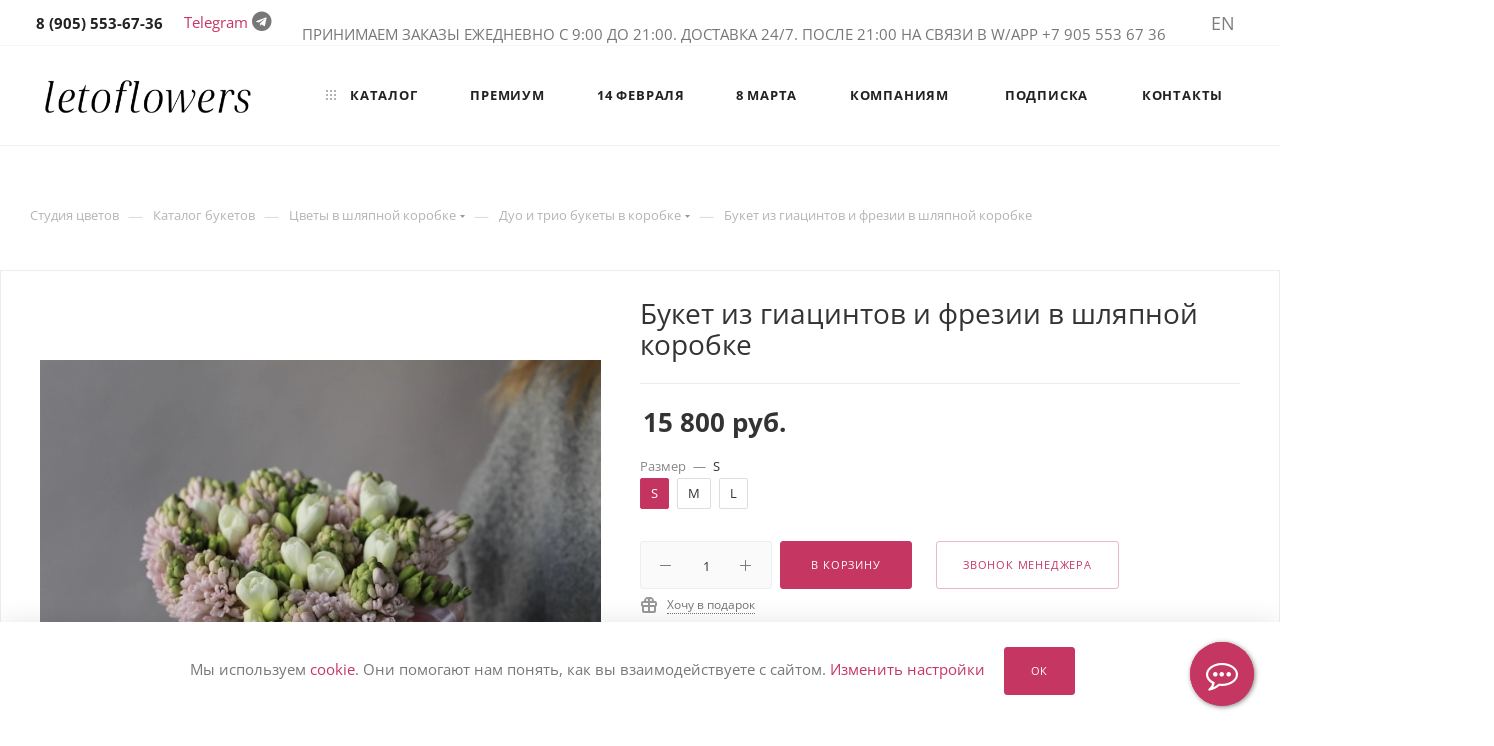

--- FILE ---
content_type: text/html; charset=UTF-8
request_url: https://letoflowers.ru/catalog/buket_iz_giatsintov_i_frezii_v_shlyapnoy_korobke/
body_size: 41695
content:
<!DOCTYPE html>
<html prefix="og: http://ogp.me/ns#" xmlns="http://www.w3.org/1999/xhtml" xml:lang="ru" lang="ru"  >
<head><link rel="canonical" href="https://letoflowers.ru/catalog/buket_iz_giatsintov_i_frezii_v_shlyapnoy_korobke/" />
	<!-- Google Tag Manager -->
	<script data-skip-moving ="true">(function(w,d,s,l,i){w[l]=w[l]||[];w[l].push({'gtm.start':
        new Date().getTime(),event:'gtm.js'});var f=d.getElementsByTagName(s)[0],
        j=d.createElement(s),dl=l!='dataLayer'?'&l='+l:'';j.async=true;j.src=
        'https://www.googletagmanager.com/gtm.js?id='+i+dl;f.parentNode.insertBefore(j,f);
      })(window,document,'script','dataLayer','GTM-MRZ4LX7');</script>
	<!-- End Google Tag Manager -->

                <link rel="alternate" hreflang="ru" href="https://letoflowers.ru/catalog/buket_iz_giatsintov_i_frezii_v_shlyapnoy_korobke/" />
        <link rel="alternate" hreflang="en" href="https://letoflowers.com/catalog/buket_iz_giatsintov_i_frezii_v_shlyapnoy_korobke/" />
    
    <meta name="format-detection" content="telephone=no"/>
    <meta name="format-detection" content="address=no"/>
    <meta name="twitter:card" content="summary_large_image" />
    <meta name="twitter:image" content="/images/og.png" />
	<title>Букет из гиацинтов и фрезии в шляпной коробке — купить с доставкой в Москве</title>

    <meta name="viewport" content="width=device-width, initial-scale=1, user-scalable=0">
<!--	-->
	<meta name="HandheldFriendly" content="true" />
	<meta name="yes" content="yes" />
	<meta name="apple-mobile-web-app-status-bar-style" content="black" />
	<meta name="SKYPE_TOOLBAR" content="SKYPE_TOOLBAR_PARSER_COMPATIBLE" />
	<meta http-equiv="Content-Type" content="text/html; charset=UTF-8" />
<meta name="description" content="Благоухающая шляпная коробка с гиацинтами и нежной фрезией. С радостью проконсультируем. Удобный заказ и оплата на сайте. Вышлем фото букета. Аккуратная доставка " />
<script data-skip-moving="true">(function(w, d) {var v = w.frameCacheVars = {'CACHE_MODE':'HTMLCACHE','storageBlocks':[],'dynamicBlocks':{'4i19eW':'68b329da9893','basketitems-component-block':'d41d8cd98f00','header-allphones-block1':'c43f0ddd5f98','header-basket-with-compare-block1':'d41d8cd98f00','header-auth-block':'d41d8cd98f00','allregions-list-block1':'46cc7ea35dee','header-basket-with-compare-block2':'d41d8cd98f00','header-basket-with-compare-block3':'d41d8cd98f00','allregions-list-block2':'46cc7ea35dee','allregions-list-block3':'46cc7ea35dee','mobile-auth-block1':'d41d8cd98f00','mobile-basket-with-compare-block1':'d41d8cd98f00','mobile-phone-block1':'0f073aa6dfed','mobile-contact-block':'c9327ccc605d','qepX1R':'6179d7fedde3','OhECjo':'d41d8cd98f00','6zLbbW':'7feeecb5453c','KSBlai':'d41d8cd98f00','area':'d41d8cd98f00','des':'d41d8cd98f00','viewed-block':'d41d8cd98f00','header-allphones-block2':'d564a334cc8a','email-block1':'97113b1dbe8f','address-block1':'ee20659bfbbd','8gJilP':'d41d8cd98f00','basketitems-block':'d41d8cd98f00','bottom-panel-block':'d41d8cd98f00'},'AUTO_UPDATE':true,'AUTO_UPDATE_TTL':'0','version':'2'};var inv = false;if (v.AUTO_UPDATE === false){if (v.AUTO_UPDATE_TTL && v.AUTO_UPDATE_TTL > 0){var lm = Date.parse(d.lastModified);if (!isNaN(lm)){var td = new Date().getTime();if ((lm + v.AUTO_UPDATE_TTL * 1000) >= td){w.frameRequestStart = false;w.preventAutoUpdate = true;return;}inv = true;}}else{w.frameRequestStart = false;w.preventAutoUpdate = true;return;}}var r = w.XMLHttpRequest ? new XMLHttpRequest() : (w.ActiveXObject ? new w.ActiveXObject("Microsoft.XMLHTTP") : null);if (!r) { return; }w.frameRequestStart = true;var m = v.CACHE_MODE; var l = w.location; var x = new Date().getTime();var q = "?bxrand=" + x + (l.search.length > 0 ? "&" + l.search.substring(1) : "");var u = l.protocol + "//" + l.host + l.pathname + q;r.open("GET", u, true);r.setRequestHeader("BX-ACTION-TYPE", "get_dynamic");r.setRequestHeader("X-Bitrix-Composite", "get_dynamic");r.setRequestHeader("BX-CACHE-MODE", m);r.setRequestHeader("BX-CACHE-BLOCKS", v.dynamicBlocks ? JSON.stringify(v.dynamicBlocks) : "");if (inv){r.setRequestHeader("BX-INVALIDATE-CACHE", "Y");}try { r.setRequestHeader("BX-REF", d.referrer || "");} catch(e) {}if (m === "APPCACHE"){r.setRequestHeader("BX-APPCACHE-PARAMS", JSON.stringify(v.PARAMS));r.setRequestHeader("BX-APPCACHE-URL", v.PAGE_URL ? v.PAGE_URL : "");}r.onreadystatechange = function() {if (r.readyState != 4) { return; }var a = r.getResponseHeader("BX-RAND");var b = w.BX && w.BX.frameCache ? w.BX.frameCache : false;if (a != x || !((r.status >= 200 && r.status < 300) || r.status === 304 || r.status === 1223 || r.status === 0)){var f = {error:true, reason:a!=x?"bad_rand":"bad_status", url:u, xhr:r, status:r.status};if (w.BX && w.BX.ready && b){BX.ready(function() {setTimeout(function(){BX.onCustomEvent("onFrameDataRequestFail", [f]);}, 0);});}w.frameRequestFail = f;return;}if (b){b.onFrameDataReceived(r.responseText);if (!w.frameUpdateInvoked){b.update(false);}w.frameUpdateInvoked = true;}else{w.frameDataString = r.responseText;}};r.send();var p = w.performance;if (p && p.addEventListener && p.getEntries && p.setResourceTimingBufferSize){var e = 'resourcetimingbufferfull';var h = function() {if (w.BX && w.BX.frameCache && w.BX.frameCache.frameDataInserted){p.removeEventListener(e, h);}else {p.setResourceTimingBufferSize(p.getEntries().length + 50);}};p.addEventListener(e, h);}})(window, document);</script>
<script data-skip-moving="true">(function(w, d, n) {var cl = "bx-core";var ht = d.documentElement;var htc = ht ? ht.className : undefined;if (htc === undefined || htc.indexOf(cl) !== -1){return;}var ua = n.userAgent;if (/(iPad;)|(iPhone;)/i.test(ua)){cl += " bx-ios";}else if (/Windows/i.test(ua)){cl += ' bx-win';}else if (/Macintosh/i.test(ua)){cl += " bx-mac";}else if (/Linux/i.test(ua) && !/Android/i.test(ua)){cl += " bx-linux";}else if (/Android/i.test(ua)){cl += " bx-android";}cl += (/(ipad|iphone|android|mobile|touch)/i.test(ua) ? " bx-touch" : " bx-no-touch");cl += w.devicePixelRatio && w.devicePixelRatio >= 2? " bx-retina": " bx-no-retina";var ieVersion = -1;if (/AppleWebKit/.test(ua)){cl += " bx-chrome";}else if (/Opera/.test(ua)){cl += " bx-opera";}else if (/Firefox/.test(ua)){cl += " bx-firefox";}ht.className = htc ? htc + " " + cl : cl;})(window, document, navigator);</script>


<link href="/bitrix/js/ui/design-tokens/dist/ui.design-tokens.min.css?174342459422029"  rel="stylesheet" />
<link href="/bitrix/js/ui/fonts/opensans/ui.font.opensans.min.css?17434245942320"  rel="stylesheet" />
<link href="/bitrix/js/main/popup/dist/main.popup.bundle.min.css?174342459426598"  rel="stylesheet" />
<link href="/bitrix/cache/css/s1/aspro_max/page_b787eb933b09de01dd5c1e6927849c83/page_b787eb933b09de01dd5c1e6927849c83_v1.css?176353930749181"  rel="stylesheet" />
<link href="/bitrix/cache/css/s1/aspro_max/default_ee2eed88b4e232b44be82d0e54c1db43/default_ee2eed88b4e232b44be82d0e54c1db43_v1.css?176353930456136"  rel="stylesheet" />
<link href="/bitrix/panel/main/popup.min.css?174342461620774"  rel="stylesheet" />
<link href="/bitrix/cache/css/s1/aspro_max/template_491e92c22f28672ca8b99fac0da15b2a/template_491e92c22f28672ca8b99fac0da15b2a_v1.css?17653469441267119"  data-template-style="true" rel="stylesheet" />







<meta name="theme-color" content="#c63663">
<style>:root{--theme-base-color: #c63663;--theme-base-opacity-color: #c636631a;--theme-base-color-hue:341;--theme-base-color-saturation:57%;--theme-base-color-lightness:49%;}</style>
<style>html {--theme-page-width: 1700px;--theme-page-width-padding: 30px}</style>
<link rel="preload" href="/local/templates/aspro_max/css/opensans/opensans.min.css" as="font" crossorigin>

					<script data-skip-moving="true" src="/bitrix/js/aspro.max/jquery-2.1.3.min.js"></script>
					<script data-skip-moving="true" src="/local/templates/aspro_max/js/speed.min.js?=1743424798"></script>
				
<link rel="shortcut icon" href="/favicon.webp" type="image/x-icon" />
<link rel="apple-touch-icon" sizes="180x180" href="/upload/CMax/30c/kbdtdv9zb5qyw9pqhn878wgmfedhra59.png" />
<meta property="og:image" content="https://letoflowers.ru:443/upload/iblock/973/bd778oq5fam0qquxv4z6qi1czx9b6rqf.jpeg" />
<link rel="image_src" href="https://letoflowers.ru:443/upload/iblock/973/bd778oq5fam0qquxv4z6qi1czx9b6rqf.jpeg"  />
<meta property="og:description" content="Благоухающая шляпная коробка с гиацинтами и нежной фрезией. С радостью проконсультируем. Удобный заказ и оплата на сайте. Вышлем фото букета. Аккуратная доставка " />
<meta property="og:title" content="Букет из гиацинтов и фрезии в шляпной коробке — купить с доставкой в Москве" />
<meta property="og:type" content="website" />
<meta property="og:url" content="https://letoflowers.ru:443/catalog/buket_iz_giatsintov_i_frezii_v_shlyapnoy_korobke/" />
<script src="/local/templates/aspro_max/js/fetch/bottom_panel.js" data-skip-moving="true" defer=""></script>




		
    	

	</head>
<body class=" site_s1  fill_bg_n catalog-delayed-btn-N theme-default" id="main" data-site="/">
	<!-- Google Tag Manager (noscript) -->
<noscript><iframe src="https://www.googletagmanager.com/ns.html?id=GTM-MRZ4LX7"
				  height="0" width="0" style="display:none;visibility:hidden"></iframe></noscript>
<!-- End Google Tag Manager (noscript) -->	
	
	<div id="panel"></div>

	<div id="bxdynamic_4i19eW_start" style="display:none"></div>
<div id="bxdynamic_4i19eW_end" style="display:none"></div>				<div id="bxdynamic_basketitems-component-block_start" style="display:none"></div><div id="bxdynamic_basketitems-component-block_end" style="display:none"></div>								<div class="cd-modal-bg"></div>
		<script data-skip-moving="true">var solutionName = 'arMaxOptions';</script>
		<script src="/local/templates/aspro_max/js/setTheme.php?site_id=s1&site_dir=/" data-skip-moving="true"></script>
				
		<div class="wrapper1  header_bglight bg_none long_header  high_one_row_header catalog_page basket_normal basket_fill_WHITE side_LEFT block_side_NORMAL catalog_icons_N banner_auto  mheader-v1 header-v14 header-font-lower_N regions_Y title_position_LEFT footer-v2 front-vindex1 mfixed_Y mfixed_view_always title-v3 lazy_Y with_phones compact-catalog dark-hover-overlay normal-catalog-img landing-normal big-banners-mobile-slider bottom-icons-panel-N compact-breadcrumbs-N catalog-delayed-btn-N  ">
		

			<div class="banner_content_bottom_container flexbox flexbox--gap flexbox--gap-16" >
							

			</div>
		
<div class="header_wrap visible-lg visible-md title-v3 ">
	<header id="header">
		<div class="top-block top-block-v1 header-v14">
	<div class="maxwidth-theme">
		<div class="wrapp_block">
			<div class="row">
				<div class="items-wrapper flexbox flexbox--row justify-content-between">
                    					<div class="top-block-item">
						<div class="phone-block">
															<div class="inline-block">
									<div id="bxdynamic_header-allphones-block1_start" style="display:none"></div>								<!-- noindex -->
			<div class="phone with_dropdown no-icons">
									<i class="svg svg-inline-phone  inline " aria-hidden="true"><svg width="5" height="13" ><use xlink:href="/local/templates/aspro_max/images/svg/header_icons_srite.svg#phone_black"></use></svg></i><a rel="nofollow" href="tel:89055536736"> 8 (905) 553-67-36 </a>
											</div>
			<!-- /noindex -->
				<div id="bxdynamic_header-allphones-block1_end" style="display:none"></div>								</div>
																				</div>
                        <div class="phone-block">
                            <a href="https://t.me/Leto_flowers" rel="nofollow">Telegram</a> <i class="fa fa-telegram" aria-hidden="true"></i>
                        </div>

					</div>

					<div class="top-block-item visible-lg addr-block">
						<div>                            <p style="text-align: center;">
</p>
<div>
</div>
 ПРИНИМАЕМ ЗАКАЗЫ ЕЖЕДНЕВНО&nbsp;С 9:00 ДО 21:00. ДОСТАВКА 24/7. ПОСЛЕ 21:00 НА СВЯЗИ В W/APP +7 905 553 67 36<br>
 <span style="font-family: var(--ui-font-family-primary, var(--ui-font-family-helvetica)); text-align: center;"> </span>                        </div>
					</div>

					<div class="right-icons showed wb top-block-item logo_and_menu-row to-mr">
						<div class="pull-right">
							                        <div id="bxdynamic_header-basket-with-compare-block1_start" style="display:none"></div><div id="bxdynamic_header-basket-with-compare-block1_end" style="display:none"></div>                    						</div>

						<div class="pull-right">
							<div class="wrap_icon inner-table-block1 person">
								<div id="bxdynamic_header-auth-block_start" style="display:none"></div><div id="bxdynamic_header-auth-block_end" style="display:none"></div>							</div>
						</div>

						<div class="pull-right">
							<div class="wrap_icon top-search">
								<button class="top-btn inline-search-show">
									<i class="svg inline  svg-inline-search" aria-hidden="true" ><?xml version="1.0" encoding="utf-8"?><!-- Generator: Adobe Illustrator 24.1.2, SVG Export Plug-In . SVG Version: 6.00 Build 0)  --><svg version="1.1"  xmlns="http://www.w3.org/2000/svg" xmlns:xlink="http://www.w3.org/1999/xlink" x="0px" y="0px"
	 viewBox="0 0 360 360" style="enable-background:new 0 0 360 360;" xml:space="preserve"><style>
	.st0{fill:none;stroke:#7F7E7E;stroke-width:25;stroke-linecap:round;stroke-linejoin:round;stroke-miterlimit:10;}
	.st1{fill:none;stroke:#7F7E7E;stroke-width:25;stroke-miterlimit:10;}
	.st2{fill:none;stroke:#7F7E7E;stroke-width:25;stroke-linecap:round;stroke-miterlimit:10;}
</style><path class="st0" d="M79.4,139.5"/><ellipse class="st1" cx="164.4" cy="154" rx="104.2" ry="100.8"/><line class="st2" x1="262.6" y1="251.4" x2="317.9" y2="306.8"/></svg>
</i>									<span class="title">Поиск</span>
								</button>
							</div>
						</div>
													<div class="pull-right">
								<div class="top-block-item region-block">
									<div class="top-description no-title">
										<div id="bxdynamic_allregions-list-block1_start" style="display:none"></div>			<a  rel="nofollow" href="https://letoflowers.com/catalog/buket_iz_giatsintov_i_frezii_v_shlyapnoy_korobke/">EN</a>
	<div id="bxdynamic_allregions-list-block1_end" style="display:none"></div>									</div>
								</div>
							</div>
											</div>
				</div>
			</div>
		</div>
	</div>
</div>
<div class="header-wrapper header-v14">
	<div class="logo_and_menu-row longs">
		<div class="logo-row paddings">
			<div class="maxwidth-theme">
				<div class="row">
					<div class="col-md-12">
						<div class="logo-block pull-left floated">
							<div class="logo">
								<a href="/"><img src="/upload/CMax/306/f9g02o5ybql6oeb8oy7q1h667jnzgy4d.png" alt="Leto Flowers" title="Leto Flowers" data-src="" /></a>							</div>
						</div>

						<div class="float_wrapper fix-block pull-left">
							<div class="hidden-sm hidden-xs pull-left">
								<div class="top-description addr">
                                    									Красивые и стильные букеты <br>
Доставка по Москве и МО                                    								</div>
							</div>
						</div>

						<div class="menu-row">
							<div class="menu-only">
								<nav class="mega-menu sliced">
												<div class="table-menu">
		<table>
			<tr>
									
					<td class="menu-item unvisible  catalog wide_menu  active">
						<div class="wrap">
							<a class="" href="/catalog/">
								<div>
																			<i class="svg inline  svg-inline-icon_catalog" aria-hidden="true" ><svg xmlns="http://www.w3.org/2000/svg" width="10" height="10" viewBox="0 0 10 10"><path  data-name="Rounded Rectangle 969 copy 7" class="cls-1" d="M644,76a1,1,0,1,1-1,1A1,1,0,0,1,644,76Zm4,0a1,1,0,1,1-1,1A1,1,0,0,1,648,76Zm4,0a1,1,0,1,1-1,1A1,1,0,0,1,652,76Zm-8,4a1,1,0,1,1-1,1A1,1,0,0,1,644,80Zm4,0a1,1,0,1,1-1,1A1,1,0,0,1,648,80Zm4,0a1,1,0,1,1-1,1A1,1,0,0,1,652,80Zm-8,4a1,1,0,1,1-1,1A1,1,0,0,1,644,84Zm4,0a1,1,0,1,1-1,1A1,1,0,0,1,648,84Zm4,0a1,1,0,1,1-1,1A1,1,0,0,1,652,84Z" transform="translate(-643 -76)"/></svg></i>																		Каталог																			<i class="svg inline  svg-inline-down" aria-hidden="true" ><svg xmlns="http://www.w3.org/2000/svg" width="5" height="3" viewBox="0 0 5 3"><path class="cls-1" d="M250,80h5l-2.5,3Z" transform="translate(-250 -80)"/></svg></i>																	</div>
							</a>

													</div>
					</td>
									
					<td class="menu-item unvisible    ">
						<div class="wrap">
							<a class="" href="/catalog/premialnye_bukety/">
								<div>
																		Премиум																	</div>
							</a>

													</div>
					</td>
									
					<td class="menu-item unvisible    ">
						<div class="wrap">
							<a class="" href="/catalog/14_fevralya/">
								<div>
																		14 февраля																	</div>
							</a>

													</div>
					</td>
									
					<td class="menu-item unvisible    ">
						<div class="wrap">
							<a class="" href="/catalog/8_marta/">
								<div>
																		8 марта																	</div>
							</a>

													</div>
					</td>
									
					<td class="menu-item unvisible    ">
						<div class="wrap">
							<a class="" href="/kompanijam/">
								<div>
																		Компаниям																	</div>
							</a>

													</div>
					</td>
									
					<td class="menu-item unvisible    ">
						<div class="wrap">
							<a class="" href="/catalog/podpiska_na_tsvety/">
								<div>
																		Подписка																	</div>
							</a>

													</div>
					</td>
									
					<td class="menu-item unvisible    ">
						<div class="wrap">
							<a class="" href="/contacts/">
								<div>
																		Контакты																	</div>
							</a>

													</div>
					</td>
									
				<td class="menu-item dropdown js-dropdown nosave unvisible">
					<div class="wrap">
						<a class="dropdown-toggle more-items" href="#">
							<span>+ &nbsp;ЕЩЕ</span>
						</a>
						<span class="tail"></span>
						<ul class="dropdown-menu"></ul>
					</div>
				</td>

			</tr>
		</table>
	</div>
	<script data-skip-moving="true">
		CheckTopMenuPadding();
		CheckTopMenuOncePadding();
		CheckTopMenuDotted();
	</script>
								</nav>
							</div>
						</div>

					</div>
				</div>
				<div class="lines-row"></div>
			</div>
		</div>	</div>
</div>
	</header>
</div>

	<div id="headerfixed">
		<div class="maxwidth-theme">
	<div class="logo-row v2 row margin0 menu-row">

		
					<div class="inner-table-block nopadding logo-block">
				<div class="logo">
					<a href="/"><img src="/upload/CMax/127/uys5n3yrxsn0lxl2tmqfmv1e9twrpml2.png" alt="Leto Flowers" title="Leto Flowers" data-src="" /></a>				</div>
			</div>
				<div class="inner-table-block menu-block">
			<div class="navs table-menu js-nav">
								<nav class="mega-menu sliced">
							<div class="table-menu">
		<table>
			<tr>
									
					<td class="menu-item unvisible  catalog wide_menu  active">
						<div class="wrap">
							<a class="" href="/catalog/">
								<div>
																			<i class="svg inline  svg-inline-icon_catalog" aria-hidden="true" ><svg xmlns="http://www.w3.org/2000/svg" width="10" height="10" viewBox="0 0 10 10"><path  data-name="Rounded Rectangle 969 copy 7" class="cls-1" d="M644,76a1,1,0,1,1-1,1A1,1,0,0,1,644,76Zm4,0a1,1,0,1,1-1,1A1,1,0,0,1,648,76Zm4,0a1,1,0,1,1-1,1A1,1,0,0,1,652,76Zm-8,4a1,1,0,1,1-1,1A1,1,0,0,1,644,80Zm4,0a1,1,0,1,1-1,1A1,1,0,0,1,648,80Zm4,0a1,1,0,1,1-1,1A1,1,0,0,1,652,80Zm-8,4a1,1,0,1,1-1,1A1,1,0,0,1,644,84Zm4,0a1,1,0,1,1-1,1A1,1,0,0,1,648,84Zm4,0a1,1,0,1,1-1,1A1,1,0,0,1,652,84Z" transform="translate(-643 -76)"/></svg></i>																		Каталог																			<i class="svg inline  svg-inline-down" aria-hidden="true" ><svg xmlns="http://www.w3.org/2000/svg" width="5" height="3" viewBox="0 0 5 3"><path class="cls-1" d="M250,80h5l-2.5,3Z" transform="translate(-250 -80)"/></svg></i>																	</div>
							</a>

													</div>
					</td>
									
					<td class="menu-item unvisible    ">
						<div class="wrap">
							<a class="" href="/catalog/premialnye_bukety/">
								<div>
																		Премиум																	</div>
							</a>

													</div>
					</td>
									
					<td class="menu-item unvisible    ">
						<div class="wrap">
							<a class="" href="/catalog/14_fevralya/">
								<div>
																		14 февраля																	</div>
							</a>

													</div>
					</td>
									
					<td class="menu-item unvisible    ">
						<div class="wrap">
							<a class="" href="/catalog/8_marta/">
								<div>
																		8 марта																	</div>
							</a>

													</div>
					</td>
									
					<td class="menu-item unvisible    ">
						<div class="wrap">
							<a class="" href="/kompanijam/">
								<div>
																		Компаниям																	</div>
							</a>

													</div>
					</td>
									
					<td class="menu-item unvisible    ">
						<div class="wrap">
							<a class="" href="/catalog/podpiska_na_tsvety/">
								<div>
																		Подписка																	</div>
							</a>

													</div>
					</td>
									
					<td class="menu-item unvisible    ">
						<div class="wrap">
							<a class="" href="/contacts/">
								<div>
																		Контакты																	</div>
							</a>

													</div>
					</td>
									
				<td class="menu-item dropdown js-dropdown nosave unvisible">
					<div class="wrap">
						<a class="dropdown-toggle more-items" href="#">
							<span>+ &nbsp;ЕЩЕ</span>
						</a>
						<span class="tail"></span>
						<ul class="dropdown-menu"></ul>
					</div>
				</td>

			</tr>
		</table>
	</div>
	<script data-skip-moving="true">
		CheckTopMenuPadding();
		CheckTopMenuOncePadding();
		CheckTopMenuDotted();
	</script>
				</nav>
											</div>
		</div>
		<div class=" inner-table-block">
			<div class="wrap_icon">
				<button class="top-btn inline-search-show ">
					<i class="svg inline  svg-inline-search" aria-hidden="true" ><?xml version="1.0" encoding="utf-8"?><!-- Generator: Adobe Illustrator 24.1.2, SVG Export Plug-In . SVG Version: 6.00 Build 0)  --><svg version="1.1"  xmlns="http://www.w3.org/2000/svg" xmlns:xlink="http://www.w3.org/1999/xlink" x="0px" y="0px"
	 viewBox="0 0 360 360" style="enable-background:new 0 0 360 360;" xml:space="preserve"><style>
	.st0{fill:none;stroke:#7F7E7E;stroke-width:25;stroke-linecap:round;stroke-linejoin:round;stroke-miterlimit:10;}
	.st1{fill:none;stroke:#7F7E7E;stroke-width:25;stroke-miterlimit:10;}
	.st2{fill:none;stroke:#7F7E7E;stroke-width:25;stroke-linecap:round;stroke-miterlimit:10;}
</style><path class="st0" d="M79.4,139.5"/><ellipse class="st1" cx="164.4" cy="154" rx="104.2" ry="100.8"/><line class="st2" x1="262.6" y1="251.4" x2="317.9" y2="306.8"/></svg>
</i>				</button>
			</div>
		</div>
		<div class="inner-table-block nopadding small-block">
			<div class="wrap_icon wrap_cabinet">
				
        <!-- noindex --><div class="auth_wr_inner "><a rel="nofollow" title="Мой кабинет" class="personal-link dark-color animate-load" data-event="jqm" data-param-backurl="/catalog/buket_iz_giatsintov_i_frezii_v_shlyapnoy_korobke/" data-param-type="auth" data-name="auth" href="/personal/"><i class="svg inline big svg-inline-cabinet" aria-hidden="true" title="Мой кабинет"><?xml version="1.0" encoding="utf-8"?><!-- Generator: Adobe Illustrator 24.1.2, SVG Export Plug-In . SVG Version: 6.00 Build 0)  --><svg version="1.1"  xmlns="http://www.w3.org/2000/svg" xmlns:xlink="http://www.w3.org/1999/xlink" x="0px" y="0px"
	 viewBox="0 0 360 360" style="enable-background:new 0 0 360 360;" xml:space="preserve"><style>
	.st0{fill:none;stroke:#7F7E7E;stroke-width:25;stroke-linecap:round;stroke-linejoin:round;stroke-miterlimit:10;}
</style><path class="st0" d="M64.4,133.6"/><circle class="st0" cx="178.8" cy="114.5" r="58.4"/><path class="st0" d="M121.2,186.4c-3.2,1.5,2.1-1-1.2,0.7c-28,13.8-46.9,37.8-46.9,37.8c-25.3,32.1-27.5,69.4-27.8,79.8l269.5,0.3
	c0-72.8-60.7-132-135.9-132"/></svg>
</i></a></div><!-- /noindex -->
    			</div>
		</div>
		                        <div id="bxdynamic_header-basket-with-compare-block2_start" style="display:none"></div><div id="bxdynamic_header-basket-with-compare-block2_end" style="display:none"></div>                    	</div>
</div>
	</div>

<div id="mobileheader" class="visible-xs visible-sm">
	<div class="mobileheader-v1">
	<div class="burger pull-left">
		<i class="svg inline  svg-inline-burger dark" aria-hidden="true" ><svg width="16" height="12" viewBox="0 0 16 12"><path data-name="Rounded Rectangle 81 copy 4" class="cls-1" d="M872,958h-8a1,1,0,0,1-1-1h0a1,1,0,0,1,1-1h8a1,1,0,0,1,1,1h0A1,1,0,0,1,872,958Zm6-5H864a1,1,0,0,1,0-2h14A1,1,0,0,1,878,953Zm0-5H864a1,1,0,0,1,0-2h14A1,1,0,0,1,878,948Z" transform="translate(-863 -946)"></path></svg></i>		<i class="svg inline  svg-inline-close dark" aria-hidden="true" ><svg xmlns="http://www.w3.org/2000/svg" width="16" height="16" viewBox="0 0 16 16"><path data-name="Rounded Rectangle 114 copy 3" class="cccls-1" d="M334.411,138l6.3,6.3a1,1,0,0,1,0,1.414,0.992,0.992,0,0,1-1.408,0l-6.3-6.306-6.3,6.306a1,1,0,0,1-1.409-1.414l6.3-6.3-6.293-6.3a1,1,0,0,1,1.409-1.414l6.3,6.3,6.3-6.3A1,1,0,0,1,340.7,131.7Z" transform="translate(-325 -130)"/></svg></i>	</div>
	<div class="logo-block pull-left">
		<div class="logo">
			<a href="/"><img src="/upload/CMax/306/f9g02o5ybql6oeb8oy7q1h667jnzgy4d.png" alt="Leto Flowers" title="Leto Flowers" data-src="" /></a>		</div>
	</div>
	<div class="right-icons pull-right">
		<div class="pull-right">
			<div class="wrap_icon wrap_basket">
				                        <div id="bxdynamic_header-basket-with-compare-block3_start" style="display:none"></div><div id="bxdynamic_header-basket-with-compare-block3_end" style="display:none"></div>                    			</div>
		</div>
		<div class="pull-right">
			<div class="wrap_icon wrap_cabinet">
				
        <!-- noindex --><div class="auth_wr_inner "><a rel="nofollow" title="Мой кабинет" class="personal-link dark-color animate-load" data-event="jqm" data-param-backurl="/catalog/buket_iz_giatsintov_i_frezii_v_shlyapnoy_korobke/" data-param-type="auth" data-name="auth" href="/personal/"><i class="svg inline big svg-inline-cabinet" aria-hidden="true" title="Мой кабинет"><?xml version="1.0" encoding="utf-8"?><!-- Generator: Adobe Illustrator 24.1.2, SVG Export Plug-In . SVG Version: 6.00 Build 0)  --><svg version="1.1"  xmlns="http://www.w3.org/2000/svg" xmlns:xlink="http://www.w3.org/1999/xlink" x="0px" y="0px"
	 viewBox="0 0 360 360" style="enable-background:new 0 0 360 360;" xml:space="preserve"><style>
	.st0{fill:none;stroke:#7F7E7E;stroke-width:25;stroke-linecap:round;stroke-linejoin:round;stroke-miterlimit:10;}
</style><path class="st0" d="M64.4,133.6"/><circle class="st0" cx="178.8" cy="114.5" r="58.4"/><path class="st0" d="M121.2,186.4c-3.2,1.5,2.1-1-1.2,0.7c-28,13.8-46.9,37.8-46.9,37.8c-25.3,32.1-27.5,69.4-27.8,79.8l269.5,0.3
	c0-72.8-60.7-132-135.9-132"/></svg>
</i></a></div><!-- /noindex -->
    			</div>
		</div>
		<div class="pull-right">
			<div class="wrap_icon">
				<button class="top-btn inline-search-show twosmallfont">
					<i class="svg inline  svg-inline-search" aria-hidden="true" ><?xml version="1.0" encoding="utf-8"?><!-- Generator: Adobe Illustrator 24.1.2, SVG Export Plug-In . SVG Version: 6.00 Build 0)  --><svg version="1.1"  xmlns="http://www.w3.org/2000/svg" xmlns:xlink="http://www.w3.org/1999/xlink" x="0px" y="0px"
	 viewBox="0 0 360 360" style="enable-background:new 0 0 360 360;" xml:space="preserve"><style>
	.st0{fill:none;stroke:#7F7E7E;stroke-width:25;stroke-linecap:round;stroke-linejoin:round;stroke-miterlimit:10;}
	.st1{fill:none;stroke:#7F7E7E;stroke-width:25;stroke-miterlimit:10;}
	.st2{fill:none;stroke:#7F7E7E;stroke-width:25;stroke-linecap:round;stroke-miterlimit:10;}
</style><path class="st0" d="M79.4,139.5"/><ellipse class="st1" cx="164.4" cy="154" rx="104.2" ry="100.8"/><line class="st2" x1="262.6" y1="251.4" x2="317.9" y2="306.8"/></svg>
</i>				</button>
			</div>
		</div>
		<div class="pull-right">
			<div class="wrap_icon wrap_phones">
												<!-- noindex -->
			<button class="top-btn inline-phone-show">
				<i class="svg inline  svg-inline-phone" aria-hidden="true" ><?xml version="1.0" encoding="utf-8"?><!-- Generator: Adobe Illustrator 24.1.2, SVG Export Plug-In . SVG Version: 6.00 Build 0)  --><svg version="1.1"  xmlns="http://www.w3.org/2000/svg" xmlns:xlink="http://www.w3.org/1999/xlink" x="0px" y="0px"
	 viewBox="0 0 360 360" style="enable-background:new 0 0 360 360;" xml:space="preserve"><style>
	.st0{fill:none;stroke:#7F7E7E;stroke-width:25;stroke-linecap:round;stroke-linejoin:round;stroke-miterlimit:10;}
</style><path class="st0" d="M97.2,53.2c-33.1,27-38.3,75.7-11.2,109l95.4,117.3l1.1,1.3c27,33.1,75.6,35.5,108.8,8.5
	c2.3-32.1-21.9-60.1-54.1-62.4l-25,18.7c-29.9-36.5-57.6-70.5-87.5-107l29.2-24.3C156.2,82.2,129.4,55.5,97.2,53.2"/></svg>
</i>			</button>
			<div id="mobilePhone" class="dropdown-mobile-phone ">
				<div class="wrap">
					<div class="more_phone title"><span class="no-decript dark-color ">Телефоны <i class="svg inline  svg-inline-close dark dark-i" aria-hidden="true" ><svg xmlns="http://www.w3.org/2000/svg" width="16" height="16" viewBox="0 0 16 16"><path data-name="Rounded Rectangle 114 copy 3" class="cccls-1" d="M334.411,138l6.3,6.3a1,1,0,0,1,0,1.414,0.992,0.992,0,0,1-1.408,0l-6.3-6.306-6.3,6.306a1,1,0,0,1-1.409-1.414l6.3-6.3-6.293-6.3a1,1,0,0,1,1.409-1.414l6.3,6.3,6.3-6.3A1,1,0,0,1,340.7,131.7Z" transform="translate(-325 -130)"/></svg></i></span></div>
																	<div class="more_phone">
						    <a class="dark-color " rel="nofollow" href="tel:89055536736"> 8 (905) 553-67-36 <span class="descr">Звонки, W/App, Telegram</span></a>
						</div>
														</div>
			</div>
			<!-- /noindex -->
							</div>
		</div>
					<div class="pull-right">
				<div class="wrap_icon region_wrap">
					<div id="bxdynamic_allregions-list-block2_start" style="display:none"></div>			<a  rel="nofollow" href="https://letoflowers.com/catalog/buket_iz_giatsintov_i_frezii_v_shlyapnoy_korobke/">EN</a>
	<div id="bxdynamic_allregions-list-block2_end" style="display:none"></div>				</div>
			</div>
			</div>
</div>
	<div id="mobilemenu" class="leftside">
		<div class="mobilemenu-v1 scroller">
	<div class="wrap">
					<div class="menu top">
		<ul class="top">
															<li class="selected">
					<a class="dark-color parent" href="/catalog/" title="Каталог">
						<span>Каталог</span>
													<span class="arrow"><i class="svg  svg-inline-triangle" aria-hidden="true" ><svg xmlns="http://www.w3.org/2000/svg" width="3" height="5" viewBox="0 0 3 5"><path  data-name="Rectangle 4 copy" class="cls-1" d="M203,84V79l3,2.5Z" transform="translate(-203 -79)"/></svg></i></span>
											</a>
											<ul class="dropdown">
							<li class="menu_back"><span class="dark-color"><i class="svg inline  svg-inline-back_arrow" aria-hidden="true" ><svg xmlns="http://www.w3.org/2000/svg" width="15.969" height="12" viewBox="0 0 15.969 12"><defs><style>.cls-1{fill:#999;fill-rule:evenodd;}</style></defs><path  data-name="Rounded Rectangle 982 copy" class="cls-1" d="M34,32H22.414l3.3,3.3A1,1,0,1,1,24.3,36.713l-4.978-4.978c-0.01-.01-0.024-0.012-0.034-0.022s-0.015-.041-0.03-0.058a0.974,0.974,0,0,1-.213-0.407,0.909,0.909,0,0,1-.024-0.123,0.982,0.982,0,0,1,.267-0.838c0.011-.011.025-0.014,0.036-0.024L24.3,25.287A1,1,0,0,1,25.713,26.7l-3.3,3.3H34A1,1,0,0,1,34,32Z" transform="translate(-19.031 -25)"/></svg>
</i>Назад</span></li>
							<li class="menu_title"><a href="/catalog/">Каталог</a></li>
																															<li>
									<a class="dark-color" href="/catalog/recommend/" title="Сезонные букеты цветов">
										<span>Сезонные букеты цветов</span>
																			</a>
																	</li>
																															<li>
									<a class="dark-color" href="/catalog/srochno/" title="Срочный заказ цветов">
										<span>Срочный заказ цветов</span>
																			</a>
																	</li>
																															<li>
									<a class="dark-color" href="/catalog/bestsellery/" title="Бестселлеры">
										<span>Бестселлеры</span>
																			</a>
																	</li>
																															<li>
									<a class="dark-color" href="/catalog/novinki_/" title="Новинки">
										<span>Новинки</span>
																			</a>
																	</li>
																															<li>
									<a class="dark-color parent" href="/catalog/14_fevralya/" title="Букеты на 14 февраля">
										<span>Букеты на 14 февраля</span>
																					<span class="arrow"><i class="svg  svg-inline-triangle" aria-hidden="true" ><svg xmlns="http://www.w3.org/2000/svg" width="3" height="5" viewBox="0 0 3 5"><path  data-name="Rectangle 4 copy" class="cls-1" d="M203,84V79l3,2.5Z" transform="translate(-203 -79)"/></svg></i></span>
																			</a>
																			<ul class="dropdown">
                                            <li class="menu_back"><span class="dark-color"><i class="svg inline  svg-inline-back_arrow" aria-hidden="true" ><svg xmlns="http://www.w3.org/2000/svg" width="15.969" height="12" viewBox="0 0 15.969 12"><defs><style>.cls-1{fill:#999;fill-rule:evenodd;}</style></defs><path  data-name="Rounded Rectangle 982 copy" class="cls-1" d="M34,32H22.414l3.3,3.3A1,1,0,1,1,24.3,36.713l-4.978-4.978c-0.01-.01-0.024-0.012-0.034-0.022s-0.015-.041-0.03-0.058a0.974,0.974,0,0,1-.213-0.407,0.909,0.909,0,0,1-.024-0.123,0.982,0.982,0,0,1,.267-0.838c0.011-.011.025-0.014,0.036-0.024L24.3,25.287A1,1,0,0,1,25.713,26.7l-3.3,3.3H34A1,1,0,0,1,34,32Z" transform="translate(-19.031 -25)"/></svg>
</i>Назад</span></li>
											<li class="menu_title"><a href="/catalog/14_fevralya/">Букеты на 14 февраля</a></li>
																																															<li>
													<a class="dark-color" href="/catalog/14_fevralya/bolshie_i_dorogie/" title="Большие и дорогие букеты на 14 февраля">
														<span>Большие и дорогие букеты на 14 февраля</span>
																											</a>
																									</li>
																																															<li>
													<a class="dark-color" href="/catalog/14_fevralya/limited/" title="LImited">
														<span>LImited</span>
																											</a>
																									</li>
																																															<li>
													<a class="dark-color" href="/catalog/14_fevralya/landyshi_na_14fev/" title="Ландыши на 14 февраля">
														<span>Ландыши на 14 февраля</span>
																											</a>
																									</li>
																																															<li>
													<a class="dark-color" href="/catalog/14_fevralya/ranunkulyusy_na_14fev/" title="Ранункулюсы на 14 февраля">
														<span>Ранункулюсы на 14 февраля</span>
																											</a>
																									</li>
																																															<li>
													<a class="dark-color" href="/catalog/14_fevralya/rozy_na_14fev/" title="Розы на 14 февраля">
														<span>Розы на 14 февраля</span>
																											</a>
																									</li>
																																															<li>
													<a class="dark-color" href="/catalog/14_fevralya/siren_na_14fev/" title="Сирень на 14 февраля">
														<span>Сирень на 14 февраля</span>
																											</a>
																									</li>
																																															<li>
													<a class="dark-color" href="/catalog/14_fevralya/tyulpany_na_14fev/" title="Тюльпаны на 14 февраля">
														<span>Тюльпаны на 14 февраля</span>
																											</a>
																									</li>
																																															<li>
													<a class="dark-color" href="/catalog/14_fevralya/avtorskie_bukety_na_14fev/" title="Авторские букеты на 14 февраля">
														<span>Авторские букеты на 14 февраля</span>
																											</a>
																									</li>
																																															<li>
													<a class="dark-color" href="/catalog/14_fevralya/nezhnoe_na_14fev/" title="Нежные букеты на 14 февраля">
														<span>Нежные букеты на 14 февраля</span>
																											</a>
																									</li>
																																															<li>
													<a class="dark-color" href="/catalog/14_fevralya/krasnoe_na_14fev/" title="Красное на 14 февраля">
														<span>Красное на 14 февраля</span>
																											</a>
																									</li>
																																															<li>
													<a class="dark-color" href="/catalog/14_fevralya/rozovoe_na_14fev/" title="Розовые букеты на 14 февраля">
														<span>Розовые букеты на 14 февраля</span>
																											</a>
																									</li>
																																															<li>
													<a class="dark-color" href="/catalog/14_fevralya/wow_okruzhit_tsvetami/" title="WOW! Окружить цветами на 14 февраля">
														<span>WOW! Окружить цветами на 14 февраля</span>
																											</a>
																									</li>
																																															<li>
													<a class="dark-color" href="/catalog/14_fevralya/v_korzinke_na_14fev/" title="В корзинке на 14 февраля">
														<span>В корзинке на 14 февраля</span>
																											</a>
																									</li>
																																															<li>
													<a class="dark-color" href="/catalog/14_fevralya/v_shlyapnoy_korobke/" title="В шляпной коробке на 14 февраля">
														<span>В шляпной коробке на 14 февраля</span>
																											</a>
																									</li>
																																															<li>
													<a class="dark-color" href="/catalog/14_fevralya/vozdushnye_shary/" title="Воздушные шары на 14 февраля">
														<span>Воздушные шары на 14 февраля</span>
																											</a>
																									</li>
																					</ul>
																	</li>
																															<li>
									<a class="dark-color parent" href="/catalog/8_marta/" title="Букеты на 8 марта">
										<span>Букеты на 8 марта</span>
																					<span class="arrow"><i class="svg  svg-inline-triangle" aria-hidden="true" ><svg xmlns="http://www.w3.org/2000/svg" width="3" height="5" viewBox="0 0 3 5"><path  data-name="Rectangle 4 copy" class="cls-1" d="M203,84V79l3,2.5Z" transform="translate(-203 -79)"/></svg></i></span>
																			</a>
																			<ul class="dropdown">
                                            <li class="menu_back"><span class="dark-color"><i class="svg inline  svg-inline-back_arrow" aria-hidden="true" ><svg xmlns="http://www.w3.org/2000/svg" width="15.969" height="12" viewBox="0 0 15.969 12"><defs><style>.cls-1{fill:#999;fill-rule:evenodd;}</style></defs><path  data-name="Rounded Rectangle 982 copy" class="cls-1" d="M34,32H22.414l3.3,3.3A1,1,0,1,1,24.3,36.713l-4.978-4.978c-0.01-.01-0.024-0.012-0.034-0.022s-0.015-.041-0.03-0.058a0.974,0.974,0,0,1-.213-0.407,0.909,0.909,0,0,1-.024-0.123,0.982,0.982,0,0,1,.267-0.838c0.011-.011.025-0.014,0.036-0.024L24.3,25.287A1,1,0,0,1,25.713,26.7l-3.3,3.3H34A1,1,0,0,1,34,32Z" transform="translate(-19.031 -25)"/></svg>
</i>Назад</span></li>
											<li class="menu_title"><a href="/catalog/8_marta/">Букеты на 8 марта</a></li>
																																															<li>
													<a class="dark-color" href="/catalog/8_marta/limited_8marta/" title="Limited">
														<span>Limited</span>
																											</a>
																									</li>
																																															<li>
													<a class="dark-color" href="/catalog/8_marta/rekomenduem_/" title="Рекомендуем на 8 марта">
														<span>Рекомендуем на 8 марта</span>
																											</a>
																									</li>
																																															<li>
													<a class="dark-color" href="/catalog/8_marta/bolshie_i_dorogie_bukety_na_8_marta_/" title="Большие и дорогие букеты на 8 марта">
														<span>Большие и дорогие букеты на 8 марта</span>
																											</a>
																									</li>
																																															<li>
													<a class="dark-color" href="/catalog/8_marta/tyulpany_/" title="Тюльпаны на 8 марта">
														<span>Тюльпаны на 8 марта</span>
																											</a>
																									</li>
																																															<li>
													<a class="dark-color" href="/catalog/8_marta/8m_tsvety_v_korobke/" title="Цветы в коробке на 8 марта">
														<span>Цветы в коробке на 8 марта</span>
																											</a>
																									</li>
																																															<li>
													<a class="dark-color" href="/catalog/8_marta/8m_avtorskie_bukety/" title="Авторские букеты на 8 марта">
														<span>Авторские букеты на 8 марта</span>
																											</a>
																									</li>
																																															<li>
													<a class="dark-color" href="/catalog/8_marta/8m_duo_i_trio_bukety/" title="Дуо и трио букеты на 8 марта">
														<span>Дуо и трио букеты на 8 марта</span>
																											</a>
																									</li>
																																															<li>
													<a class="dark-color" href="/catalog/8_marta/8m_monobukety/" title="Монобукеты на 8 марта">
														<span>Монобукеты на 8 марта</span>
																											</a>
																									</li>
																																															<li>
													<a class="dark-color" href="/catalog/8_marta/8m_korziny_s_tsvetami/" title="Корзины с цветами на 8 марта">
														<span>Корзины с цветами на 8 марта</span>
																											</a>
																									</li>
																																															<li>
													<a class="dark-color" href="/catalog/8_marta/8m_bukety_v_vaze/" title="Букеты в вазе на 8 марта">
														<span>Букеты в вазе на 8 марта</span>
																											</a>
																									</li>
																																															<li>
													<a class="dark-color" href="/catalog/8_marta/8m_okruzhi_tsvetami/" title="WOW! Окружи цветами на 8 марта">
														<span>WOW! Окружи цветами на 8 марта</span>
																											</a>
																									</li>
																																															<li>
													<a class="dark-color" href="/catalog/8_marta/nezhnoe_/" title="Нежные букеты на 8 марта">
														<span>Нежные букеты на 8 марта</span>
																											</a>
																									</li>
																																															<li>
													<a class="dark-color" href="/catalog/avtorskie_bukety/avtorskie_bukety_po_tsvetu/" title="Букеты по гаммам (не повторяются)">
														<span>Букеты по гаммам (не повторяются)</span>
																											</a>
																									</li>
																																															<li>
													<a class="dark-color" href="/catalog/avtorskie_bukety/kollektsiya_12_mesyatsev/" title="Коллекция &quot;12 Месяцев&quot;">
														<span>Коллекция &quot;12 Месяцев&quot;</span>
																											</a>
																									</li>
																																															<li>
													<a class="dark-color" href="/catalog/avtorskie_bukety/kollektsiya_znaki_zodiaka/" title="Коллекция &quot;Знаки Зодиака&quot;">
														<span>Коллекция &quot;Знаки Зодиака&quot;</span>
																											</a>
																									</li>
																																															<li>
													<a class="dark-color" href="/catalog/avtorskie_bukety/kollektsiya_vdokhnovenie/" title="Коллекция &quot;Вдохновение&quot;">
														<span>Коллекция &quot;Вдохновение&quot;</span>
																											</a>
																									</li>
																																															<li>
													<a class="dark-color" href="/catalog/avtorskie_bukety/kollektsiya-tsvetochnaya-galereya/" title="Коллекция &quot;Цветочная галерея&quot;">
														<span>Коллекция &quot;Цветочная галерея&quot;</span>
																											</a>
																									</li>
																					</ul>
																	</li>
																															<li>
									<a class="dark-color parent" href="/catalog/premialnye_bukety/" title="Премиум букеты">
										<span>Премиум букеты</span>
																					<span class="arrow"><i class="svg  svg-inline-triangle" aria-hidden="true" ><svg xmlns="http://www.w3.org/2000/svg" width="3" height="5" viewBox="0 0 3 5"><path  data-name="Rectangle 4 copy" class="cls-1" d="M203,84V79l3,2.5Z" transform="translate(-203 -79)"/></svg></i></span>
																			</a>
																			<ul class="dropdown">
                                            <li class="menu_back"><span class="dark-color"><i class="svg inline  svg-inline-back_arrow" aria-hidden="true" ><svg xmlns="http://www.w3.org/2000/svg" width="15.969" height="12" viewBox="0 0 15.969 12"><defs><style>.cls-1{fill:#999;fill-rule:evenodd;}</style></defs><path  data-name="Rounded Rectangle 982 copy" class="cls-1" d="M34,32H22.414l3.3,3.3A1,1,0,1,1,24.3,36.713l-4.978-4.978c-0.01-.01-0.024-0.012-0.034-0.022s-0.015-.041-0.03-0.058a0.974,0.974,0,0,1-.213-0.407,0.909,0.909,0,0,1-.024-0.123,0.982,0.982,0,0,1,.267-0.838c0.011-.011.025-0.014,0.036-0.024L24.3,25.287A1,1,0,0,1,25.713,26.7l-3.3,3.3H34A1,1,0,0,1,34,32Z" transform="translate(-19.031 -25)"/></svg>
</i>Назад</span></li>
											<li class="menu_title"><a href="/catalog/premialnye_bukety/">Премиум букеты</a></li>
																																															<li>
													<a class="dark-color" href="/catalog/premialnye_bukety/premialnie_bukety_okruzhi_tsvetami/" title="WOW! Цветочные сеты">
														<span>WOW! Цветочные сеты</span>
																											</a>
																									</li>
																																															<li>
													<a class="dark-color" href="/catalog/premialnye_bukety/premialnie_landyshi/" title="Букеты из ландышей">
														<span>Букеты из ландышей</span>
																											</a>
																									</li>
																																															<li>
													<a class="dark-color" href="/catalog/premialnye_bukety/premialnie_rozy/" title="Букеты из роз">
														<span>Букеты из роз</span>
																											</a>
																									</li>
																																															<li>
													<a class="dark-color" href="/catalog/premialnye_bukety/premialnie_korziny_s_tsvetami/" title="Корзины с цветами">
														<span>Корзины с цветами</span>
																											</a>
																									</li>
																																															<li>
													<a class="dark-color" href="/catalog/premialnye_bukety/premialnie_duo_i_trio_bukety/" title="Дуо и трио букеты">
														<span>Дуо и трио букеты</span>
																											</a>
																									</li>
																																															<li>
													<a class="dark-color" href="/catalog/premialnye_bukety/premialnie_monobukety/" title="Монобукеты">
														<span>Монобукеты</span>
																											</a>
																									</li>
																																															<li>
													<a class="dark-color" href="/catalog/premialnye_bukety/premialnie_bukety_v_vaze/" title="Букеты в вазе">
														<span>Букеты в вазе</span>
																											</a>
																									</li>
																																															<li>
													<a class="dark-color" href="/catalog/premialnye_bukety/premialnie_tsvety_v_korobke/" title="Цветы в коробке">
														<span>Цветы в коробке</span>
																											</a>
																									</li>
																																															<li>
													<a class="dark-color" href="/catalog/premialnye_bukety/premialnie_piony/" title="Букеты из пионов">
														<span>Букеты из пионов</span>
																											</a>
																									</li>
																					</ul>
																	</li>
																															<li>
									<a class="dark-color parent" href="/catalog/tsvety_v_korobke/" title="Цветы в шляпной коробке">
										<span>Цветы в шляпной коробке</span>
																					<span class="arrow"><i class="svg  svg-inline-triangle" aria-hidden="true" ><svg xmlns="http://www.w3.org/2000/svg" width="3" height="5" viewBox="0 0 3 5"><path  data-name="Rectangle 4 copy" class="cls-1" d="M203,84V79l3,2.5Z" transform="translate(-203 -79)"/></svg></i></span>
																			</a>
																			<ul class="dropdown">
                                            <li class="menu_back"><span class="dark-color"><i class="svg inline  svg-inline-back_arrow" aria-hidden="true" ><svg xmlns="http://www.w3.org/2000/svg" width="15.969" height="12" viewBox="0 0 15.969 12"><defs><style>.cls-1{fill:#999;fill-rule:evenodd;}</style></defs><path  data-name="Rounded Rectangle 982 copy" class="cls-1" d="M34,32H22.414l3.3,3.3A1,1,0,1,1,24.3,36.713l-4.978-4.978c-0.01-.01-0.024-0.012-0.034-0.022s-0.015-.041-0.03-0.058a0.974,0.974,0,0,1-.213-0.407,0.909,0.909,0,0,1-.024-0.123,0.982,0.982,0,0,1,.267-0.838c0.011-.011.025-0.014,0.036-0.024L24.3,25.287A1,1,0,0,1,25.713,26.7l-3.3,3.3H34A1,1,0,0,1,34,32Z" transform="translate(-19.031 -25)"/></svg>
</i>Назад</span></li>
											<li class="menu_title"><a href="/catalog/tsvety_v_korobke/">Цветы в шляпной коробке</a></li>
																																															<li>
													<a class="dark-color" href="/catalog/tsvety_v_korobke/avtorskie_bukety_v_korobke/" title="Авторские букеты в коробке">
														<span>Авторские букеты в коробке</span>
																											</a>
																									</li>
																																															<li>
													<a class="dark-color" href="/catalog/tsvety_v_korobke/monobukety_v_korobke/" title="Монобукеты в коробке">
														<span>Монобукеты в коробке</span>
																											</a>
																									</li>
																																															<li>
													<a class="dark-color" href="/catalog/tsvety_v_korobke/duo_i_trio_bukety_v_korobke/" title="Дуо и трио букеты в коробке">
														<span>Дуо и трио букеты в коробке</span>
																											</a>
																									</li>
																					</ul>
																	</li>
																															<li>
									<a class="dark-color parent" href="/catalog/korziny_s_tsvetami/" title="Корзины с цветами">
										<span>Корзины с цветами</span>
																					<span class="arrow"><i class="svg  svg-inline-triangle" aria-hidden="true" ><svg xmlns="http://www.w3.org/2000/svg" width="3" height="5" viewBox="0 0 3 5"><path  data-name="Rectangle 4 copy" class="cls-1" d="M203,84V79l3,2.5Z" transform="translate(-203 -79)"/></svg></i></span>
																			</a>
																			<ul class="dropdown">
                                            <li class="menu_back"><span class="dark-color"><i class="svg inline  svg-inline-back_arrow" aria-hidden="true" ><svg xmlns="http://www.w3.org/2000/svg" width="15.969" height="12" viewBox="0 0 15.969 12"><defs><style>.cls-1{fill:#999;fill-rule:evenodd;}</style></defs><path  data-name="Rounded Rectangle 982 copy" class="cls-1" d="M34,32H22.414l3.3,3.3A1,1,0,1,1,24.3,36.713l-4.978-4.978c-0.01-.01-0.024-0.012-0.034-0.022s-0.015-.041-0.03-0.058a0.974,0.974,0,0,1-.213-0.407,0.909,0.909,0,0,1-.024-0.123,0.982,0.982,0,0,1,.267-0.838c0.011-.011.025-0.014,0.036-0.024L24.3,25.287A1,1,0,0,1,25.713,26.7l-3.3,3.3H34A1,1,0,0,1,34,32Z" transform="translate(-19.031 -25)"/></svg>
</i>Назад</span></li>
											<li class="menu_title"><a href="/catalog/korziny_s_tsvetami/">Корзины с цветами</a></li>
																																															<li>
													<a class="dark-color" href="/catalog/korziny_s_tsvetami/mono_korziny/" title="Моно корзины">
														<span>Моно корзины</span>
																											</a>
																									</li>
																																															<li>
													<a class="dark-color" href="/catalog/korziny_s_tsvetami/duo_korziny/" title="Дуо корзины">
														<span>Дуо корзины</span>
																											</a>
																									</li>
																																															<li>
													<a class="dark-color" href="/catalog/korziny_s_tsvetami/avtorskie_korziny/" title="Авторские корзины">
														<span>Авторские корзины</span>
																											</a>
																									</li>
																					</ul>
																	</li>
																															<li>
									<a class="dark-color parent" href="/catalog/bukety_v_vaze/" title="Букеты в вазе">
										<span>Букеты в вазе</span>
																					<span class="arrow"><i class="svg  svg-inline-triangle" aria-hidden="true" ><svg xmlns="http://www.w3.org/2000/svg" width="3" height="5" viewBox="0 0 3 5"><path  data-name="Rectangle 4 copy" class="cls-1" d="M203,84V79l3,2.5Z" transform="translate(-203 -79)"/></svg></i></span>
																			</a>
																			<ul class="dropdown">
                                            <li class="menu_back"><span class="dark-color"><i class="svg inline  svg-inline-back_arrow" aria-hidden="true" ><svg xmlns="http://www.w3.org/2000/svg" width="15.969" height="12" viewBox="0 0 15.969 12"><defs><style>.cls-1{fill:#999;fill-rule:evenodd;}</style></defs><path  data-name="Rounded Rectangle 982 copy" class="cls-1" d="M34,32H22.414l3.3,3.3A1,1,0,1,1,24.3,36.713l-4.978-4.978c-0.01-.01-0.024-0.012-0.034-0.022s-0.015-.041-0.03-0.058a0.974,0.974,0,0,1-.213-0.407,0.909,0.909,0,0,1-.024-0.123,0.982,0.982,0,0,1,.267-0.838c0.011-.011.025-0.014,0.036-0.024L24.3,25.287A1,1,0,0,1,25.713,26.7l-3.3,3.3H34A1,1,0,0,1,34,32Z" transform="translate(-19.031 -25)"/></svg>
</i>Назад</span></li>
											<li class="menu_title"><a href="/catalog/bukety_v_vaze/">Букеты в вазе</a></li>
																																															<li>
													<a class="dark-color" href="/catalog/bukety_v_vaze/avtorskie_bukety_v_vaze/" title="Авторские букеты в вазе">
														<span>Авторские букеты в вазе</span>
																											</a>
																									</li>
																																															<li>
													<a class="dark-color" href="/catalog/bukety_v_vaze/duo_i_trio_bukety_v_vaze/" title="Дуо и трио букеты в вазе">
														<span>Дуо и трио букеты в вазе</span>
																											</a>
																									</li>
																																															<li>
													<a class="dark-color" href="/catalog/bukety_v_vaze/monobukety_v_vaze/" title="Монобукеты в вазе">
														<span>Монобукеты в вазе</span>
																											</a>
																									</li>
																					</ul>
																	</li>
																															<li>
									<a class="dark-color" href="/catalog/bolshie_bukety/" title="Большие и очень большие букеты">
										<span>Большие и очень большие букеты</span>
																			</a>
																	</li>
																															<li>
									<a class="dark-color parent" href="/catalog/monobukety/" title="Монобукеты">
										<span>Монобукеты</span>
																					<span class="arrow"><i class="svg  svg-inline-triangle" aria-hidden="true" ><svg xmlns="http://www.w3.org/2000/svg" width="3" height="5" viewBox="0 0 3 5"><path  data-name="Rectangle 4 copy" class="cls-1" d="M203,84V79l3,2.5Z" transform="translate(-203 -79)"/></svg></i></span>
																			</a>
																			<ul class="dropdown">
                                            <li class="menu_back"><span class="dark-color"><i class="svg inline  svg-inline-back_arrow" aria-hidden="true" ><svg xmlns="http://www.w3.org/2000/svg" width="15.969" height="12" viewBox="0 0 15.969 12"><defs><style>.cls-1{fill:#999;fill-rule:evenodd;}</style></defs><path  data-name="Rounded Rectangle 982 copy" class="cls-1" d="M34,32H22.414l3.3,3.3A1,1,0,1,1,24.3,36.713l-4.978-4.978c-0.01-.01-0.024-0.012-0.034-0.022s-0.015-.041-0.03-0.058a0.974,0.974,0,0,1-.213-0.407,0.909,0.909,0,0,1-.024-0.123,0.982,0.982,0,0,1,.267-0.838c0.011-.011.025-0.014,0.036-0.024L24.3,25.287A1,1,0,0,1,25.713,26.7l-3.3,3.3H34A1,1,0,0,1,34,32Z" transform="translate(-19.031 -25)"/></svg>
</i>Назад</span></li>
											<li class="menu_title"><a href="/catalog/monobukety/">Монобукеты</a></li>
																																															<li>
													<a class="dark-color" href="/catalog/monobukety/ranunkulyusy/" title="Ранункулюсы">
														<span>Ранункулюсы</span>
																											</a>
																									</li>
																																															<li>
													<a class="dark-color" href="/catalog/monobukety/delfinium/" title="Дельфиниум">
														<span>Дельфиниум</span>
																											</a>
																									</li>
																																															<li>
													<a class="dark-color" href="/catalog/monobukety/mattiola/" title="Маттиола">
														<span>Маттиола</span>
																											</a>
																									</li>
																																															<li>
													<a class="dark-color" href="/catalog/monobukety/yagody_i_vetki/" title="Ягоды и ветки">
														<span>Ягоды и ветки</span>
																											</a>
																									</li>
																																															<li>
													<a class="dark-color" href="/catalog/monobukety/siren/" title="Сирень">
														<span>Сирень</span>
																											</a>
																									</li>
																																															<li>
													<a class="dark-color" href="/catalog/monobukety/khrizantemy/" title="Хризантемы">
														<span>Хризантемы</span>
																											</a>
																									</li>
																																															<li>
													<a class="dark-color" href="/catalog/monobukety/landyshi/" title="Ландыши">
														<span>Ландыши</span>
																											</a>
																									</li>
																																															<li>
													<a class="dark-color" href="/catalog/monobukety/rozy-pionovidnye/" title="Розы Пионовидные">
														<span>Розы Пионовидные</span>
																											</a>
																									</li>
																																															<li>
													<a class="dark-color" href="/catalog/monobukety/rozy-prostye/" title="Розы классические">
														<span>Розы классические</span>
																											</a>
																									</li>
																																															<li>
													<a class="dark-color" href="/catalog/monobukety/rozy-kustovye/" title="Розы кустовые">
														<span>Розы кустовые</span>
																											</a>
																									</li>
																																															<li>
													<a class="dark-color" href="/catalog/monobukety/eustoma/" title="Эустома">
														<span>Эустома</span>
																											</a>
																									</li>
																																															<li>
													<a class="dark-color" href="/catalog/monobukety/rozy-vyvernutye/" title="Розы Вывернутые">
														<span>Розы Вывернутые</span>
																											</a>
																									</li>
																																															<li>
													<a class="dark-color" href="/catalog/monobukety/rozy-ekvador/" title="Розы Эквадор">
														<span>Розы Эквадор</span>
																											</a>
																									</li>
																																															<li>
													<a class="dark-color" href="/catalog/monobukety/anemony/" title="Анемоны">
														<span>Анемоны</span>
																											</a>
																									</li>
																																															<li>
													<a class="dark-color" href="/catalog/monobukety/tyulpany/" title="Тюльпаны">
														<span>Тюльпаны</span>
																											</a>
																									</li>
																																															<li>
													<a class="dark-color" href="/catalog/monobukety/fritilyariya1/" title="Фрезия">
														<span>Фрезия</span>
																											</a>
																									</li>
																																															<li>
													<a class="dark-color" href="/catalog/monobukety/peonies/" title="Пионы">
														<span>Пионы</span>
																											</a>
																									</li>
																																															<li>
													<a class="dark-color" href="/catalog/monobukety/gvozdiki/" title="Гвоздики">
														<span>Гвоздики</span>
																											</a>
																									</li>
																																															<li>
													<a class="dark-color" href="/catalog/monobukety/gerbery/" title="Герберы">
														<span>Герберы</span>
																											</a>
																									</li>
																																															<li>
													<a class="dark-color" href="/catalog/monobukety/gipsofila/" title="Гипсофила">
														<span>Гипсофила</span>
																											</a>
																									</li>
																																															<li>
													<a class="dark-color" href="/catalog/monobukety/irisy/" title="Ирисы">
														<span>Ирисы</span>
																											</a>
																									</li>
																																															<li>
													<a class="dark-color" href="/catalog/monobukety/kally/" title="Каллы">
														<span>Каллы</span>
																											</a>
																									</li>
																																															<li>
													<a class="dark-color" href="/catalog/monobukety/klematis/" title="Клематис">
														<span>Клематис</span>
																											</a>
																									</li>
																																															<li>
													<a class="dark-color" href="/catalog/monobukety/lilii/" title="Лилии">
														<span>Лилии</span>
																											</a>
																									</li>
																																															<li>
													<a class="dark-color" href="/catalog/monobukety/lvinyy_zev/" title="Львиный Зев">
														<span>Львиный Зев</span>
																											</a>
																									</li>
																																															<li>
													<a class="dark-color" href="/catalog/monobukety/oksipetalum/" title="Оксипеталум">
														<span>Оксипеталум</span>
																											</a>
																									</li>
																																															<li>
													<a class="dark-color" href="/catalog/monobukety/orkhideya/" title="Орхидея">
														<span>Орхидея</span>
																											</a>
																									</li>
																																															<li>
													<a class="dark-color" href="/catalog/monobukety/podsolnukhi/" title="Подсолнухи">
														<span>Подсолнухи</span>
																											</a>
																									</li>
																																															<li>
													<a class="dark-color" href="/catalog/monobukety/georginy/" title="Георгины">
														<span>Георгины</span>
																											</a>
																									</li>
																																															<li>
													<a class="dark-color" href="/catalog/monobukety/anturiumy/" title="Антуриумы">
														<span>Антуриумы</span>
																											</a>
																									</li>
																																															<li>
													<a class="dark-color" href="/catalog/monobukety/lavanda/" title="Лаванда">
														<span>Лаванда</span>
																											</a>
																									</li>
																																															<li>
													<a class="dark-color" href="/catalog/monobukety/dushistyy_goroshek/" title="Душистый горошек">
														<span>Душистый горошек</span>
																											</a>
																									</li>
																																															<li>
													<a class="dark-color" href="/catalog/monobukety/sukhotsvety/" title="Сухоцветы">
														<span>Сухоцветы</span>
																											</a>
																									</li>
																																															<li>
													<a class="dark-color" href="/catalog/monobukety/romashki/" title="Ромашки">
														<span>Ромашки</span>
																											</a>
																									</li>
																																															<li>
													<a class="dark-color" href="/catalog/monobukety/brassika/" title="Брассика">
														<span>Брассика</span>
																											</a>
																									</li>
																																															<li>
													<a class="dark-color" href="/catalog/monobukety/mimoza/" title="Мимоза">
														<span>Мимоза</span>
																											</a>
																									</li>
																																															<li>
													<a class="dark-color" href="/catalog/monobukety/fritillaria/" title="Мускари">
														<span>Мускари</span>
																											</a>
																									</li>
																																															<li>
													<a class="dark-color" href="/catalog/monobukety/giatsinty/" title="Гиацинты">
														<span>Гиацинты</span>
																											</a>
																									</li>
																																															<li>
													<a class="dark-color" href="/catalog/monobukety/nartsissy/" title="Нарциссы">
														<span>Нарциссы</span>
																											</a>
																									</li>
																																															<li>
													<a class="dark-color" href="/catalog/monobukety/prochie/" title="Фритиллярия">
														<span>Фритиллярия</span>
																											</a>
																									</li>
																					</ul>
																	</li>
																															<li>
									<a class="dark-color parent" href="/catalog/duo_i_trio_bukety/" title="Дуо и трио букеты">
										<span>Дуо и трио букеты</span>
																					<span class="arrow"><i class="svg  svg-inline-triangle" aria-hidden="true" ><svg xmlns="http://www.w3.org/2000/svg" width="3" height="5" viewBox="0 0 3 5"><path  data-name="Rectangle 4 copy" class="cls-1" d="M203,84V79l3,2.5Z" transform="translate(-203 -79)"/></svg></i></span>
																			</a>
																			<ul class="dropdown">
                                            <li class="menu_back"><span class="dark-color"><i class="svg inline  svg-inline-back_arrow" aria-hidden="true" ><svg xmlns="http://www.w3.org/2000/svg" width="15.969" height="12" viewBox="0 0 15.969 12"><defs><style>.cls-1{fill:#999;fill-rule:evenodd;}</style></defs><path  data-name="Rounded Rectangle 982 copy" class="cls-1" d="M34,32H22.414l3.3,3.3A1,1,0,1,1,24.3,36.713l-4.978-4.978c-0.01-.01-0.024-0.012-0.034-0.022s-0.015-.041-0.03-0.058a0.974,0.974,0,0,1-.213-0.407,0.909,0.909,0,0,1-.024-0.123,0.982,0.982,0,0,1,.267-0.838c0.011-.011.025-0.014,0.036-0.024L24.3,25.287A1,1,0,0,1,25.713,26.7l-3.3,3.3H34A1,1,0,0,1,34,32Z" transform="translate(-19.031 -25)"/></svg>
</i>Назад</span></li>
											<li class="menu_title"><a href="/catalog/duo_i_trio_bukety/">Дуо и трио букеты</a></li>
																																															<li>
													<a class="dark-color" href="/catalog/rozy/rozy_vyvernutye/" title="Розы вывернутые">
														<span>Розы вывернутые</span>
																											</a>
																									</li>
																																															<li>
													<a class="dark-color" href="/catalog/rozy/rozy_pionovidnye/" title="Розы пионовидные">
														<span>Розы пионовидные</span>
																											</a>
																									</li>
																																															<li>
													<a class="dark-color" href="/catalog/rozy/rozy_ekvador/" title="Розы Эквадор">
														<span>Розы Эквадор</span>
																											</a>
																									</li>
																																															<li>
													<a class="dark-color" href="/catalog/rozy/rozy_prostye/" title="Розы классические">
														<span>Розы классические</span>
																											</a>
																									</li>
																																															<li>
													<a class="dark-color" href="/catalog/rozy/rozy_kustovye/" title="Розы кустовые">
														<span>Розы кустовые</span>
																											</a>
																									</li>
																																															<li>
													<a class="dark-color" href="/catalog/rozy/rozy_v_vaze/" title="Букеты роз в вазе">
														<span>Букеты роз в вазе</span>
																											</a>
																									</li>
																																															<li>
													<a class="dark-color" href="/catalog/rozy/rozy_v_korzine/" title="Букеты роз в корзине">
														<span>Букеты роз в корзине</span>
																											</a>
																									</li>
																																															<li>
													<a class="dark-color" href="/catalog/rozy/rozy_v_korobke/" title="Букеты роз в коробке">
														<span>Букеты роз в коробке</span>
																											</a>
																									</li>
																																															<li>
													<a class="dark-color" href="/catalog/rozy/duo_i_trio_bukety_s_rozami/" title="Дуо и трио букеты роз">
														<span>Дуо и трио букеты роз</span>
																											</a>
																									</li>
																																															<li>
													<a class="dark-color" href="/catalog/rozy/bolshie_bukety_iz_roz/" title="Большие букеты из роз">
														<span>Большие букеты из роз</span>
																											</a>
																									</li>
																					</ul>
																	</li>
																															<li>
									<a class="dark-color parent" href="/catalog/piony/" title="Пионы">
										<span>Пионы</span>
																					<span class="arrow"><i class="svg  svg-inline-triangle" aria-hidden="true" ><svg xmlns="http://www.w3.org/2000/svg" width="3" height="5" viewBox="0 0 3 5"><path  data-name="Rectangle 4 copy" class="cls-1" d="M203,84V79l3,2.5Z" transform="translate(-203 -79)"/></svg></i></span>
																			</a>
																			<ul class="dropdown">
                                            <li class="menu_back"><span class="dark-color"><i class="svg inline  svg-inline-back_arrow" aria-hidden="true" ><svg xmlns="http://www.w3.org/2000/svg" width="15.969" height="12" viewBox="0 0 15.969 12"><defs><style>.cls-1{fill:#999;fill-rule:evenodd;}</style></defs><path  data-name="Rounded Rectangle 982 copy" class="cls-1" d="M34,32H22.414l3.3,3.3A1,1,0,1,1,24.3,36.713l-4.978-4.978c-0.01-.01-0.024-0.012-0.034-0.022s-0.015-.041-0.03-0.058a0.974,0.974,0,0,1-.213-0.407,0.909,0.909,0,0,1-.024-0.123,0.982,0.982,0,0,1,.267-0.838c0.011-.011.025-0.014,0.036-0.024L24.3,25.287A1,1,0,0,1,25.713,26.7l-3.3,3.3H34A1,1,0,0,1,34,32Z" transform="translate(-19.031 -25)"/></svg>
</i>Назад</span></li>
											<li class="menu_title"><a href="/catalog/piony/">Пионы</a></li>
																																															<li>
													<a class="dark-color" href="/catalog/piony/bukety_iz_pionov/" title="Букеты из пионов">
														<span>Букеты из пионов</span>
																											</a>
																									</li>
																																															<li>
													<a class="dark-color" href="/catalog/piony/piony_v_vaze/" title="Пионы в вазе">
														<span>Пионы в вазе</span>
																											</a>
																									</li>
																																															<li>
													<a class="dark-color" href="/catalog/piony/piony_v_korzine/" title="Пионы в корзине">
														<span>Пионы в корзине</span>
																											</a>
																									</li>
																																															<li>
													<a class="dark-color" href="/catalog/piony/piony_v_korobke/" title="Пионы в коробке">
														<span>Пионы в коробке</span>
																											</a>
																									</li>
																																															<li>
													<a class="dark-color" href="/catalog/piony/piony_v_duo_i_trio_buketakh/" title="Дуо и трио букеты из пионов">
														<span>Дуо и трио букеты из пионов</span>
																											</a>
																									</li>
																																															<li>
													<a class="dark-color" href="/catalog/piony/bukety_nevesty_iz_pionov/" title="Букеты невесты из пионов">
														<span>Букеты невесты из пионов</span>
																											</a>
																									</li>
																																															<li>
													<a class="dark-color" href="/catalog/piony/bolshie_bukety_iz_pionov/" title="Большие букеты из пионов">
														<span>Большие букеты из пионов</span>
																											</a>
																									</li>
																																															<li>
													<a class="dark-color" href="/catalog/piony/tsvetochnye-sety-pion/" title="Цветочные сеты с пионами">
														<span>Цветочные сеты с пионами</span>
																											</a>
																									</li>
																					</ul>
																	</li>
																															<li>
									<a class="dark-color" href="/catalog/nevestam/" title="Букеты невестам">
										<span>Букеты невестам</span>
																			</a>
																	</li>
																															<li>
									<a class="dark-color" href="/catalog/ekzotika/" title="Тропические букеты">
										<span>Тропические букеты</span>
																			</a>
																	</li>
																															<li>
									<a class="dark-color" href="/catalog/vse_polevye_bukety/" title="Полевые букеты">
										<span>Полевые букеты</span>
																			</a>
																	</li>
																															<li>
									<a class="dark-color" href="/catalog/okruzhi_tsvetami/" title="Цветочные сеты">
										<span>Цветочные сеты</span>
																			</a>
																	</li>
																															<li>
									<a class="dark-color" href="/catalog/neobychnoe/" title="Необычные букеты">
										<span>Необычные букеты</span>
																			</a>
																	</li>
																															<li>
									<a class="dark-color" href="/catalog/klassicheskie_bukety/" title="Круглые букеты">
										<span>Круглые букеты</span>
																			</a>
																	</li>
																															<li>
									<a class="dark-color" href="/catalog/bukety_komplimenty/" title="Букеты комплименты">
										<span>Букеты комплименты</span>
																			</a>
																	</li>
																															<li>
									<a class="dark-color" href="/catalog/rasteniya-v-gorshkakh/" title="Растения в горшках">
										<span>Растения в горшках</span>
																			</a>
																	</li>
																															<li>
									<a class="dark-color" href="/catalog/suhotsvety/" title="Сухоцветы">
										<span>Сухоцветы</span>
																			</a>
																	</li>
																															<li>
									<a class="dark-color parent" href="/catalog/vazy/" title="Добавить к букету">
										<span>Добавить к букету</span>
																					<span class="arrow"><i class="svg  svg-inline-triangle" aria-hidden="true" ><svg xmlns="http://www.w3.org/2000/svg" width="3" height="5" viewBox="0 0 3 5"><path  data-name="Rectangle 4 copy" class="cls-1" d="M203,84V79l3,2.5Z" transform="translate(-203 -79)"/></svg></i></span>
																			</a>
																			<ul class="dropdown">
                                            <li class="menu_back"><span class="dark-color"><i class="svg inline  svg-inline-back_arrow" aria-hidden="true" ><svg xmlns="http://www.w3.org/2000/svg" width="15.969" height="12" viewBox="0 0 15.969 12"><defs><style>.cls-1{fill:#999;fill-rule:evenodd;}</style></defs><path  data-name="Rounded Rectangle 982 copy" class="cls-1" d="M34,32H22.414l3.3,3.3A1,1,0,1,1,24.3,36.713l-4.978-4.978c-0.01-.01-0.024-0.012-0.034-0.022s-0.015-.041-0.03-0.058a0.974,0.974,0,0,1-.213-0.407,0.909,0.909,0,0,1-.024-0.123,0.982,0.982,0,0,1,.267-0.838c0.011-.011.025-0.014,0.036-0.024L24.3,25.287A1,1,0,0,1,25.713,26.7l-3.3,3.3H34A1,1,0,0,1,34,32Z" transform="translate(-19.031 -25)"/></svg>
</i>Назад</span></li>
											<li class="menu_title"><a href="/catalog/vazy/">Добавить к букету</a></li>
																																															<li>
													<a class="dark-color" href="/catalog/vazy/add_vazy/" title="Вазы">
														<span>Вазы</span>
																											</a>
																									</li>
																																															<li>
													<a class="dark-color" href="/catalog/vazy/add_igrushki/" title="Игрушки">
														<span>Игрушки</span>
																											</a>
																									</li>
																																															<li>
													<a class="dark-color" href="/catalog/vazy/add_zelen/" title="Зелень">
														<span>Зелень</span>
																											</a>
																									</li>
																																															<li>
													<a class="dark-color" href="/catalog/vazy/add_instrumenty/" title="Инструменты">
														<span>Инструменты</span>
																											</a>
																									</li>
																																															<li>
													<a class="dark-color" href="/catalog/vazy/svechi/" title="Свечи">
														<span>Свечи</span>
																											</a>
																									</li>
																																															<li>
													<a class="dark-color" href="/catalog/vazy/otkrytki/" title="Открытки">
														<span>Открытки</span>
																											</a>
																									</li>
																					</ul>
																	</li>
																															<li>
									<a class="dark-color" href="/catalog/vozdushnye-shary/" title="Воздушные шары">
										<span>Воздушные шары</span>
																			</a>
																	</li>
																															<li>
									<a class="dark-color parent" href="/catalog/dlya_detey/" title="Для детей">
										<span>Для детей</span>
																					<span class="arrow"><i class="svg  svg-inline-triangle" aria-hidden="true" ><svg xmlns="http://www.w3.org/2000/svg" width="3" height="5" viewBox="0 0 3 5"><path  data-name="Rectangle 4 copy" class="cls-1" d="M203,84V79l3,2.5Z" transform="translate(-203 -79)"/></svg></i></span>
																			</a>
																			<ul class="dropdown">
                                            <li class="menu_back"><span class="dark-color"><i class="svg inline  svg-inline-back_arrow" aria-hidden="true" ><svg xmlns="http://www.w3.org/2000/svg" width="15.969" height="12" viewBox="0 0 15.969 12"><defs><style>.cls-1{fill:#999;fill-rule:evenodd;}</style></defs><path  data-name="Rounded Rectangle 982 copy" class="cls-1" d="M34,32H22.414l3.3,3.3A1,1,0,1,1,24.3,36.713l-4.978-4.978c-0.01-.01-0.024-0.012-0.034-0.022s-0.015-.041-0.03-0.058a0.974,0.974,0,0,1-.213-0.407,0.909,0.909,0,0,1-.024-0.123,0.982,0.982,0,0,1,.267-0.838c0.011-.011.025-0.014,0.036-0.024L24.3,25.287A1,1,0,0,1,25.713,26.7l-3.3,3.3H34A1,1,0,0,1,34,32Z" transform="translate(-19.031 -25)"/></svg>
</i>Назад</span></li>
											<li class="menu_title"><a href="/catalog/dlya_detey/">Для детей</a></li>
																																															<li>
													<a class="dark-color" href="/catalog/dlya_detey/tsvety_detyam/" title="Цветы">
														<span>Цветы</span>
																											</a>
																									</li>
																																															<li>
													<a class="dark-color" href="/catalog/dlya_detey/igrushki_detyam/" title="Игрушки">
														<span>Игрушки</span>
																											</a>
																									</li>
																																															<li>
													<a class="dark-color" href="/catalog/dlya_detey/sharyy/" title="Шары">
														<span>Шары</span>
																											</a>
																									</li>
																					</ul>
																	</li>
																															<li>
									<a class="dark-color parent" href="/catalog/podpiska_na_tsvety/" title="Подписка на цветы">
										<span>Подписка на цветы</span>
																					<span class="arrow"><i class="svg  svg-inline-triangle" aria-hidden="true" ><svg xmlns="http://www.w3.org/2000/svg" width="3" height="5" viewBox="0 0 3 5"><path  data-name="Rectangle 4 copy" class="cls-1" d="M203,84V79l3,2.5Z" transform="translate(-203 -79)"/></svg></i></span>
																			</a>
																			<ul class="dropdown">
                                            <li class="menu_back"><span class="dark-color"><i class="svg inline  svg-inline-back_arrow" aria-hidden="true" ><svg xmlns="http://www.w3.org/2000/svg" width="15.969" height="12" viewBox="0 0 15.969 12"><defs><style>.cls-1{fill:#999;fill-rule:evenodd;}</style></defs><path  data-name="Rounded Rectangle 982 copy" class="cls-1" d="M34,32H22.414l3.3,3.3A1,1,0,1,1,24.3,36.713l-4.978-4.978c-0.01-.01-0.024-0.012-0.034-0.022s-0.015-.041-0.03-0.058a0.974,0.974,0,0,1-.213-0.407,0.909,0.909,0,0,1-.024-0.123,0.982,0.982,0,0,1,.267-0.838c0.011-.011.025-0.014,0.036-0.024L24.3,25.287A1,1,0,0,1,25.713,26.7l-3.3,3.3H34A1,1,0,0,1,34,32Z" transform="translate(-19.031 -25)"/></svg>
</i>Назад</span></li>
											<li class="menu_title"><a href="/catalog/podpiska_na_tsvety/">Подписка на цветы</a></li>
																																															<li>
													<a class="dark-color" href="/catalog/novyy_god/po_gammam/krasno_zolotaya/" title="Красно-золотая">
														<span>Красно-золотая</span>
																											</a>
																									</li>
																																															<li>
													<a class="dark-color" href="/catalog/novyy_god/po_gammam/kaleydoskop/" title="Калейдоскоп">
														<span>Калейдоскоп</span>
																											</a>
																									</li>
																																															<li>
													<a class="dark-color" href="/catalog/novyy_god/po_gammam/olivkovo_zolotaya/" title="Хозяйка медной горы">
														<span>Хозяйка медной горы</span>
																											</a>
																									</li>
																																															<li>
													<a class="dark-color" href="/catalog/novyy_god/po_gammam/marengo/" title="Маренго">
														<span>Маренго</span>
																											</a>
																									</li>
																																															<li>
													<a class="dark-color" href="/catalog/novyy_god/po_gammam/mandarinovyy_pay/" title="Мандариновый пай">
														<span>Мандариновый пай</span>
																											</a>
																									</li>
																																															<li>
													<a class="dark-color" href="/catalog/novyy_god/po_gammam/red_velvet/" title="Красный бархат">
														<span>Красный бархат</span>
																											</a>
																									</li>
																																															<li>
													<a class="dark-color" href="/catalog/novyy_god/po_gammam/bryzgi_shampanskogo/" title="Брызги шампанского">
														<span>Брызги шампанского</span>
																											</a>
																									</li>
																																															<li>
													<a class="dark-color" href="/catalog/novyy_god/po_gammam/khrustalnaya/" title="Хрустальная">
														<span>Хрустальная</span>
																											</a>
																									</li>
																																															<li>
													<a class="dark-color" href="/catalog/novyy_god/po_gammam/naturalnaya/" title="Натуральная">
														<span>Натуральная</span>
																											</a>
																									</li>
																																															<li>
													<a class="dark-color" href="/catalog/novyy_god/po_gammam/brauni/" title="Кофе с корицей">
														<span>Кофе с корицей</span>
																											</a>
																									</li>
																																															<li>
													<a class="dark-color" href="/catalog/novyy_god/po_gammam/siniy_iney/" title="Синий иней">
														<span>Синий иней</span>
																											</a>
																									</li>
																																															<li>
													<a class="dark-color" href="/catalog/novyy_god/po_gammam/goluboy_apelsin/" title="Голубой апельсин">
														<span>Голубой апельсин</span>
																											</a>
																									</li>
																					</ul>
																	</li>
													</ul>
									</li>
															<li>
					<a class="dark-color" href="/catalog/premialnye_bukety/" title="Премиум">
						<span>Премиум</span>
											</a>
									</li>
															<li>
					<a class="dark-color" href="/catalog/14_fevralya/" title="14 февраля">
						<span>14 февраля</span>
											</a>
									</li>
															<li>
					<a class="dark-color" href="/catalog/8_marta/" title="8 марта">
						<span>8 марта</span>
											</a>
									</li>
															<li>
					<a class="dark-color" href="/catalog/podpiska_na_tsvety/" title="Подписка">
						<span>Подписка</span>
											</a>
									</li>
															<li>
					<a class="dark-color" href="/contacts/" title="Контакты">
						<span>Контакты</span>
											</a>
									</li>
					</ul>
	</div>
									<div class="menu middle mobile_regions">
				<ul>
					<li>
						<span class="region-mobile-wrap">
						<i class="svg inline  svg-inline-region_arrow" aria-hidden="true" ><?xml version="1.0" encoding="utf-8"?><!-- Generator: Adobe Illustrator 24.1.2, SVG Export Plug-In . SVG Version: 6.00 Build 0)  --><svg version="1.1"  xmlns="http://www.w3.org/2000/svg" xmlns:xlink="http://www.w3.org/1999/xlink" x="0px" y="0px"
	 viewBox="0 0 360 360" style="enable-background:new 0 0 360 360;" xml:space="preserve"><style>
	.st1{fill:none;stroke:#7F7E7E;stroke-width:25;stroke-linecap:round;stroke-linejoin:round;stroke-miterlimit:10;}
</style><path class="st0" d="M70.3,142.4"/><path class="st1" d="M223.9,137.6l-33,31.4c-17.8,29.6-15.7,89.5,2.3,119.3c16.9,28.1,25.2,22.7,43,7.5c0,0,62.3-53.7,74.9-242.9
	c-189.4,9.9-242.4,71-242.4,71c-17.8,17-31,24.8-1.3,42.4c30.4,18,98.4,17.7,124.7,1"/></svg>
</i>						<div id="bxdynamic_allregions-list-block3_start" style="display:none"></div>			<a  rel="nofollow" href="https://letoflowers.com/catalog/buket_iz_giatsintov_i_frezii_v_shlyapnoy_korobke/">EN</a>
	<div id="bxdynamic_allregions-list-block3_end" style="display:none"></div>						</span>
					</li>
				</ul>
			</div>
				<div id="bxdynamic_mobile-auth-block1_start" style="display:none"></div><div id="bxdynamic_mobile-auth-block1_end" style="display:none"></div>			<div id="bxdynamic_mobile-basket-with-compare-block1_start" style="display:none"></div><div id="bxdynamic_mobile-basket-with-compare-block1_end" style="display:none"></div>						<div id="bxdynamic_mobile-phone-block1_start" style="display:none"></div>			<!-- noindex -->
			<div class="menu middle mobile-menu-contacts">
				<ul>
					<li>
						<a rel="nofollow" href="tel:89055536736" class="dark-color decript">
							<i class="svg svg-phone"></i>
							<i class="svg svg-inline-phone  inline " aria-hidden="true"><svg width="5" height="13" ><use xlink:href="/local/templates/aspro_max/images/svg/header_icons_srite.svg#phone_black"></use></svg></i>							<span> 8 (905) 553-67-36 <span class="descr">Звонки, W/App, Telegram</span></span>
													</a>
											</li>
				</ul>
			</div>
			<!-- /noindex -->
			<div id="bxdynamic_mobile-phone-block1_end" style="display:none"></div>				<div class="contacts">
			<div class="title">Контактная информация</div>
									<div id="bxdynamic_mobile-contact-block_start" style="display:none"></div>															<div class="address">
						<i class="svg inline  svg-inline-address" aria-hidden="true" ><?xml version="1.0" encoding="utf-8"?><!-- Generator: Adobe Illustrator 24.1.2, SVG Export Plug-In . SVG Version: 6.00 Build 0)  --><svg version="1.1"  xmlns="http://www.w3.org/2000/svg" xmlns:xlink="http://www.w3.org/1999/xlink" x="0px" y="0px"
	 viewBox="0 0 360 360" style="enable-background:new 0 0 360 360;" xml:space="preserve"><style type="text/css">
	.st0{fill:none;stroke:#7F7E7E;stroke-width:25;stroke-linecap:round;stroke-linejoin:round;stroke-miterlimit:10;}
</style><path class="st0" d="M64.4,133.6"/><path class="st0" d="M180,56.8c31.2,0,113.2,13.8,113.1,82.1c0,0,8.6,46.8-113.1,165.3C58.3,185.8,66.9,138.9,66.9,138.9
	c-0.1-68.3,79.7-82.1,110.9-82.1"/></svg>
</i>						Москва, 2-я Рыбинская, 13,<br>
Студия цветов Leto Flowers					</div>
																			<div class="email">
						<i class="svg inline  svg-inline-email" aria-hidden="true" ><?xml version="1.0" encoding="utf-8"?><!-- Generator: Adobe Illustrator 24.1.2, SVG Export Plug-In . SVG Version: 6.00 Build 0)  --><svg version="1.1"  xmlns="http://www.w3.org/2000/svg" xmlns:xlink="http://www.w3.org/1999/xlink" x="0px" y="0px"
	 viewBox="0 0 360 360" style="enable-background:new 0 0 360 360;" xml:space="preserve"><style type="text/css">
	.st0{fill:none;stroke:#7F7E7E;stroke-width:25;stroke-linecap:round;stroke-linejoin:round;stroke-miterlimit:10;}
	.st1{fill:none;stroke:#7F7E7E;stroke-width:25;stroke-linecap:round;stroke-miterlimit:10;}
</style><path class="st0" d="M64.9,119.1"/><g><path class="st0" d="M62,256.8V109.6v-0.3l237.1,0.3v147.2L62,256.6"/><line class="st1" x1="80.1" y1="109.6" x2="181" y2="214"/><line class="st1" x1="181" y1="214" x2="280.4" y2="111.2"/></g></svg>
</i>													<a href="mailto:hello@letoflowers.ru">hello@letoflowers.ru</a>
											</div>
													<div id="bxdynamic_mobile-contact-block_end" style="display:none"></div>					</div>
				<div class="social-icons">
		<ul>
					<li class="vk">
				<a href="https://vk.com/leto_flowers" target="_blank" rel="nofollow" title="Вконтакте">
					Вконтакте				</a>
			</li>
													<li class="telegram">
				<a href="https://t.me/Leto_flowers" target="_blank" rel="nofollow" title="Telegram">
					Telegram				</a>
			</li>
							<li class="ytb">
				<a href="https://www.youtube.com/channel/UCbL3kTI1HditRxQ21SAkYGQ/featured" target="_blank" rel="nofollow" title="YouTube">
					YouTube				</a>
			</li>
										<li class="whatsapp">
			<a href="https://wa.me/79055536736" target="_blank" rel="nofollow" title="WhatsApp">
				WhatsApp			</a>
		</li>
	</ul>
</div>
	</div>
</div>
	</div>
</div>

<div id="mobilefilter" class="scrollbar-filter"></div>



		<div class="wraps hover_shine" id="content">
			
				<!--title_content-->
		<div class="top-block-wrapper">
	<section class="page-top maxwidth-theme ">
		<div class="topic">
			<div class="topic__inner">
                                <div class="topic__heading">
                                    </div>
			</div>
		</div>
				<div id="navigation">
			<div class="breadcrumbs swipeignore" itemscope="" itemtype="https://schema.org/BreadcrumbList"><div class="breadcrumbs__item" id="bx_breadcrumb_0" itemprop="itemListElement" itemscope itemtype="https://schema.org/ListItem"><a class="breadcrumbs__link" href="/" title="Студия цветов" itemprop="item"><span itemprop="name" class="breadcrumbs__item-name font_xs">Студия цветов</span><meta itemprop="position" content="1"></a></div><span class="breadcrumbs__separator">&mdash;</span><div class="breadcrumbs__item" id="bx_breadcrumb_1" itemprop="itemListElement" itemscope itemtype="https://schema.org/ListItem"><a class="breadcrumbs__link" href="/catalog/" title="Каталог букетов" itemprop="item"><span itemprop="name" class="breadcrumbs__item-name font_xs">Каталог букетов</span><meta itemprop="position" content="2"></a></div><span class="breadcrumbs__separator">&mdash;</span><div class="breadcrumbs__item breadcrumbs__item--with-dropdown colored_theme_hover_bg-block" id="bx_breadcrumb_2" itemprop="itemListElement" itemscope itemtype="https://schema.org/ListItem"><a class="breadcrumbs__link colored_theme_hover_bg-el-svg" href="/catalog/tsvety_v_korobke/" itemprop="item"><span itemprop="name" class="breadcrumbs__item-name font_xs">Цветы в шляпной коробке</span><span class="breadcrumbs__arrow-down colored_theme_hover_bg-el-svg"><i class="svg inline  svg-inline-arrow" aria-hidden="true" ><svg xmlns="http://www.w3.org/2000/svg" width="5" height="3" viewBox="0 0 5 3"><path class="cls-1" d="M250,80h5l-2.5,3Z" transform="translate(-250 -80)"/></svg></i></span><meta itemprop="position" content="3"></a><div class="breadcrumbs__dropdown-wrapper"><div class="breadcrumbs__dropdown rounded3"><a class="breadcrumbs__dropdown-item dark_link font_xs" href="/catalog/recommend/">Сезонные букеты цветов</a><a class="breadcrumbs__dropdown-item dark_link font_xs" href="/catalog/srochno/">Срочный заказ цветов</a><a class="breadcrumbs__dropdown-item dark_link font_xs" href="/catalog/novinki_/">Новинки</a><a class="breadcrumbs__dropdown-item dark_link font_xs" href="/catalog/bestsellery/">Бестселлеры</a><a class="breadcrumbs__dropdown-item dark_link font_xs" href="/catalog/14_fevralya/">Букеты на 14 февраля</a><a class="breadcrumbs__dropdown-item dark_link font_xs" href="/catalog/8_marta/">Букеты на 8 марта</a><a class="breadcrumbs__dropdown-item dark_link font_xs" href="/catalog/avtorskie_bukety/">Авторские букеты</a><a class="breadcrumbs__dropdown-item dark_link font_xs" href="/catalog/premialnye_bukety/">Премиум букеты</a><a class="breadcrumbs__dropdown-item dark_link font_xs" href="/catalog/korziny_s_tsvetami/">Корзины с цветами</a><a class="breadcrumbs__dropdown-item dark_link font_xs" href="/catalog/bukety_v_vaze/">Букеты в вазе</a><a class="breadcrumbs__dropdown-item dark_link font_xs" href="/catalog/bolshie_bukety/">Большие и очень большие букеты</a><a class="breadcrumbs__dropdown-item dark_link font_xs" href="/catalog/monobukety/">Монобукеты</a><a class="breadcrumbs__dropdown-item dark_link font_xs" href="/catalog/duo_i_trio_bukety/">Дуо и трио букеты</a><a class="breadcrumbs__dropdown-item dark_link font_xs" href="/catalog/rozy/">Розы</a><a class="breadcrumbs__dropdown-item dark_link font_xs" href="/catalog/piony/">Пионы</a><a class="breadcrumbs__dropdown-item dark_link font_xs" href="/catalog/nevestam/">Букеты невестам</a><a class="breadcrumbs__dropdown-item dark_link font_xs" href="/catalog/ekzotika/">Тропические букеты</a><a class="breadcrumbs__dropdown-item dark_link font_xs" href="/catalog/vse_polevye_bukety/">Полевые букеты</a><a class="breadcrumbs__dropdown-item dark_link font_xs" href="/catalog/okruzhi_tsvetami/">Цветочные сеты</a><a class="breadcrumbs__dropdown-item dark_link font_xs" href="/catalog/neobychnoe/">Необычные букеты</a><a class="breadcrumbs__dropdown-item dark_link font_xs" href="/catalog/klassicheskie_bukety/">Круглые букеты</a><a class="breadcrumbs__dropdown-item dark_link font_xs" href="/catalog/bukety_komplimenty/">Букеты комплименты</a><a class="breadcrumbs__dropdown-item dark_link font_xs" href="/catalog/gorshechnye/">Луковичные</a><a class="breadcrumbs__dropdown-item dark_link font_xs" href="/catalog/rasteniya-v-gorshkakh/">Растения в горшках</a><a class="breadcrumbs__dropdown-item dark_link font_xs" href="/catalog/suhotsvety/">Сухоцветы</a><a class="breadcrumbs__dropdown-item dark_link font_xs" href="/catalog/vazy/">Добавить к букету</a><a class="breadcrumbs__dropdown-item dark_link font_xs" href="/catalog/vozdushnye-shary/">Воздушные шары</a><a class="breadcrumbs__dropdown-item dark_link font_xs" href="/catalog/dlya_detey/">Для детей</a><a class="breadcrumbs__dropdown-item dark_link font_xs" href="/catalog/den_semi_lyubvi_i_vernosti/">День семьи, любви и верности</a><a class="breadcrumbs__dropdown-item dark_link font_xs" href="/catalog/1sentyabrya123/">Букеты на 1 сентября</a><a class="breadcrumbs__dropdown-item dark_link font_xs" href="/catalog/podpiska_na_tsvety/">Подписка на цветы</a><a class="breadcrumbs__dropdown-item dark_link font_xs" href="/catalog/mothersday/">Букеты ко Дню матери</a><a class="breadcrumbs__dropdown-item dark_link font_xs" href="/catalog/novyy_god/">Новый год</a></div></div></div><span class="breadcrumbs__separator">&mdash;</span><div class="breadcrumbs__item breadcrumbs__item--with-dropdown colored_theme_hover_bg-block" id="bx_breadcrumb_3" itemprop="itemListElement" itemscope itemtype="https://schema.org/ListItem"><a class="breadcrumbs__link colored_theme_hover_bg-el-svg" href="/catalog/tsvety_v_korobke/duo_i_trio_bukety_v_korobke/" itemprop="item"><span itemprop="name" class="breadcrumbs__item-name font_xs">Дуо и трио букеты в коробке</span><span class="breadcrumbs__arrow-down colored_theme_hover_bg-el-svg"><i class="svg inline  svg-inline-arrow" aria-hidden="true" ><svg xmlns="http://www.w3.org/2000/svg" width="5" height="3" viewBox="0 0 5 3"><path class="cls-1" d="M250,80h5l-2.5,3Z" transform="translate(-250 -80)"/></svg></i></span><meta itemprop="position" content="4"></a><div class="breadcrumbs__dropdown-wrapper"><div class="breadcrumbs__dropdown rounded3"><a class="breadcrumbs__dropdown-item dark_link font_xs" href="/catalog/tsvety_v_korobke/avtorskie_bukety_v_korobke/">Авторские букеты в коробке</a><a class="breadcrumbs__dropdown-item dark_link font_xs" href="/catalog/tsvety_v_korobke/monobukety_v_korobke/">Монобукеты в коробке</a></div></div></div><span class="breadcrumbs__separator">&mdash;</span><span class="breadcrumbs__item" itemprop="itemListElement" itemscope itemtype="https://schema.org/ListItem"><link href="/catalog/buket_iz_giatsintov_i_frezii_v_shlyapnoy_korobke/" itemprop="item" /><span><span itemprop="name" class="breadcrumbs__item-name font_xs">Букет из гиацинтов и фрезии в шляпной коробке</span><meta itemprop="position" content="5"></span></span></div>		</div>
	</section>
</div>
		<!--end-title_content-->
		

							<div class="wrapper_inner  wide_page">
			
				<div class="container_inner clearfix ">
									<div class="right_block  wide_Y catalog_page catalog_page_detail ">
									<div class="middle  ">
																			<div class="container">
																												<div class="main-catalog-wrapper details">
	<div class="section-content-wrapper ">
						
							
								
		
		<div class="product-container catalog_detail detail element_5 clearfix" itemscope itemtype="https://schema.org/Product">
			

	
<div class="product-view show_un_props main_item_wrapper product-view--mix product-view--mix-wide">
																
    <div class="basket_props_block" id="bx_basket_div_9092" style="display: none;">
            </div>


		

    <div class="product-info-wrapper">
        <div class="product-info  product-info--type2"
             id="bx_117848907_9092" data-block-type="detail">
                                    <meta itemprop="name"
                  content="Букет из гиацинтов и фрезии в шляпной коробке"/>
            <link itemprop="url" href="/catalog/buket_iz_giatsintov_i_frezii_v_shlyapnoy_korobke/"/>
            <meta itemprop="category" content="Цветы в шляпной коробке/Дуо и трио букеты в коробке"/>
            <meta itemprop="description"
                  content="Этот букет сделан из ароматных гиацинтов и фрезии. Возможны другие цвета.
"/>
            <meta itemprop="sku" content="9092"/>

            <div class="flexbox flexbox--row">

                                                <div class="product-detail-gallery swipeignore">
                    <div class="product-detail-gallery__container">
                                                
                        																	
                        																	<div class="like_icons list icons long" data-size="0">
																							</div>
						
                        
                        <link href="/upload/resize_cache/iblock/786/999_999_10ba67595562d1e0831cd53d829dd4d23/7kz9cvj1clcijqpce9a61d74p8ct9zpw.jpeg"
                              itemprop="image"/>
                        <div class="product-detail-gallery__slider owl-carousel owl-theme big owl-bg-nav short-nav square sku-view"
                             data-plugin-options='{"items": "1", "dots": true, "nav": true, "relatedTo": ".product-detail-gallery__slider.thmb", "loop": false}'>
                                                                                            <div id="photo-sku"
                                     class="product-detail-gallery__item product-detail-gallery__item--middle text-center">
                                                                            <a href="/upload/resize_cache/iblock/786/999_999_10ba67595562d1e0831cd53d829dd4d23/7kz9cvj1clcijqpce9a61d74p8ct9zpw.jpeg" data-fancybox="gallery"                                           class="product-detail-gallery__link popup_link fancy"
                                           title="Букет из гиацинтов и фрезии в шляпной коробке">
                                            <img id="bx_117848907_9092_pict"
                                                 class="lazy product-detail-gallery__picture "
                                                 data-src="/upload/resize_cache/iblock/786/999_999_10ba67595562d1e0831cd53d829dd4d23/7kz9cvj1clcijqpce9a61d74p8ct9zpw.jpeg"
                                                 src="/local/templates/aspro_max/images/loaders/double_ring.svg"                                                  alt="Букет из гиацинтов и фрезии в шляпной коробке -  Размер S  "
                                                 title="Букет из гиацинтов и фрезии в шляпной коробке"/>
                                        </a>
                                                                    </div>
                                                    </div>
                                                <div class="product-detail-gallery__thmb-container text-center">
                            <div class="product-detail-gallery__thmb-inner">

                                                                    <div class="product-detail-gallery__slider owl-carousel owl-theme thmb"
                                         data-size="5"
                                         data-plugin-options='{"items": "4", "nav": true, "loop": false, "clickTo": ".product-detail-gallery__slider.big", "dots": false, "autoWidth": true, "margin": 10, "mouseDrag": false, "pullDrag": false}'
                                         style="max-width:510px;">
                                    </div>
                                                            </div>
                        </div>
                    </div>
                </div>

                <div class="product-main">
                    <h1 class="product-title">Букет из гиацинтов и фрезии в шляпной коробке</h1>

                                                            <div class="js-sales"></div>
                                        <div class="actions-bottom">
                                                <div class="product-action">
                            <div class="info_item">
                                <div class="middle-info-wrapper main_item_wrapper">
                                    <div id="bxdynamic_qepX1R_start" style="display:none"></div>                                    <div class="">
                                        <div class="prices_block">
											                                            <div class="cost prices detail">
																																		<div class="with_matrix pl with_old price_matrix_wrapper " style="display:none;">
						<div class="prices-wrapper">
							<div class="price price_value_block font-bold font_mxs"><span class="values_wrapper"></span></div>
															<div class="price discount"><span class="values_wrapper font_xs muted"></span></div>
													</div>
											</div>
							                                                    <div class="js_price_wrapper">
																																					<div class="price_matrix_wrapper">
					<div class="prices-wrapper">
													<div class="price font-bold font_mxs" id="bx_117848907_9092_price">
																	от <span class="values_wrapper">15&nbsp;800 руб.</span> 															</div>
															<div class="price discount">
									<span class="values_wrapper font_xs muted" style="display:none;">15&nbsp;800 руб.</span>
								</div>
																		</div>
									</div>

				
																	                                                    </div>
												                                            </div>
                                        </div>
                                    </div>
                                    <div id="bxdynamic_qepX1R_end" style="display:none"></div>                                </div>
                                                                
                                                                                                                                        <div class="text-form muted ncolor">
                                        <div class="price_txt muted777 font_sxs ">
                                            <i class="svg  svg-inline-info_big pull-left" aria-hidden="true" ><svg xmlns="http://www.w3.org/2000/svg" width="16" height="16" viewBox="0 0 16 16"><defs><style>.cls-1{fill:#999;fill-rule:evenodd;}</style></defs><path class="cls-1" d="M975.973,719.735A1.9,1.9,0,0,1,976,720v4a2,2,0,0,1-2,2H964a2,2,0,0,1-2-2v-4a2.071,2.071,0,0,1,.026-0.264A1.993,1.993,0,0,1,961,718v-2a2,2,0,0,1,2-2h1.184a2.962,2.962,0,0,1-.184-1,5.385,5.385,0,0,1,10,0,2.962,2.962,0,0,1-.184,1H975a2,2,0,0,1,2,2v2A1.992,1.992,0,0,1,975.973,719.735ZM974,724v-4h-4v4h4Zm-10,0h4v-4h-4v4Zm-1-8v2h5v-2h-5Zm5-3h0a1,1,0,1,0-1,1h1v-1Zm3-1a1,1,0,0,0-1,1h0v1h1A1,1,0,0,0,971,712Zm4,4h-5v2h5v-2Z" transform="translate(-961 -710)"/></svg>
</i>                                            <div class="text-form-info">
                                                <span>
                                                    <span class="animate-load dotted" data-event="jqm"
                                                            data-param-form_id="SEND_GIFT" data-name="send_gift"
                                                            data-autoload-product_name="Букет из гиацинтов и фрезии в шляпной коробке"
                                                            data-autoload-product_link="https://letoflowers.ru/catalog/buket_iz_giatsintov_i_frezii_v_shlyapnoy_korobke/"
                                                            data-autoload-product_id="9092">Хочу в подарок                                                    </span>
                                                </span>
                                            </div>
                                        </div>
                                    </div>
                                								<br>
								<div class="text-form">
									<div class="text text--with-pt">
                                        <div class="font_xs text-block">
											<span class="bold">
Доставка букета по Москве:<br>
 </span><br>
 Интервал 4 часа – от 600 руб., бесплатно от 15 000 руб.<br>
 К точному времени – от 1000 руб., бесплатно от 20 000 руб.<br>
 Самовывоз – бесплатно<br>
 <br>
 <a href="#delivery">Подробнее</a>										</div>
									</div>
								</div>

                                                                
                                                                                            </div>
                        </div>

                        <div class="product-chars">
                                                            <div class="info_ext_block">
                                    <h2 class="title font_upper_md darken colored_theme_hover_text colored_theme_hover_bg_before opened">
                                        Описание цветов                                    </h2>
                                    <div class="text text--with-pt" style="display: block;">
                                        <div class="font_xs text-block">
                                            Этот букет сделан из ароматных гиацинтов и фрезии. Возможны другие цвета.<br />
                                        </div>

                                                                            </div>
                                </div>
                            
                                                            <div class="info_ext_block">
                                    <h2 class="title font_upper_md darken colored_theme_hover_text colored_theme_hover_bg_before opened">
                                        Размеры                                    </h2>
                                    <div class="text text--with-pt" style="display: block;">
                                        <div class="font_xs text-block">
                                            <table cellpadding="0" cellspacing="0">
 <colgroup><col></colgroup>
<tbody>
<tr>
	<td>
		 S: 15 гиацинтов, 10 фрези<br>
		M: 24 гиацинтов, 25 фрезий<br>
		L: 35 гиацинтов, 30 фрезий
	</td>
</tr>
</tbody>
</table>                                        </div>
                                    </div>
                                </div>
                            
                                                                <div class="info_ext_block">
                                        <h2 class="title font_upper_md darken colored_theme_hover_text colored_theme_hover_bg_before">
                                            Состав букета                                        </h2>
                                        <div class="text text--with-pt">
                                            <div class="font_xs text-block">
                                                Фрезия, Гиацинт                                            </div>
                                        </div>
                                    </div>
                                
                                                                                                                                            																																<div class="info_ext_block">
										<h2 class="title font_upper_md darken colored_theme_hover_text colored_theme_hover_bg_before">
											Будет ли мой букет точно таким же, как на фото?										</h2>
										<div class="text text--with-pt">
											<div class="font_xs text-block">
												<p>
	 На фото представлены примеры букетов, которые мы уже собирали для наших клиентов.&nbsp;Каждый букет индивидуален и неповторим, так как цветы – это живой организм.
</p>
<p>
	 В дуо и трио букетах мы используем те цветы, которые указываем в составе. Если вы заказали букет из роз и сирени, то можете быть уверены, что получите именно такое сочетание. Что может отличаться:&nbsp;
</p>
<p>
</p>
<ul>
	<li>цвет и сорт цветов в составе. В рамках большинства дуо&nbsp;букетов доступны разные сочетания от нежных и спокойных до ярких и контрастных. Если среди примеров букета есть разные сочетания, мы согласуем с вами конкретные гаммы перед сборкой</li>
	<li>степень пышности&nbsp;и раскрытия цветов&nbsp;в зависимости от сезона и поставки</li>
	<li>цвет&nbsp;лент и зелень. Флорист подберет ленты и зелень, которые лучше всего сочетаются именно с вашим букетом. Если у вас есть пожелания на этот счет, мы учтем их</li>
</ul>											</div>
										</div>
									</div>
																						<div class="info_ext_block">
								<h2 class="title font_upper_md darken colored_theme_hover_text colored_theme_hover_bg_before">Бонусы за каждый букет</h2>
								<div class="text text--with-pt font_xs">
									3% при регистрации на сайте<br>
5% сумма покупок от 200&nbsp;000 руб.<br>
7% сумма покупок от 300&nbsp;000 руб.<br>
10% сумма покупок от 400&nbsp;000 руб.<br>								</div>
							</div>
                        </div>
                    </div>

                                                                            </div>
            </div>

                                        <span itemprop="offers" itemscope itemtype="https://schema.org/AggregateOffer" style="display:none;">
				<meta itemprop="offerCount" content="3"/>
				<meta itemprop="lowPrice"
                      content="15800"/>
				<meta itemprop="highPrice"
                      content="33800"/>
				<meta itemprop="priceCurrency" content="RUB"/>
				                                                                                                                                                                                                                                                                                                                                                                                                                                                            <span itemprop="offers" itemscope itemtype="https://schema.org/Offer">
						<meta itemprop="sku" content=""/>
						<a href="/catalog/buket_iz_giatsintov_i_frezii_v_shlyapnoy_korobke/?oid=47575" itemprop="url"></a>
						<meta itemprop="price"
                              content="15800"/>
						<meta itemprop="priceCurrency" content="RUB"/>
						<link itemprop="availability"
                              href="https://schema.org/InStock"/>
																	</span>
                                                                                                                                                                                                                                                                                                                                                                                                                                                                            <span itemprop="offers" itemscope itemtype="https://schema.org/Offer">
						<meta itemprop="sku" content=""/>
						<a href="/catalog/buket_iz_giatsintov_i_frezii_v_shlyapnoy_korobke/?oid=47576" itemprop="url"></a>
						<meta itemprop="price"
                              content="26200"/>
						<meta itemprop="priceCurrency" content="RUB"/>
						<link itemprop="availability"
                              href="https://schema.org/InStock"/>
																	</span>
                                                                                                                                                                                                                                                                                                                                                                                                                                                                            <span itemprop="offers" itemscope itemtype="https://schema.org/Offer">
						<meta itemprop="sku" content=""/>
						<a href="/catalog/buket_iz_giatsintov_i_frezii_v_shlyapnoy_korobke/?oid=47577" itemprop="url"></a>
						<meta itemprop="price"
                              content="33800"/>
						<meta itemprop="priceCurrency" content="RUB"/>
						<link itemprop="availability"
                              href="https://schema.org/InStock"/>
																	</span>
                			</span>
                            
                    </div>
    </div>


            
    
        

    
    



    


<div id="bxdynamic_OhECjo_start" style="display:none"></div><div id="bxdynamic_OhECjo_end" style="display:none"></div>
        
        
    
    <div class="maxwidth-theme bottom-info-wrapper">

        <div class="bottom-info product-view--side-left">
            
                            
                                                                                                            
                            
                                                            <div class="ordered-block js-store-scroll tabs-block">
                                                            <div class="tabs arrow_scroll">
                                    <ul class="nav nav-tabs font_upper_md">
                                                                                                                                                                                <li class="bordered rounded3 active">
                                                        <a href="#howwepack" data-toggle="tab">
                                                            Упаковка                                                        </a>
                                                    </li>
                                                                                                                                                                                                                                                                                                                                                                                                                                                                                                                                                                                                                                                                                                                                                                                                                                                                                                                                                                                                                                                                                                                                                                                                                                            <li class="bordered rounded3 ">
                                                        <a href="#loyalty_program" data-toggle="tab">
                                                            Программа лояльности                                                        </a>
                                                    </li>
                                                                                                                                                                                                                                                                                                                                                                                                                                                                                                                                                                                                                                                                                                                                                                                                                                                                                                                                                                                                                                                                                                                                                                                                                                                                                                                                                                                                                                                                                                                                                                    <li class="bordered rounded3 ">
                                                        <a href="#delivery" data-toggle="tab">Доставка</a>
                                                    </li>
                                                                                                                                                                                                                                                                                                                                                                                                                                                                                                                                                                                                                                                                                                                                                                                                                                                                                                                                                                                                                                                                                                            <li class="bordered rounded3 ">
                                                        <a href="#payment" data-toggle="tab">Оплата</a>
                                                    </li>
                                                                                                                                                                                                                                                                                                                                                                                                                                                                                                                                                                                                                                                                                                                                                                                                                                                                                                                                                                                                                    <li class="bordered rounded3 ">
                                                        <a href="#props" data-toggle="tab">
                                                            Детали                                                        </a>
                                                    </li>
                                                                                                                                                                                                                                                                                                                                                                                                                                                                                                                                                                                                                                                                                                                                                                                                                                                                                                                        <li class="bordered rounded3 ">
                                                        <a href="#care_instruction" data-toggle="tab">
                                                            Уход за букетом                                                        </a>
                                                    </li>
                                                                                                                                                                                                                                                                                                                                                                                                                                                                                                                                                                                                                                                                                                                                                                                                                                                                                                                                                                                                                                                                                                                                                                                                                                                                                                                                                                                                                                                                                                                                                                                                                                                                                                                                                                                                                                                                                                                                                                                                                                                                                                                                                                                                                                                                                                                                                                                                                                                                                                                                                                                                                                                                                                                                                                                                                                                                                                                                                                                                                                                                                                                                                                                                                                                                                                                                                                                                                                                                                                                                                                                                                                                                                                                                                                                                                                                                                                                                                                                                                                                                                                                                    <li class="bordered rounded3 ">
                                                        <a href="#reviews" data-toggle="tab">
                                                            Отзывы                                                        </a>
                                                    </li>
                                                                                                                                                                                                                                                                                                                                                                                                                                                                                                                                                                                                                                                                                                                                                                                                                                                                                                                                                                                                                                                                                                            <li class="bordered rounded3 ">
                                                        <a href="#custom_tab" data-toggle="tab">Гарантии</a>
                                                    </li>
                                                                                                                                                                                                                                                                                                                                                                                                                                                                                                                                                                                                                                                                                                                                                                                                                                                                                                                                                                                                                                                                                                                                                                                                                                                                                                                                                                                                                                                        </ul>
                                </div>
                                                        <div class="tab-content">
                                                                                                                                                <div class="tab-pane howwepack active" id="howwepack">
                                                                                                <span style="font-size:16px;"><span style="font-family:tahoma;">КАК МЫ ОТПРАВЛЯЕМ БУКЕТЫ В КОРОБКЕ</span></span><br>
 <br>
<div class="row">
	<div class="col-lg-4" style="text-align: center;">
 <img data-lazyload class="lazy" alt="boxpack1.JPG" src="[data-uri]" data-src="/upload/medialibrary/kak-upakovyvaem-korobki/boxpack1.JPG" title="boxpack1.JPG"><br>
 <br>
 <span style="font-size: 12.000000953674316px;">Перед доставкой пришлем вам фото композиции</span><br>
 <br>
	</div>
	<div class="col-lg-4" style="text-align: center;">
 <img data-lazyload class="lazy" alt="boxpack2.JPG" src="[data-uri]" data-src="/upload/medialibrary/kak-upakovyvaem-korobki/boxpack2.JPG" title="boxpack2.JPG"><br>
 <br>
 <span style="font-size: 12.000000953674316px;">Инструкция и карточка для самых теплых пожеланий</span><br>
 <br>
	</div>
	<div class="col-lg-4" style="text-align: center;">
 <img data-lazyload class="lazy" alt="boxpack4.JPG" src="[data-uri]" data-src="/upload/medialibrary/kak-upakovyvaem-korobki/boxpack4.JPG" title="boxpack4.JPG"><br>
 <br>
 <span style="font-size: 12.000000953674316px;">Композиция упакована в пленку и транспортировочную коробку</span><br>
 <br>
	</div>
</div>
 <br>                                            </div>
                                                                                                                                                                                                                                                                                                                                                                                                                                                                                                                                                                                                                                                                                                                                                                                                                                                                                                                                                                                                                                                        <div class="tab-pane loyalty_program " id="loyalty_program">
                                                                                                    <h2 style="font-size: 1.6em;">Программа лояльности</h2>
<p style="font-size: 11pt;">
 <b>Бонусная программа:</b> за каждую покупку начисляются бонусы.
</p>
<p style="font-size: 11pt;">
 <b>Курс списания:</b> 1 бонус = 1 рубль, время активности бонусов по покупке: 1 год<br>
	 Можно оплатить до 50% стоимости букета
</p>
<p style="font-size: 11pt;">
 <b>Курс начисления:</b> 3% от стоимости покупки начисляется всем зарегистрированным пользователям по умолчанию
</p>
<p style="font-size: 11pt;">
 <b>Как увеличить процент начисления бонусов?</b>
</p>
<table class="loyalty-program" style="font-size: 10pt;">
<tbody>
<tr>
	<td>
		 Общая стоимость букетов и цветочных композиций*,<br>
		 купленных за последний 1 год
	</td>
	<td>
		 % начисления бонусов
	</td>
</tr>
<tr>
	<td>
		 от 200&nbsp;000 руб.
	</td>
	<td>
		 5%
	</td>
</tr>
<tr>
	<td>
		 от 300&nbsp;000 руб.
	</td>
	<td>
		 7%
	</td>
</tr>
<tr>
	<td>
		 от 400&nbsp;000 руб.
	</td>
	<td>
		 10%
	</td>
</tr>
</tbody>
</table>
<p style="font-size: 10pt;">
	 * Бонусы не начисляются на букеты из категории Сюрпризы (на товары со скидкой)<br>
	 * Доставка не участвует в расчете и списании бонусов<br>
</p>
<p style="font-size: 10pt;">
	 Подробнее про <a href="/info/loyalty_program/">Программу лояльности</a>
</p>                                                </div>
                                                                                                                                                                                                                                                                                                                                                                                                                                                                                                                                                                                                                                                                                                                                                                                                                                                                                                                                                                                                                                                                                                                                                                                                                                                                                                                                                            <div class="tab-pane delivery " id="delivery">
                                                                                                    <h2 style="font-size: 1.6em;">Доставка</h2>
<h3 style="font-size: 1.333em;">Интервальная доставка</h3>
<p style="font-size: 11pt;">
	 В рамках любого 4-часового интервала (например, с 18:00 до 22:00)
</p>
<table class="loyalty-program loyalty-program__adaptive" style="font-size: 11pt;">
<tbody>
<tr>
	<td colspan="1" style="text-align: center; width: 20%">
		 Время доставки
	</td>
	<td colspan="1" style="text-align: center; width: 20%">
		 Внутри МКАД
	</td>
	<td style="text-align: center; width: 20%">
		 За МКАД**
	</td>
	<td style="text-align: center; width: 20%">
		 Мытищи, Красногорск,<br>
		 Химки***
	</td>
	<td style="text-align: center; width: 20%">
		 Одинцово, Лапино,<br>
		 Горки-2***
	</td>
</tr>
<tr>
	<td style="text-align: center;">
		 6:00-24:00
	</td>
	<td style="text-align: center;">
		 600*
	</td>
	<td style="text-align: center;">
		 900*
	</td>
	<td style="text-align: center;">
		 2200
	</td>
	<td style="text-align: center;">
		 3200
	</td>
</tr>
<tr>
	<td style="text-align: center;">
		 24:00-6:00
	</td>
	<td style="text-align: center;">
		 2000
	</td>
	<td style="text-align: center;">
		 2500
	</td>
	<td style="text-align: center;">
		 3000
	</td>
	<td style="text-align: center;">
		 4400
	</td>
</tr>
</tbody>
</table>
<p style="font-size: 10pt;">
	 * Бесплатно в пешей доступности от метро при заказе от 15&nbsp;000 руб. по одному адресу.<br>
	 ** За МКАД в пешей доступности от метро (не более 15 мин.)<br>
	 *** Мы доставляем и в другие города Подмосковья. Чтобы узнать точную стоимость доставки по вашему адресу, вбейте адрес и время доставки при оформлении заказа.
</p>
<h3 style="font-size: 1.333em;">Доставка букетов к точному времени</h3>
<table class="loyalty-program loyalty-program__adaptive" style="font-size: 11pt;">
<tbody>
<tr>
	<td colspan="1" style="text-align: center; width: 20%">
		 Время доставки
	</td>
	<td colspan="1" style="text-align: center; width: 20%">
		 Внутри МКАД
	</td>
	<td style="text-align: center; width: 20%">
		 За МКАД, 15 мин.<br>
		 от метро
	</td>
</tr>
<tr>
	<td style="text-align: center;">
		 7:00-9:00
	</td>
	<td style="text-align: center;">
		 2000
	</td>
	<td style="text-align: center;">
		 2500
	</td>
</tr>
<tr>
	<td style="text-align: center;">
		 9:00-22:00
	</td>
	<td style="text-align: center;">
		 1000*
	</td>
	<td style="text-align: center;">
		 1300*
	</td>
</tr>
<tr>
	<td style="text-align: center;">
		 22:00-24:00
	</td>
	<td style="text-align: center;">
		 1500
	</td>
	<td style="text-align: center;">
		 2000
	</td>
</tr>
<tr>
	<td style="text-align: center;">
		 24:00-7:00
	</td>
	<td style="text-align: center;">
		 3000
	</td>
	<td style="text-align: center;">
		 3500
	</td>
</tr>
</tbody>
</table>
<p style="font-size: 10pt;">
	 * Бесплатно в пешей доступности от метро при заказе от 20&nbsp;000 руб. по одному адресу.<br>
	 ** При необходимости передадим букет вашему курьеру или вызванному вами такси.
</p>                                                </div>
                                                                                                                                                                                                                                                                                                                                                                                                                                                                                                                                                                                                                                                                                                                                                                                                                                                                                                                                                <div class="tab-pane payment " id="payment">
                                                                                                    <h2 style="font-size: 1.6em;">Варианты оплаты</h2>
<p style="font-size: 11pt;">
Оплатить заказ можно при помощи карт <b>Visa, MasterCard или American Express на сайте</b>. Мы принимаем иностранные карты. Но иногда платежи с карт, выпущенных за пределами России, не проходят, так как их блокирует банк, выпустивший карту. Вы можете попробовать оплатить другой картой или связаться с вашим банком для выяснения деталей. Иногда не проходят платежи с Украины. В таком случае напишите нам в WhatsApp: <a href="https://wa.me/79055536736">+7 (905) 553-67-36</a>, и мы подготовим для вас <b>ссылку на оплату</b>.
</p>
<p style="font-size: 11pt;">
Если вы компания и вас интересует <b>оплата по счету</b>, напишите нам на почту <a href="mailto:hello@letoflowers.ru">hello@letoflowers.ru</a>, и мы подготовим для вас документы.
</p>
                                                </div>
                                                                                                                                                                                                                                                                                                                                                                                                                                                                                                                                                                                                                                                                                                                                                                                                                                                                        <div class="tab-pane char " id="props">
                                                                                                                            <div class="char_block bordered rounded3 js-scrolled">
                <table class="props_list nbg">
                                            <tr itemprop="additionalProperty" itemscope itemtype="https://schema.org/PropertyValue">
                            <td class="char_name">
                                <div class="props_item ">
                                    <span itemprop="name">Аромат</span>
                                                                    </div>
                            </td>
                            <td class="char_value">
									<span itemprop="value">
										                                            Ярко выражен                                        									</span>
                            </td>
                        </tr>
                                            <tr itemprop="additionalProperty" itemscope itemtype="https://schema.org/PropertyValue">
                            <td class="char_name">
                                <div class="props_item ">
                                    <span itemprop="name">Исполнение</span>
                                                                    </div>
                            </td>
                            <td class="char_value">
									<span itemprop="value">
										                                            Шляпная коробка                                        									</span>
                            </td>
                        </tr>
                                            <tr itemprop="additionalProperty" itemscope itemtype="https://schema.org/PropertyValue">
                            <td class="char_name">
                                <div class="props_item ">
                                    <span itemprop="name">Сезон</span>
                                                                    </div>
                            </td>
                            <td class="char_value">
									<span itemprop="value">
										                                            Зима-Весна                                        									</span>
                            </td>
                        </tr>
                                            <tr itemprop="additionalProperty" itemscope itemtype="https://schema.org/PropertyValue">
                            <td class="char_name">
                                <div class="props_item ">
                                    <span itemprop="name">По поводу</span>
                                                                    </div>
                            </td>
                            <td class="char_value">
									<span itemprop="value">
										                                            День рождения                                        									</span>
                            </td>
                        </tr>
                                            <tr itemprop="additionalProperty" itemscope itemtype="https://schema.org/PropertyValue">
                            <td class="char_name">
                                <div class="props_item ">
                                    <span itemprop="name">Для кого</span>
                                                                    </div>
                            </td>
                            <td class="char_value">
									<span itemprop="value">
										                                            Взрослой женщине, Маме                                        									</span>
                            </td>
                        </tr>
                                            <tr itemprop="additionalProperty" itemscope itemtype="https://schema.org/PropertyValue">
                            <td class="char_name">
                                <div class="props_item ">
                                    <span itemprop="name">Доступность</span>
                                                                    </div>
                            </td>
                            <td class="char_value">
									<span itemprop="value">
										                                            Нет                                        									</span>
                            </td>
                        </tr>
                                    </table>
                <table class="props_list nbg" id="bx_117848907_9092_sku_prop"></table>
            </div>
                                                            </div>
                                                                                                                                                                                                                                                                                                                                                                                                                                                                                                                                                                                                                                                                                                                                                        <div class="tab-pane care_instruction " id="care_instruction">
                                                                                                <p>
</p>
<div>
 <span style="font-size: 10pt;">1. Ваш букет упакован в пленку для транспортировки, чтобы цветы не помялись и не заветрелись. Снимите пленку, поставьте коробку на чистую и сухую поверхность. </span><br>
 <span style="font-size: 10pt;"> </span><span style="font-size: 10pt;">
	2. Внутри коробки находится одноразовая ваза, в которую помещен букет. В вазе находится немного воды, ее следует долить. Для этого аккуратно достаньте цветы из коробки и положите их рядом. </span><br>
 <span style="font-size: 10pt;"> </span><span style="font-size: 10pt;">
	3. Разведите подкормку для цветов в чистой, прохладной воде, согласно инструкции на упаковке. Долейте раствор в вазу и поставьте букет обратно. Убедитесь, что все стебли достают до воды. </span><br>
 <span style="font-size: 10pt;"> </span><span style="font-size: 10pt;">
	4. Через 3-5 дней подрежьте стебли на 3-4 см под углом 45 градусов. Поменяйте раствор и удалите завядшие цветы. </span><span style="font-size: 10pt;"> </span>
</div>
<p>
</p>                                            </div>
                                                                                                                                                                                                                                                                                                                                                                                                                                                                                                                                                                                                                                                                                                                                                                                                                                                                                                                                                                                                                                                                                                                                                                                                                                                                                                                                                                                                                                                                                                                                                                                                                                                                                                                                                                                                                                                                                                                                                                                                                                                                                                                                                                                                                                                                                                                                                                                                                                                                                                                                                                                                                                                                                                                                                                                                                                                                                                                                                                                                                                                                                                                                                                                                                                                                                                                                                                                                                                                                                                                                                                                                            <div class="tab-pane reviews EXTENDED "
                                                 id="reviews">
                                                                                                <div id="reviews_content"
                                                     class="">
                                                                                                            <div class="ordered-block__title option-font-bold font_lg">
                                                            Отзывы                                                            <span class="element-count-wrapper">
                                                                <span class="element-count muted font_xs rounded3"
                                                                      style="display: none;">
                                                                </span>
                                                            </span>
                                                        </div>
                                                        <div class="right_reviews_info">
                                                                                                                        <div class="show-comment btn btn-xs btn-default">
                                                                Оставить отзыв                                                            </div>
                                                        </div>
                                                                                                                <div id="bxdynamic_area_start" style="display:none"></div><div id="bxdynamic_area_end" style="display:none"></div>                                                                                                    </div>
                                            </div>
                                                                                                                                                                                                                                                                                                                                                                                                                                                                                                                                                                                                                                                                                                                                                                                                <div class="tab-pane custom_tab "
                                                 id="custom_tab">
                                                                                                    <h2 style="font-size: 1.6em;">Гарантии</h2>
<p style="font-size: 11pt;">
	 Мы внимательно относимся к качеству нашей продукции и заинтересованы в выстраивании долгосрочных отношений с нашими клиентами. Если у вас возникли претензии к букету, направьте, пожалуйста, фото и описание ситуации в течение 24 часов после доставки на <a href="mailto:hello@letoflowers.ru">hello@letoflowers.ru</a> или в WhatsApp: +7 (905) 553-67-36.
</p>                                                </div>
                                                                                                                                                                                                                                                                                                                                                                                                                                                                                                                                                                                                                                                                                                                                                                                                                                                                                                                                                                                                                                                                                                                                                                                                                                                                                                    </div>
                        </div>
                                                
                            
                            
                            
                            
                            
                                        <div class="gifts">
        <div id="bxdynamic_6zLbbW_start" style="display:none"></div>
	<div id="sale_gift_product_744323118" class="sale_gift_product_container"></div>

		<div id="bxdynamic_6zLbbW_end" style="display:none"></div><div id="bxdynamic_KSBlai_start" style="display:none"></div><div id="bxdynamic_KSBlai_end" style="display:none"></div>    </div>
                            
                                                                
                                    <div class="bigdata-wrapper">
                        
<div id="bigdata_ajax_wrapper"></div>

                    </div>
                                    </div>

        <div class="left_block sticky-sidebar-custom product-side">
                                                                                <div class="brand-detail">
                                        <div class="brand-detail-info bordered rounded3">
                                            <div class="brand-detail-info__preview">
                                                <h4>Категории</h4>
                                                                                                    <div class="link font_xs">
                                                        <a href="/catalog/tsvety_v_korobke/duo_i_trio_bukety_v_korobke/">
                                                            Дуо и трио букеты в коробке                                                        </a>
                                                    </div>
                                                                                            </div>
                                        </div>
                                    </div>
                                                                                                
            
                    </div>
    </div>

            <div id="bxdynamic_des_start" style="display:none"></div><div id="bxdynamic_des_end" style="display:none"></div>

	</div>		</div>

		
									</div>
		</div>

																																			</div> 																				</div> 																</div> 																</div> 									</div> 							</div> 					</div>
		<footer id="footer">
			
				<div id="bxdynamic_viewed-block_start" style="display:none"></div><div id="bxdynamic_viewed-block_end" style="display:none"></div><div class="footer-v2">
	<div class="footer-inner light">
		<div class="footer_top">
			<div class="maxwidth-theme">
				<div class="row">
					<div class="col-md-2 col-sm-3">
						<div class="fourth_bottom_menu">
									<div class="bottom-menu second">
		<div class="items">
														<div class="item active">
					<div class="title">
													<a href="/catalog/">Каталог</a>
											</div>
				</div>
																					<div class="item">
					<div class="title">
													<a href="/catalog/14_fevralya/">Букеты на 14 февраля</a>
											</div>
				</div>
																					<div class="item">
					<div class="title">
													<a href="/catalog/8_marta/">Букеты на 8 марта</a>
											</div>
				</div>
																					<div class="item">
					<div class="title">
													<a href="/kompanijam/">Компаниям</a>
											</div>
				</div>
																					<div class="item">
					<div class="title">
													<a href="/uslugi/">Услуги флористов</a>
											</div>
				</div>
																					<div class="item">
					<div class="title">
													<a href="/catalog/podpiska_na_tsvety/">Цветы по подписке</a>
											</div>
				</div>
																					<div class="item">
					<div class="title">
													<a href="/blog/nevestam/svadebnaya-podpiska-v-podarok-molodozhenam/">Свадебная подписка</a>
											</div>
				</div>
																					<div class="item">
					<div class="title">
													<a href="/blog/">Блог о цветах</a>
											</div>
				</div>
															</div>
	</div>
						</div>
					</div>
					<div class="col-md-2 col-sm-3">
						<div class="first_bottom_menu">
									<div class="bottom-menu">
		<div class="items">
																									 				<button class="item 0 childs   accordion-close " data-parent="#bottom_tulip" data-target="#bottom_tulip" >
					<div class="title">
													<span>ЗАКАЗАТЬ ЦВЕТЫ 🌷</span>
											</div>
											<div class="compact_arrow">
	                    	<i class="svg  svg-inline-down colored_theme_hover_bg-el" aria-hidden="true" ><svg xmlns="http://www.w3.org/2000/svg" width="8" height="5" viewBox="0 0 8 5"><path  data-name="Rounded Rectangle 890 copy 2" class="cls-1" d="M517.778,610.8a0.721,0.721,0,0,1-1.016,0L514,607.769l-2.79,3.028a0.715,0.715,0,1,1-1.01-1.011l3.273-3.552c0.009-.009.012-0.021,0.021-0.03a0.723,0.723,0,0,1,1.017,0,0.022,0.022,0,0,1,0,0l3.265,3.577A0.712,0.712,0,0,1,517.778,610.8Z" transform="translate(-510 -606)"/></svg></i>						</div>
									</button>
																				<div id="bottom_tulip" class="wrap panel-collapse wrap_compact_mobile">
																 				<button class="item 1    "  >
					<div class="title">
													<a href="/catalog/avtorskie_bukety/">Авторский букет</a>
											</div>
									</button>
																											 				<button class="item 2    "  >
					<div class="title">
													<a href="/catalog/rozy/">Букет из роз</a>
											</div>
									</button>
																											 				<button class="item 3    "  >
					<div class="title">
													<a href="/catalog/piony/">Букет из пионов</a>
											</div>
									</button>
																											 				<button class="item 4    "  >
					<div class="title">
													<a href="/catalog/bukety_v_vaze/">Букет в вазе</a>
											</div>
									</button>
																											 				<button class="item 5    "  >
					<div class="title">
													<a href="/catalog/korziny_s_tsvetami/">Цветы в корзине</a>
											</div>
									</button>
																											 				<button class="item 6    "  >
					<div class="title">
													<a href="/catalog/tsvety_v_korobke/">Цветы в коробке</a>
											</div>
									</button>
																											 				<button class="item 7    "  >
					<div class="title">
													<a href="/catalog/nevestam/">Букет невесты</a>
											</div>
									</button>
																											 				<button class="item 8    "  >
					<div class="title">
													<a href="/catalog/buket-na-segodnya/">Букет на сегодня</a>
											</div>
									</button>
													</div>
									</div>
	</div>
						</div>
					</div>
					<div class="col-md-2 col-sm-3">
						<div class="second_bottom_menu">
									<div class="bottom-menu">
		<div class="items">
																									 				<button class="item 0 childs   accordion-close " data-parent="#bottom_bouquet" data-target="#bottom_bouquet" >
					<div class="title">
													<span>ПОДАРИТЬ БУКЕТ 💐</span>
											</div>
											<div class="compact_arrow">
	                    	<i class="svg  svg-inline-down colored_theme_hover_bg-el" aria-hidden="true" ><svg xmlns="http://www.w3.org/2000/svg" width="8" height="5" viewBox="0 0 8 5"><path  data-name="Rounded Rectangle 890 copy 2" class="cls-1" d="M517.778,610.8a0.721,0.721,0,0,1-1.016,0L514,607.769l-2.79,3.028a0.715,0.715,0,1,1-1.01-1.011l3.273-3.552c0.009-.009.012-0.021,0.021-0.03a0.723,0.723,0,0,1,1.017,0,0.022,0.022,0,0,1,0,0l3.265,3.577A0.712,0.712,0,0,1,517.778,610.8Z" transform="translate(-510 -606)"/></svg></i>						</div>
									</button>
																				<div id="bottom_bouquet" class="wrap panel-collapse wrap_compact_mobile">
																 				<button class="item 1    "  >
					<div class="title">
													<a href="/catalog/lyubimoy/">Любимой</a>
											</div>
									</button>
																											 				<button class="item 2    "  >
					<div class="title">
													<a href="/catalog/mame/">Маме</a>
											</div>
									</button>
																											 				<button class="item 3    "  >
					<div class="title">
													<a href="/catalog/uchitelyu/">Учителю</a>
											</div>
									</button>
																											 				<button class="item 4    "  >
					<div class="title">
													<a href="/catalog/kollege/">Коллеге</a>
											</div>
									</button>
																											 				<button class="item 5    "  >
					<div class="title">
													<a href="/catalog/na-den-rozhdeniya/">На день рождения</a>
											</div>
									</button>
																											 				<button class="item 6    "  >
					<div class="title">
													<a href="/catalog/na-svadbu/">На свадьбу</a>
											</div>
									</button>
																											 				<button class="item 7    "  >
					<div class="title">
													<a href="/catalog/na-yubiley/">На юбилей</a>
											</div>
									</button>
																											 				<button class="item 8    "  >
					<div class="title">
													<a href="/catalog/na-vypisku/">На выписку</a>
											</div>
									</button>
													</div>
									</div>
	</div>
						</div>
					</div>
					<div class="col-md-2 col-sm-3">
						<div class="third_bottom_menu">
									<div class="bottom-menu">
		<div class="items">
																									 				<button class="item 0 childs   accordion-close " data-parent="#bottom_company" data-target="#bottom_company" >
					<div class="title">
													<span>О НАС 👩‍👩‍👧‍👧</span>
											</div>
											<div class="compact_arrow">
	                    	<i class="svg  svg-inline-down colored_theme_hover_bg-el" aria-hidden="true" ><svg xmlns="http://www.w3.org/2000/svg" width="8" height="5" viewBox="0 0 8 5"><path  data-name="Rounded Rectangle 890 copy 2" class="cls-1" d="M517.778,610.8a0.721,0.721,0,0,1-1.016,0L514,607.769l-2.79,3.028a0.715,0.715,0,1,1-1.01-1.011l3.273-3.552c0.009-.009.012-0.021,0.021-0.03a0.723,0.723,0,0,1,1.017,0,0.022,0.022,0,0,1,0,0l3.265,3.577A0.712,0.712,0,0,1,517.778,610.8Z" transform="translate(-510 -606)"/></svg></i>						</div>
									</button>
																				<div id="bottom_company" class="wrap panel-collapse wrap_compact_mobile">
																 				<button class="item 1    "  >
					<div class="title">
													<a href="/company/">Философия</a>
											</div>
									</button>
																											 				<button class="item 2    "  >
					<div class="title">
													<a href="/company/staff/">Команда</a>
											</div>
									</button>
																											 				<button class="item 3    "  >
					<div class="title">
													<a href="/company/vacancy/">Вакансии</a>
											</div>
									</button>
																											 				<button class="item 4    "  >
					<div class="title">
													<a href="/company/reviews/">Отзывы</a>
											</div>
									</button>
																											 				<button class="item 5    "  >
					<div class="title">
													<a href="/contacts/">Контакты</a>
											</div>
									</button>
													</div>
									</div>
	</div>
						</div>
					</div>
                    <div class="col-md-2 col-sm-3">
                        <div class="third_bottom_menu">
                            		<div class="bottom-menu">
		<div class="items">
																									 				<button class="item 0 childs   accordion-close " data-parent="#bottom_info" data-target="#bottom_info" >
					<div class="title">
													<span>ПОМОЩЬ ℹ️</span>
											</div>
											<div class="compact_arrow">
	                    	<i class="svg  svg-inline-down colored_theme_hover_bg-el" aria-hidden="true" ><svg xmlns="http://www.w3.org/2000/svg" width="8" height="5" viewBox="0 0 8 5"><path  data-name="Rounded Rectangle 890 copy 2" class="cls-1" d="M517.778,610.8a0.721,0.721,0,0,1-1.016,0L514,607.769l-2.79,3.028a0.715,0.715,0,1,1-1.01-1.011l3.273-3.552c0.009-.009.012-0.021,0.021-0.03a0.723,0.723,0,0,1,1.017,0,0.022,0.022,0,0,1,0,0l3.265,3.577A0.712,0.712,0,0,1,517.778,610.8Z" transform="translate(-510 -606)"/></svg></i>						</div>
									</button>
																				<div id="bottom_info" class="wrap panel-collapse wrap_compact_mobile">
																 				<button class="item 1    "  >
					<div class="title">
													<a href="/info/loyalty_program/">Программа лояльности</a>
											</div>
									</button>
																											 				<button class="item 2    "  >
					<div class="title">
													<a href="/help/payment/">Оплата и обработка заказа</a>
											</div>
									</button>
																											 				<button class="item 3    "  >
					<div class="title">
													<a href="/help/warranty/">Возврат и изменение заказа</a>
											</div>
									</button>
																											 				<button class="item 4    "  >
					<div class="title">
													<a href="/help/delivery/">Условия доставки</a>
											</div>
									</button>
																											 				<button class="item 5    "  >
					<div class="title">
													<a href="/include/public_offer.php">Публичная оферта</a>
											</div>
									</button>
																											 				<button class="item 6    "  >
					<div class="title">
													<a href="/include/licenses_detail.php">Политика конфиденциальности</a>
											</div>
									</button>
																											 				<button class="item 7    "  >
					<div class="title">
													<a href="/help/faq/">Вопрос-ответ</a>
											</div>
									</button>
																											 				<button class="item 8    "  >
					<div class="title">
													<a href="/sitemap/">Карта сайта</a>
											</div>
									</button>
													</div>
									</div>
	</div>
                        </div>
                    </div>
					<div class="col-md-2 col-sm-12 contact-block">
						<div class="info">
							<div class="row">
																	<div class="col-md-12 col-sm-12">
										<div class="subscribe_button">
											<span class="btn" data-event="jqm" data-param-id="subscribe" data-param-type="subscribe" data-name="subscribe">Подписаться на рассылку<i class="svg inline  svg-inline-subscribe" aria-hidden="true" ><svg xmlns="http://www.w3.org/2000/svg" width="21" height="16" viewBox="0 0 21 16"><path  data-name="Rounded Rectangle 873 copy 3" class="cls-1" d="M286,133.856a0.949,0.949,0,0,1,0,.226c0,0.006,0,.013,0,0.02a0.955,0.955,0,0,1-.112.357l-4.958,10.883a0.927,0.927,0,0,1-.046.153,0.974,0.974,0,0,1-.179.214h0a0.974,0.974,0,0,1-.28.2c-0.017.008-.032,0.019-0.05,0.026a0.972,0.972,0,0,1-.267.063,1.07,1.07,0,0,1-.127.012,0.989,0.989,0,0,1-.213-0.036,1.01,1.01,0,0,1-.132-0.022c-0.021-.009-0.035-0.027-0.056-0.036s-0.036-.007-0.052-0.016l-3.133-1.8-3.523,4.4a22.232,22.232,0,0,1-.2.229,0.96,0.96,0,0,1-.218.147,1.048,1.048,0,0,1-.1.047,0.975,0.975,0,0,1-.3.06c-0.019,0-.035.011-0.054,0.011s-0.017,0-.026,0a0.968,0.968,0,0,1-.293-0.06,0.821,0.821,0,0,1-.1-0.033,0.792,0.792,0,0,1-.082-0.028,0.906,0.906,0,0,1-.131-0.116,0.73,0.73,0,0,1-.233-0.284,0.887,0.887,0,0,1-.069-0.142,1.032,1.032,0,0,1-.043-0.213A0.964,0.964,0,0,1,271,148v-6.986l-5.32-3.05a0.979,0.979,0,0,1-.618-0.621,1.19,1.19,0,0,1-.044-0.118c0-.014-0.012-0.024-0.014-0.039a0.749,0.749,0,0,1,0-.082,0.966,0.966,0,0,1,1.118-1.112L284.851,133c0.027,0,.052.005,0.078,0s0.047,0,.071,0a0.98,0.98,0,0,1,.307.037,0.906,0.906,0,0,1,.089.042,0.96,0.96,0,0,1,.233.128,1.008,1.008,0,0,1,.122.13,0.957,0.957,0,0,1,.119.15c0.011,0.018.029,0.029,0.039,0.048a1,1,0,0,1,.059.212,0.661,0.661,0,0,1,.028.074A0.226,0.226,0,0,1,286,133.856Zm-6.453,9.739,3.332-7.314-8.3,4.467ZM273,145.17l1.651-2.064L273,142.16v3.01Zm-0.462-5.59,6.83-3.676-10.359,1.653Z" transform="translate(-265 -133)"/></svg></i></span>
										</div>
									</div>
																<div class="col-md-12 col-sm-12">
									<div class="phone blocks">
										<div class="inline-block">
											<div id="bxdynamic_header-allphones-block2_start" style="display:none"></div>								<!-- noindex -->
			<div class="phone with_dropdown white sm">
									<div class="wrap">
						<div>
									<i class="svg svg-inline-phone  inline " aria-hidden="true"><svg width="5" height="13" ><use xlink:href="/local/templates/aspro_max/images/svg/header_icons_srite.svg#phone_footer"></use></svg></i><a rel="nofollow" href="tel:89055536736"> 8 (905) 553-67-36 </a>
										</div>
					</div>
											</div>
			<!-- /noindex -->
				<div id="bxdynamic_header-allphones-block2_end" style="display:none"></div>										</div>
																			</div>
								</div>
								<div class="col-md-12 col-sm-12">
									
						<div id="bxdynamic_email-block1_start" style="display:none"></div>		
												<div class="email blocks">
						<i class="svg inline  svg-inline-email" aria-hidden="true" ><?xml version="1.0" encoding="utf-8"?><!-- Generator: Adobe Illustrator 24.1.2, SVG Export Plug-In . SVG Version: 6.00 Build 0)  --><svg version="1.1"  xmlns="http://www.w3.org/2000/svg" xmlns:xlink="http://www.w3.org/1999/xlink" x="0px" y="0px"
	 viewBox="0 0 360 360" style="enable-background:new 0 0 360 360;" xml:space="preserve"><style type="text/css">
	.st0{fill:none;stroke:#7F7E7E;stroke-width:25;stroke-linecap:round;stroke-linejoin:round;stroke-miterlimit:10;}
	.st1{fill:none;stroke:#7F7E7E;stroke-width:25;stroke-linecap:round;stroke-miterlimit:10;}
</style><path class="st0" d="M64.9,119.1"/><g><path class="st0" d="M62,256.8V109.6v-0.3l237.1,0.3v147.2L62,256.6"/><line class="st1" x1="80.1" y1="109.6" x2="181" y2="214"/><line class="st1" x1="181" y1="214" x2="280.4" y2="111.2"/></g></svg>
</i>													<a href="mailto:hello@letoflowers.ru" target="_blank">hello@letoflowers.ru</a>
											</div>
							
				<div id="bxdynamic_email-block1_end" style="display:none"></div>		
									</div>
								<div class="col-md-12 col-sm-12">
									
						<div id="bxdynamic_address-block1_start" style="display:none"></div>		
												<div class="address blocks">
						<i class="svg inline  svg-inline-addr" aria-hidden="true" ><?xml version="1.0" encoding="utf-8"?><!-- Generator: Adobe Illustrator 24.1.2, SVG Export Plug-In . SVG Version: 6.00 Build 0)  --><svg version="1.1"  xmlns="http://www.w3.org/2000/svg" xmlns:xlink="http://www.w3.org/1999/xlink" x="0px" y="0px"
	 viewBox="0 0 360 360" style="enable-background:new 0 0 360 360;" xml:space="preserve"><style type="text/css">
	.st0{fill:none;stroke:#7F7E7E;stroke-width:25;stroke-linecap:round;stroke-linejoin:round;stroke-miterlimit:10;}
</style><path class="st0" d="M64.4,133.6"/><path class="st0" d="M180,56.8c31.2,0,113.2,13.8,113.1,82.1c0,0,8.6,46.8-113.1,165.3C58.3,185.8,66.9,138.9,66.9,138.9
	c-0.1-68.3,79.7-82.1,110.9-82.1"/></svg>
</i>						Москва, 2-я Рыбинская, 13,<br>
Студия цветов Leto Flowers					</div>
							
				<div id="bxdynamic_address-block1_end" style="display:none"></div>		
									</div>
							</div>
						</div>
					</div>
				</div>
			</div>
		</div>
		<div class="footer_middle">
			<div class="maxwidth-theme">
				<div class="row">
					<div class="col-md-12 col-sm-12">
						<div class="social-block">
							<div class="social-icons">
		<ul>
					<li class="vk">
				<a href="https://vk.com/leto_flowers" target="_blank" rel="nofollow" title="Вконтакте">
					Вконтакте				</a>
			</li>
													<li class="telegram">
				<a href="https://t.me/Leto_flowers" target="_blank" rel="nofollow" title="Telegram">
					Telegram				</a>
			</li>
							<li class="ytb">
				<a href="https://www.youtube.com/channel/UCbL3kTI1HditRxQ21SAkYGQ/featured" target="_blank" rel="nofollow" title="YouTube">
					YouTube				</a>
			</li>
										<li class="whatsapp">
			<a href="https://wa.me/79055536736" target="_blank" rel="nofollow" title="WhatsApp">
				WhatsApp			</a>
		</li>
	</ul>
</div>
						</div>
					</div>
				</div>
			</div>
		</div>
		<div class="footer_bottom">
			<div class="maxwidth-theme">
				<div class="row">
					<div class="link_block col-md-6 col-sm-6 pull-right">
						<div class="pull-right">
                                                        <div class="pay-icons-block">
                                <i title="Visa" class="visa"></i>
<i title="MasterCard" class="mastercard"></i>
<i title="AmEx" class="amex"></i>
<i title="Мир" class="mir"></i>
<i title="PayPal" class="paypal"></i>
                            </div>
						</div>
						<div class="pull-right">
													</div>
					</div>
					<div class="copy-block col-md-6 col-sm-6 pull-left">
						<div class="copy font_xs pull-left">
							2026 &copy; Студия цветов Leto Flowers						</div>
						<div id="bx-composite-banner" class="pull-left"></div>
					</div>
				</div>
			</div>
		</div>
	</div>
</div>


<!-- marketnig popups -->

<div id="bxdynamic_8gJilP_start" style="display:none"></div><div id="bxdynamic_8gJilP_end" style="display:none"></div><!-- /marketnig popups -->		</footer>
		<div class="bx_areas">
	</div>
	<div class="inline-search-block fixed with-close big">
		<div class="maxwidth-theme">
			<div class="col-md-12">
				<div class="search-wrapper">
					<div id="title-search">
						<form action="/catalog/" class="search">
							<div class="search-input-div">
								<input class="search-input" id="title-search-input" type="text" name="q" value="" placeholder="Поиск" size="20" maxlength="50" autocomplete="off" />
							</div>
							<div class="search-button-div">
								<button class="btn btn-search btn-default btn-lg " type="submit" name="s" value="Найти">Найти</button>
								<span class="close-block inline-search-hide"><span class="svg svg-close close-icons"></span></span>
							</div>
						</form>
					</div>
				</div>
			</div>
		</div>
	</div>
<div id="bxdynamic_basketitems-block_start" style="display:none"></div><div id="bxdynamic_basketitems-block_end" style="display:none"></div>																								<div class="basket_fly_forms basket_fill_WHITE">
						<div class="wrap_cont">
							<div class="opener">
																				
											</div>
						</div>
					</div>
											
				<div id="bxdynamic_bottom-panel-block_start" style="display:none"></div><div id="bxdynamic_bottom-panel-block_end" style="display:none"></div>
					<div id="popup_iframe_wrapper"></div>
		<div class="cookie_notice">
    <div class="row">

        Мы используем <a target="_blank" href="/include/licenses_detail.php">cookie</a>. Они помогают нам понять, как вы
        взаимодействуете с сайтом. <span class="js-show-gdpr-settings callback-block animate-load colored"
                                         data-event="jqm" data-param-id="cookie" data-param-type="cookie"
                                         data-name="cookie">Изменить настройки</span>
        <button type="submit" id="cookie_close" class="btn btn-lg btn-default has-ripple"><span>ОК</span>
        </button>
    </div>
</div>
<style>
    .cookie_notice {
        display: none;
        position: fixed;
        z-index: 9999999;
        bottom: 0;
        left: 0;
        right: 0;
        text-align: center;
        background: #fff;
        padding: 10px 20px;
        box-shadow: 0 0 24px 0 rgba(0, 0, 0, .1);
    }

    .cookie_notice .btn {
        margin: 15px;
    }

</style>
		<div itemscope itemtype="https://schema.org/LocalBusiness" style="display:none">
			<meta itemprop="name" content="Студия цветов Leto Flowers">
			<meta itemprop="description" content="Необычные цветы с доставкой по Москве. Большой выбор, удобная оплата на сайте, срочная доставка букетов.">
			<meta itemprop="telephone" content="+7 (905) 553-67-36">
			<span itemprop="email">hello@letoflowers.ru</span>
			<link itemprop="url" href="https://letoflowers.ru/">
			<meta itemprop="priceRange" content="от 1000 RUB">
			<img data-lazyload class="lazy" itemprop="image" src="[data-uri]" data-src="https://letoflowers.ru/upload/CMax/a57/a57eba6d38043404e5cf21ba4ab41d39.png" style="display:none;">
			<time itemprop="openingHours" datetime="Mo-Sn, 9:00-19:00">Ежедневно 9:00–19:00</time>
			<div itemprop="address" itemscope itemtype="https://schema.org/PostalAddress">
				<span itemprop="postalCode">107113</span>
				<span itemprop="addressCountry">Россия</span>
				<span itemprop="addressLocality">Москва</span>
				<span itemprop="streetAddress">2-я Рыбинская улица, 13</span>
			</div>
		</div>

	<script>window.dataLayer = window.dataLayer || []; window.ymCCount = window.ymCCount || 0; if(typeof ymChecker != "function"){function ymChecker(callback){if(typeof ym == "undefined"){window.ymCCount = window.ymCCount + 1; if(window.ymCCount < 11){setTimeout(function(){ymChecker(callback);}, 500);}}else{callback();}}};window.fbqCCount = window.fbqCCount || 0; if(typeof fbqChecker != "function"){function fbqChecker(a, b){window.fbqCCount = window.fbqCCount + 1; try {fbq("track", a, b);}catch(err){if(window.fbqCCount < 11){setTimeout(function(){fbqChecker(a, b);}, 500);}}}};if (typeof gtag != "function") {function gtag(){dataLayer.push(arguments);}}; </script>
<script>if(!window.BX)window.BX={};if(!window.BX.message)window.BX.message=function(mess){if(typeof mess==='object'){for(let i in mess) {BX.message[i]=mess[i];} return true;}};</script>
<script>(window.BX||top.BX).message({'JS_CORE_LOADING':'Загрузка...','JS_CORE_NO_DATA':'- Нет данных -','JS_CORE_WINDOW_CLOSE':'Закрыть','JS_CORE_WINDOW_EXPAND':'Развернуть','JS_CORE_WINDOW_NARROW':'Свернуть в окно','JS_CORE_WINDOW_SAVE':'Сохранить','JS_CORE_WINDOW_CANCEL':'Отменить','JS_CORE_WINDOW_CONTINUE':'Продолжить','JS_CORE_H':'ч','JS_CORE_M':'м','JS_CORE_S':'с','JSADM_AI_HIDE_EXTRA':'Скрыть лишние','JSADM_AI_ALL_NOTIF':'Показать все','JSADM_AUTH_REQ':'Требуется авторизация!','JS_CORE_WINDOW_AUTH':'Войти','JS_CORE_IMAGE_FULL':'Полный размер'});</script><script src="/bitrix/js/main/core/core.min.js?1743424593221146"></script><script>BX.setJSList(['/bitrix/js/main/core/core_ajax.js','/bitrix/js/main/core/core_promise.js','/bitrix/js/main/polyfill/promise/js/promise.js','/bitrix/js/main/loadext/loadext.js','/bitrix/js/main/loadext/extension.js','/bitrix/js/main/polyfill/promise/js/promise.js','/bitrix/js/main/polyfill/find/js/find.js','/bitrix/js/main/polyfill/includes/js/includes.js','/bitrix/js/main/polyfill/matches/js/matches.js','/bitrix/js/ui/polyfill/closest/js/closest.js','/bitrix/js/main/polyfill/fill/main.polyfill.fill.js','/bitrix/js/main/polyfill/find/js/find.js','/bitrix/js/main/polyfill/matches/js/matches.js','/bitrix/js/main/polyfill/core/dist/polyfill.bundle.js','/bitrix/js/main/core/core.js','/bitrix/js/main/polyfill/intersectionobserver/js/intersectionobserver.js','/bitrix/js/main/lazyload/dist/lazyload.bundle.js','/bitrix/js/main/polyfill/core/dist/polyfill.bundle.js','/bitrix/js/main/parambag/dist/parambag.bundle.js']);
</script>
<script>(window.BX||top.BX).message({'PROP_EMAIL':'E-mail','PROP_PHONE':'Телефон','CATEGORIES':'Категории','CLOSE_POPUP':'Закрыть'});</script>
<script>(window.BX||top.BX).message({'pull_server_enabled':'N','pull_config_timestamp':'0','pull_guest_mode':'N','pull_guest_user_id':'0'});(window.BX||top.BX).message({'PULL_OLD_REVISION':'Для продолжения корректной работы с сайтом необходимо перезагрузить страницу.'});</script>
<script>(window.BX||top.BX).message({'JS_CORE_LOADING':'Загрузка...','JS_CORE_NO_DATA':'- Нет данных -','JS_CORE_WINDOW_CLOSE':'Закрыть','JS_CORE_WINDOW_EXPAND':'Развернуть','JS_CORE_WINDOW_NARROW':'Свернуть в окно','JS_CORE_WINDOW_SAVE':'Сохранить','JS_CORE_WINDOW_CANCEL':'Отменить','JS_CORE_WINDOW_CONTINUE':'Продолжить','JS_CORE_H':'ч','JS_CORE_M':'м','JS_CORE_S':'с','JSADM_AI_HIDE_EXTRA':'Скрыть лишние','JSADM_AI_ALL_NOTIF':'Показать все','JSADM_AUTH_REQ':'Требуется авторизация!','JS_CORE_WINDOW_AUTH':'Войти','JS_CORE_IMAGE_FULL':'Полный размер'});</script>
<script>(window.BX||top.BX).message({'LANGUAGE_ID':'ru','FORMAT_DATE':'DD.MM.YYYY','FORMAT_DATETIME':'DD.MM.YYYY HH:MI:SS','COOKIE_PREFIX':'BITRIX_SM','SERVER_TZ_OFFSET':'10800','UTF_MODE':'Y','SITE_ID':'s1','SITE_DIR':'/'});</script><script  src="/bitrix/cache/js/s1/aspro_max/kernel_main/kernel_main_v1.js?1763612988192327"></script>
<script src="/bitrix/js/ui/dexie/dist/dexie3.bundle.min.js?174342459488274"></script>
<script src="/bitrix/js/main/core/core_ls.min.js?17434245937365"></script>
<script src="/bitrix/js/main/core/core_frame_cache.min.js?174342459311307"></script>
<script src="/bitrix/js/pull/protobuf/protobuf.min.js?174342459476433"></script>
<script src="/bitrix/js/pull/protobuf/model.min.js?174342459414190"></script>
<script src="/bitrix/js/rest/client/rest.client.min.js?17434245949240"></script>
<script src="/bitrix/js/pull/client/pull.client.min.js?174342459447780"></script>
<script src="/bitrix/js/main/ajax.min.js?174342459422194"></script>
<script src="/bitrix/js/main/popup/dist/main.popup.bundle.min.js?174342459465670"></script>
<script src="/bitrix/js/main/rating.min.js?174342459412227"></script>
<script src="/bitrix/js/currency/currency-core/dist/currency-core.bundle.min.js?17434245913755"></script>
<script src="/bitrix/js/currency/core_currency.min.js?1743424591833"></script>
<script src="/bitrix/js/arturgolubev.ecommerce/main_init.js?17434245912330"></script>
<script src="/bitrix/js/arturgolubev.ecommerce/script_event_mode.js?17434245913672"></script>
<script src="/bitrix/js/logictim.balls/basket.js?17434245923130"></script>
<script>BX.setJSList(['/bitrix/js/main/core/core_fx.js','/bitrix/js/main/pageobject/pageobject.js','/bitrix/js/main/core/core_window.js','/bitrix/js/main/session.js','/bitrix/js/main/date/main.date.js','/bitrix/js/main/core/core_date.js','/bitrix/js/main/utils.js','/bitrix/js/main/dd.js','/bitrix/js/main/core/core_uf.js','/bitrix/js/main/core/core_dd.js','/bitrix/js/main/core/core_tooltip.js','/local/templates/aspro_max/components/bitrix/catalog/main/script.js','/local/templates/aspro_max/components/bitrix/catalog.element/main5/script.js','/local/templates/aspro_max/components/bitrix/sale.prediction.product.detail/main/script.js','/local/templates/aspro_max/components/bitrix/sale.gift.product/main/script.js','/local/templates/aspro_max/components/bitrix/sale.gift.main.products/main/script.js','/local/templates/aspro_max/js/jquery.history.js','/local/templates/aspro_max/js/observer.js','/local/templates/aspro_max/js/lazysizes.min.js','/local/templates/aspro_max/js/ls.unveilhooks.min.js','/local/templates/aspro_max/js/jquery.actual.min.js','/local/templates/aspro_max/js/jqModal.js','/local/templates/aspro_max/vendor/js/bootstrap.js','/local/templates/aspro_max/vendor/js/jquery.appear.js','/local/templates/aspro_max/vendor/js/ripple.js','/local/templates/aspro_max/vendor/js/velocity/velocity.js','/local/templates/aspro_max/vendor/js/velocity/velocity.ui.js','/local/templates/aspro_max/vendor/js/jquery.menu-aim.js','/local/templates/aspro_max/js/browser.js','/local/templates/aspro_max/js/jquery.fancybox.js','/local/templates/aspro_max/js/jquery.flexslider.js','/local/templates/aspro_max/js/jquery.uniform.min.js','/local/templates/aspro_max/vendor/js/carousel/owl/owl.carousel.js','/local/templates/aspro_max/vendor/js/moment.min.js','/local/templates/aspro_max/vendor/js/sticky-sidebar.js','/local/templates/aspro_max/js/jquery.validate.min.js','/local/templates/aspro_max/js/aspro_animate_open_fancy.js','/local/templates/aspro_max/js/jquery.inputmask.bundle.min.js','/local/templates/aspro_max/js/jquery.easing.1.3.js','/local/templates/aspro_max/js/equalize.min.js','/local/templates/aspro_max/js/jquery.alphanumeric.js','/local/templates/aspro_max/js/jquery.cookie.js','/local/templates/aspro_max/js/jquery.plugin.min.js','/local/templates/aspro_max/js/jquery.countdown.min.js','/local/templates/aspro_max/js/jquery.countdown-ru.js','/local/templates/aspro_max/js/jquery.ikSelect.js','/local/templates/aspro_max/js/jquery.mobile.custom.touch.min.js','/local/templates/aspro_max/js/jquery.dotdotdot.js','/local/templates/aspro_max/js/rating_likes.js','/local/templates/aspro_max/js/mobile.js','/local/templates/aspro_max/js/jquery.mousewheel.min.js','/local/templates/aspro_max/js/jquery.mCustomScrollbar.js','/local/templates/aspro_max/js/scrollTabs.js','/local/templates/aspro_max/js/main.js','/local/templates/aspro_max/js/blocks/blocks.js','/local/templates/aspro_max/components/bitrix/menu/top_megamenu/script.js','/bitrix/components/aspro/marketing.popup.max/templates/.default/script.js','/bitrix/components/bitrix/search.title/script.js','/local/templates/aspro_max/components/bitrix/search.title/fixed/script.js','/local/templates/aspro_max/js/custom.js','/local/templates/aspro_max/components/aspro/regionality.list.max/regions_custom/script.js','/local/templates/aspro_max/components/bitrix/catalog.comments/catalog/script.js']);</script>
<script>BX.setCSSList(['/local/templates/aspro_max/components/bitrix/catalog/main/style.css','/local/templates/aspro_max/components/bitrix/sale.gift.main.products/main/style.css','/local/templates/aspro_max/css/opensans/opensans.css','/local/templates/aspro_max/css/blocks/dark-light-theme.css','/local/templates/aspro_max/css/colored.css','/local/templates/aspro_max/vendor/css/bootstrap.css','/local/templates/aspro_max/css/jquery.fancybox.css','/local/templates/aspro_max/vendor/css/carousel/owl/owl.carousel.css','/local/templates/aspro_max/vendor/css/carousel/owl/owl.theme.default.css','/local/templates/aspro_max/css/styles.css','/local/templates/aspro_max/css/blocks/blocks.css','/local/templates/aspro_max/css/blocks/common.blocks/counter-state/counter-state.css','/local/templates/aspro_max/css/banners.css','/local/templates/aspro_max/css/menu.css','/local/templates/aspro_max/css/catalog.css','/local/templates/aspro_max/css/animation/animation_ext.css','/local/templates/aspro_max/css/jquery.mCustomScrollbar.min.css','/local/templates/aspro_max/vendor/css/ripple.css','/local/templates/aspro_max/css/left_block_main_page.css','/local/templates/aspro_max/css/stores.css','/local/templates/aspro_max/css/yandex_map.css','/local/templates/aspro_max/css/header_fixed.css','/local/templates/aspro_max/ajax/ajax.css','/local/templates/aspro_max/components/bitrix/breadcrumb/main/style.css','/local/templates/aspro_max/css/footer.css','/bitrix/components/aspro/marketing.popup.max/templates/.default/style.css','/local/templates/aspro_max/styles.css','/local/templates/aspro_max/template_styles.css','/local/templates/aspro_max/css/header.css','/local/templates/aspro_max/css/media.css','/local/templates/aspro_max/vendor/fonts/font-awesome/css/font-awesome.min.css','/local/templates/aspro_max/css/print.css','/local/templates/aspro_max/css/h1-normal.css','/local/templates/aspro_max/themes/custom_s1/theme.css','/local/templates/aspro_max/css/widths/width-1.css','/local/templates/aspro_max/css/fonts/font-1.css','/local/templates/aspro_max/css/custom.css','/local/templates/aspro_max/components/bitrix/catalog.comments/catalog/style.css','/bitrix/components/bitrix/blog/templates/.default/style.css','/bitrix/components/bitrix/blog/templates/.default/themes/green/style.css','/bitrix/components/bitrix/rating.vote/templates/standart_text/style.css']);</script>
<script>
					(function () {
						"use strict";

						var counter = function ()
						{
							var cookie = (function (name) {
								var parts = ("; " + document.cookie).split("; " + name + "=");
								if (parts.length == 2) {
									try {return JSON.parse(decodeURIComponent(parts.pop().split(";").shift()));}
									catch (e) {}
								}
							})("BITRIX_CONVERSION_CONTEXT_s1");

							if (cookie && cookie.EXPIRE >= BX.message("SERVER_TIME"))
								return;

							var request = new XMLHttpRequest();
							request.open("POST", "/bitrix/tools/conversion/ajax_counter.php", true);
							request.setRequestHeader("Content-type", "application/x-www-form-urlencoded");
							request.send(
								"SITE_ID="+encodeURIComponent("s1")+
								"&sessid="+encodeURIComponent(BX.bitrix_sessid())+
								"&HTTP_REFERER="+encodeURIComponent(document.referrer)
							);
						};

						if (window.frameRequestStart === true)
							BX.addCustomEvent("onFrameDataReceived", counter);
						else
							BX.ready(counter);
					})();
				</script>
<script>BX.message({'PORTAL_WIZARD_NAME':'Аспро: Максимум - интернет-магазин','PORTAL_WIZARD_DESC':'Аспро: Максимум - интернет магазин с поддержкой современных технологий: BigData, композитный сайт, фасетный поиск, адаптивная верстка','ASPRO_MAX_MOD_INST_OK':'Поздравляем, модуль «Аспро: Максимум - интернет-магазин» успешно установлен!<br />\nДля установки готового сайта, пожалуйста перейдите <a href=\'/bitrix/admin/wizard_list.php?lang=ru\'>в список мастеров<\/a> <br />и выберите пункт «Установить» в меню мастера aspro:max','ASPRO_MAX_MOD_UNINST_OK':'Удаление модуля успешно завершено','ASPRO_MAX_SCOM_INSTALL_NAME':'Аспро: Максимум - интернет-магазин','ASPRO_MAX_SCOM_INSTALL_DESCRIPTION':'Мастер создания интернет-магазина «Аспро: Максимум - интернет-магазин»','ASPRO_MAX_SCOM_INSTALL_TITLE':'Установка модуля \"Аспро: Максимум\"','ASPRO_MAX_SCOM_UNINSTALL_TITLE':'Удаление модуля \"Аспро: Максимум\"','ASPRO_MAX_SPER_PARTNER':'Аспро','ASPRO_MAX_PARTNER_URI':'http://www.aspro.ru','OPEN_WIZARDS_LIST':'Открыть список мастеров','ASPRO_MAX_INSTALL_SITE':'Установить готовый сайт','PHONE':'Телефон','FAST_VIEW':'Быстрый просмотр','TABLES_SIZE_TITLE':'Подбор размера','SOCIAL':'Социальные сети','DESCRIPTION':'Описание магазина','ITEMS':'Товары','LOGO':'Логотип','REGISTER_INCLUDE_AREA':'Текст о регистрации','AUTH_INCLUDE_AREA':'Текст об авторизации','FRONT_IMG':'Изображение компании','EMPTY_CART':'пуста','CATALOG_VIEW_MORE':'... Показать все','CATALOG_VIEW_LESS':'... Свернуть','JS_REQUIRED':'Заполните это поле','JS_FORMAT':'Неверный формат','JS_FILE_EXT':'Недопустимое расширение файла','JS_PASSWORD_COPY':'Пароли не совпадают','JS_PASSWORD_LENGTH':'Минимум 6 символов','JS_ERROR':'Неверно заполнено поле','JS_FILE_SIZE':'Максимальный размер 5мб','JS_FILE_BUTTON_NAME':'Выберите файл','JS_FILE_DEFAULT':'Прикрепите файл','JS_DATE':'Некорректная дата','JS_DATETIME':'Некорректная дата/время','JS_REQUIRED_LICENSES':'Согласитесь с условиями','LICENSE_PROP':'Согласие на обработку персональных данных','LOGIN_LEN':'Введите минимум {0} символа','FANCY_CLOSE':'Закрыть','FANCY_NEXT':'Следующий','FANCY_PREV':'Предыдущий','TOP_AUTH_REGISTER':'Регистрация','CALLBACK':'Заказать звонок','ASK':'Задать вопрос','REVIEW':'Оставить отзыв','S_CALLBACK':'Заказать звонок','UNTIL_AKC':'До конца акции','TITLE_QUANTITY_BLOCK':'Остаток','TITLE_QUANTITY':'шт','TOTAL_SUMM_ITEM':'Общая стоимость ','SUBSCRIBE_SUCCESS':'Вы успешно подписались','RECAPTCHA_TEXT':'Подтвердите, что вы не робот','JS_RECAPTCHA_ERROR':'Пройдите проверку','COUNTDOWN_SEC':'сек','COUNTDOWN_MIN':'мин','COUNTDOWN_HOUR':'час','COUNTDOWN_DAY0':'дн','COUNTDOWN_DAY1':'дн','COUNTDOWN_DAY2':'дн','COUNTDOWN_WEAK0':'Недель','COUNTDOWN_WEAK1':'Неделя','COUNTDOWN_WEAK2':'Недели','COUNTDOWN_MONTH0':'Месяцев','COUNTDOWN_MONTH1':'Месяц','COUNTDOWN_MONTH2':'Месяца','COUNTDOWN_YEAR0':'Лет','COUNTDOWN_YEAR1':'Год','COUNTDOWN_YEAR2':'Года','COUNTDOWN_COMPACT_SEC':'с','COUNTDOWN_COMPACT_MIN':'м','COUNTDOWN_COMPACT_HOUR':'ч','COUNTDOWN_COMPACT_DAY':'д','COUNTDOWN_COMPACT_WEAK':'н','COUNTDOWN_COMPACT_MONTH':'м','COUNTDOWN_COMPACT_YEAR0':'л','COUNTDOWN_COMPACT_YEAR1':'г','CATALOG_PARTIAL_BASKET_PROPERTIES_ERROR':'Заполнены не все свойства у добавляемого товара','CATALOG_EMPTY_BASKET_PROPERTIES_ERROR':'Выберите свойства товара, добавляемые в корзину в параметрах компонента','CATALOG_ELEMENT_NOT_FOUND':'Элемент не найден','ERROR_ADD2BASKET':'Ошибка добавления товара в корзину','CATALOG_SUCCESSFUL_ADD_TO_BASKET':'Успешное добавление товара в корзину','ERROR_BASKET_TITLE':'Ошибка корзины','ERROR_BASKET_PROP_TITLE':'Выберите свойства, добавляемые в корзину','ERROR_BASKET_BUTTON':'Выбрать','BASKET_TOP':'Корзина в шапке','ERROR_ADD_DELAY_ITEM':'Ошибка отложенной корзины','VIEWED_TITLE':'Ранее вы смотрели','VIEWED_BEFORE':'Ранее вы смотрели','BEST_TITLE':'Лучшие предложения','CT_BST_SEARCH_BUTTON':'Поиск','CT_BST_SEARCH2_BUTTON':'Найти','BASKET_PRINT_BUTTON':'Распечатать','BASKET_CLEAR_ALL_BUTTON':'Очистить','BASKET_QUICK_ORDER_BUTTON':'Звонок менеджера','BASKET_CONTINUE_BUTTON':'Продолжить покупки','BASKET_ORDER_BUTTON':'Оформить заказ','SHARE_BUTTON':'Поделиться','BASKET_CHANGE_TITLE':'Итого','BASKET_CHANGE_LINK':'Изменить','MORE_INFO_SKU':'Купить','FROM':'от','BEFORE':'до','TITLE_BLOCK_VIEWED_NAME':'Ранее вы смотрели','T_BASKET':'Корзина','FILTER_EXPAND_VALUES':'Показать все','FILTER_HIDE_VALUES':'Свернуть','FULL_ORDER':'Полный заказ','CUSTOM_COLOR_CHOOSE':'Выбрать','CUSTOM_COLOR_CANCEL':'Отмена','S_MOBILE_MENU':'Меню','MAX_T_MENU_BACK':'Назад','MAX_T_MENU_CALLBACK':'Обратная связь','MAX_T_MENU_CONTACTS_TITLE':'Будьте на связи','SEARCH_TITLE':'Поиск','SOCIAL_TITLE':'Оставайтесь на связи','HEADER_SCHEDULE':'Время работы','SEO_TEXT':'SEO описание','COMPANY_IMG':'Картинка компании','COMPANY_TEXT':'Описание компании','CONFIG_SAVE_SUCCESS':'Настройки сохранены','CONFIG_SAVE_FAIL':'Ошибка сохранения настроек','ITEM_ECONOMY':'Экономия','ITEM_ARTICLE':'Артикул: ','JS_FORMAT_ORDER':'имеет неверный формат','JS_BASKET_COUNT_TITLE':'В корзине товаров на SUMM','POPUP_VIDEO':'Видео','POPUP_GIFT_TEXT':'Нашли что-то особенное? Намекните другу о подарке!','ORDER_FIO_LABEL':'Ф.И.О.','ORDER_PHONE_LABEL':'Телефон','ORDER_REGISTER_BUTTON':'Регистрация','PRICES_TYPE':'Варианты цен','FILTER_HELPER_VALUES':' знач.','SHOW_MORE_SCU_MAIN':'Еще #COUNT#','SHOW_MORE_SCU_1':'предложение','SHOW_MORE_SCU_2':'предложения','SHOW_MORE_SCU_3':'предложений','/home/bitrix/ext_www/letoflowers.ru/bitrix/modules/aspro.max/lang/ru/classes/general/CMax.php':{'MAX_T_MENU_REGIONS':'Языки','JS_BASKET_DELAY_TITLE':'Избранное','ONE_CLICK_BUY':'Звонок менеджера'},'':{'SALE_GOPE_WRONG_EMAIL':''},'/home/bitrix/ext_www/letoflowers.ru/bitrix/components/bitrix/sale.order.ajax/lang/ru/class.php':{'PAY_SYSTEM_CHANGE_WARNING':''},'/home/bitrix/ext_www/letoflowers.ru/bitrix/components/bitrix/subscribe.edit/lang/ru/component.php':{'subscr_active_mess':'Ура! Ваша подписка активна'}})</script>
<script>window.lazySizesConfig = window.lazySizesConfig || {};lazySizesConfig.loadMode = 2;lazySizesConfig.expand = 100;lazySizesConfig.expFactor = 1;lazySizesConfig.hFac = 0.1;window.lazySizesConfig.lazyClass = "lazy";</script>
<script  src="/bitrix/cache/js/s1/aspro_max/template_b3f14098c0f6e6365238111dd3c124fd/template_b3f14098c0f6e6365238111dd3c124fd_v1.js?1763539304773202"></script>
<script  src="/bitrix/cache/js/s1/aspro_max/page_b38aca6efdfa056e80edf3f9a1087fc8/page_b38aca6efdfa056e80edf3f9a1087fc8_v1.js?1763539307164458"></script>
<script  src="/bitrix/cache/js/s1/aspro_max/default_9bd6b5e6906d3900a37ee052ae774b30/default_9bd6b5e6906d3900a37ee052ae774b30_v1.js?17635393041852"></script>
<script  src="/bitrix/cache/js/s1/aspro_max/default_8c9ebf5f29c3290006edbfef635b7042/default_8c9ebf5f29c3290006edbfef635b7042_v1.js?17635393046894"></script>
<script>var _ba = _ba || []; _ba.push(["aid", "d18ec7f4bae9a71f250deab30370a974"]); _ba.push(["host", "letoflowers.ru"]); _ba.push(["ad[ct][item]", "[base64]"]);_ba.push(["ad[ct][user_id]", function(){return BX.message("USER_ID") ? BX.message("USER_ID") : 0;}]);_ba.push(["ad[ct][recommendation]", function() {var rcmId = "";var cookieValue = BX.getCookie("BITRIX_SM_RCM_PRODUCT_LOG");var productId = 9092;var cItems = [];var cItem;if (cookieValue){cItems = cookieValue.split(".");}var i = cItems.length;while (i--){cItem = cItems[i].split("-");if (cItem[0] == productId){rcmId = cItem[1];break;}}return rcmId;}]);_ba.push(["ad[ct][v]", "2"]);(function() {var ba = document.createElement("script"); ba.type = "text/javascript"; ba.async = true;ba.src = (document.location.protocol == "https:" ? "https://" : "http://") + "bitrix.info/ba.js";var s = document.getElementsByTagName("script")[0];s.parentNode.insertBefore(ba, s);})();</script>


<script>
	var isFavoritesPage = "";
</script><script>
		var arrgetbtn=[];
		arrgetbtn.push({"title":"Telegram","icon":"fwidgethelp-telegram_v2","link":"https://t.me/Leto_flowers","target":"_blank","color":"#FFFFFF","background":"#27A5E7"});
		arrgetbtn.push({"title":"Whatsapp","icon":"fwidgethelp-whatsapp","link":"https://api.whatsapp.com/send/?phone=79055536736&text&type=phone_number&app_absent=0","target":"_blank","color":"#FFFFFF","background":"#5EC758"});
		var WidGetButtonOptions = {
			id:"71d0a1b2a6383a8565e0881d53ef63f8",
			iconopen:"fwidgethelp-commenting-o",
			maintitle:"",
			mainbackground:"#c63663",
			maincolor:"#FFFFFF",
			pulse:"false",
			fasize:"2",
			direction:"top",
			position:"rightbottom",
			arrbtn: arrgetbtn
		};
		(function() {
			var script = document.createElement("script");
			script.type = "text/javascript";
			script.async = true;
			script.src = "https://getbtn.com/widget/index.php?id="+WidGetButtonOptions.id;
			document.getElementsByTagName("head")[0].appendChild(script);
		})();</script>

<script>window.onload=function(){window.basketJSParams = window.basketJSParams || [];}
		BX.message({'MIN_ORDER_PRICE_TEXT':'<b>Минимальная сумма заказа #PRICE#<\/b><br/>Пожалуйста, добавьте еще товаров в корзину','LICENSES_TEXT':'Я принимаю <a href=\"/include/licenses_detail.php\" target=\"_blank\">Политику конфиденциальности и Правила использования сайта Leto Flowers<\/a>. Мы не продаем ваши данные и храним их в безопасности.'});
		arAsproOptions.PAGES.FRONT_PAGE = window[solutionName].PAGES.FRONT_PAGE = "";arAsproOptions.PAGES.BASKET_PAGE = window[solutionName].PAGES.BASKET_PAGE = "";arAsproOptions.PAGES.ORDER_PAGE = window[solutionName].PAGES.ORDER_PAGE = "";arAsproOptions.PAGES.PERSONAL_PAGE = window[solutionName].PAGES.PERSONAL_PAGE = "";arAsproOptions.PAGES.CATALOG_PAGE = window[solutionName].PAGES.CATALOG_PAGE = "1";</script>
<script>setViewedProduct(9092, {'PRODUCT_ID':'9092','IBLOCK_ID':'26','NAME':'Букет из гиацинтов и фрезии в шляпной коробке','PRODUCT_NAME':'Букет из гиацинтов и фрезии в шляпной коробке','DETAIL_PAGE_URL':'/catalog/buket_iz_giatsintov_i_frezii_v_shlyapnoy_korobke/','PICTURE_ID':'74048533','CATALOG_MEASURE_NAME':'шт','MIN_PRICE':{'PRICE_ID':'1','ID':'872989','CAN_ACCESS':'Y','CAN_BUY':'Y','MIN_PRICE':'Y','CURRENCY':'RUB','VALUE_VAT':'15800','VALUE_NOVAT':'15800','DISCOUNT_VALUE_VAT':'15800','DISCOUNT_VALUE_NOVAT':'15800','ROUND_VALUE_VAT':'15800','ROUND_VALUE_NOVAT':'15800','VALUE':'15800','UNROUND_DISCOUNT_VALUE':'15800','DISCOUNT_VALUE':'15800','DISCOUNT_DIFF':'0','DISCOUNT_DIFF_PERCENT':'0','VATRATE_VALUE':'0','DISCOUNT_VATRATE_VALUE':'0','ROUND_VATRATE_VALUE':'0','PRINT_VALUE_NOVAT':'15&nbsp;800 руб.','PRINT_VALUE_VAT':'15&nbsp;800 руб.','PRINT_VATRATE_VALUE':'0 руб.','PRINT_DISCOUNT_VALUE_NOVAT':'15&nbsp;800 руб.','PRINT_DISCOUNT_VALUE_VAT':'15&nbsp;800 руб.','PRINT_DISCOUNT_VATRATE_VALUE':'0 руб.','PRINT_VALUE':'15&nbsp;800 руб.','PRINT_DISCOUNT_VALUE':'15&nbsp;800 руб.','PRINT_DISCOUNT_DIFF':'0 руб.'},'CAN_BUY':'N','IS_OFFER':'N','WITH_OFFERS':'Y'});</script>

<script>
                BX.message({
                    QUANTITY_AVAILIABLE: 'Есть в наличии',
                    QUANTITY_NOT_AVAILIABLE: 'Нет в наличии',
                    ADD_ERROR_BASKET: '',
                    ADD_ERROR_COMPARE: '',
                    ONE_CLICK_BUY: 'Звонок менеджера',
                    MORE_TEXT_BOTTOM: 'Подробнее',
                    TYPE_SKU: 'TYPE_1',
                    HAS_SKU_PROPS: 'Y',
                    SITE_ID: 's1'
                })
            </script>
<script type="text/javascript">
		BX.ready(function(){

			var currentProductId = 47575;
			var giftAjaxData = {
				'parameters':'[base64]/[base64]/[base64]/[base64].f71190e9668bd384a28f0f3e7f4906199ad1039627e062ec94a3a06ae200fe05',
				'template': 'main.d4eb268b0b60a2560b55c9a205c85657ccfea2deb266ad5cb82ac16f3a579124',
				'site_id': 's1'
			};

			bx_sale_gift_product_load(
				'sale_gift_product_744323118',
				giftAjaxData
			);

			BX.addCustomEvent('onCatalogStoreProductChange', function(offerId){
				if(currentProductId == offerId)
				{
					return;
				}
				currentProductId = offerId;
				bx_sale_gift_product_load(
					'sale_gift_product_744323118',
					giftAjaxData,
					{offerId: offerId}
				);
			});
		});
	</script>

<script>
    BX.ajax({
        url: '/local/include/ajax/connector.php',
        method: 'POST',
        data: {
            componentName: 'bitrix:catalog.bigdata.products',
            componentTemplate: 'main',
            signedParamsString: '[base64]/[base64].908bc6d56315dd58b1b719530a130fe65717e14e3ffa4972820d1c7132ee879f',
            sessid: BX.bitrix_sessid()
        },
        onsuccess: function(response) {
            BX.adjust(BX('bigdata_ajax_wrapper'), {html: response});
        }
    });
</script><script>
            BX.Currency.setCurrencies([{'CURRENCY':'RUB','FORMAT':{'FORMAT_STRING':'# руб.','DEC_POINT':'.','THOUSANDS_SEP':'&nbsp;','DECIMALS':2,'THOUSANDS_VARIANT':'B','HIDE_ZERO':'Y'}}]);
        </script>
<script>
    viewItemCounter('9092', 'BASE');

    var viewedCounter = {
        path: '/bitrix/components/bitrix/catalog.element/ajax.php',
        params: {
            AJAX: 'Y',
            SITE_ID: "s1",
            PRODUCT_ID: "9092",
            PARENT_ID: "9092"
        }
    };
    BX.ready(
        BX.defer(function () {
            $('body').addClass('detail_page');
            BX.ajax.post(
                viewedCounter.path,
                viewedCounter.params
            );
        })
    );
</script>

<script>
    if (ItemObj !== 'undefined') {
        ItemObj.WINDOW_TITLE = 'Букет из гиацинтов и фрезии в шляпной коробке — купить с доставкой в Москве';
    }
</script>
<script>
			if(!$('.js_seo_title').length)
				$('<span class="js_seo_title" style="display:none;"></span>').appendTo($('body'));
			BX.addCustomEvent(window, "onAjaxSuccess", function(e){
				var arAjaxPageData = 
{'TITLE':'Букет из гиацинтов и фрезии в шляпной коробке',
'WINDOW_TITLE':'Букет из гиацинтов и фрезии в шляпной коробке — купить с доставкой в Москве',
'NAV_CHAIN':'<div class=\"breadcrumbs swipeignore\" itemscope=\"\" itemtype=\"https://schema.org/BreadcrumbList\"><div class=\"breadcrumbs__item\" id=\"bx_breadcrumb_0\" itemprop=\"itemListElement\" itemscope itemtype=\"https://schema.org/ListItem\"><a class=\"breadcrumbs__link\" href=\"/\" title=\"Студия цветов\" itemprop=\"item\"><span itemprop=\"name\" class=\"breadcrumbs__item-name font_xs\">Студия цветов<\/span><meta itemprop=\"position\" content=\"1\"><\/a><\/div><span class=\"breadcrumbs__separator\">&mdash;<\/span><div class=\"breadcrumbs__item\" id=\"bx_breadcrumb_1\" itemprop=\"itemListElement\" itemscope itemtype=\"https://schema.org/ListItem\"><a class=\"breadcrumbs__link\" href=\"/catalog/\" title=\"Каталог букетов\" itemprop=\"item\"><span itemprop=\"name\" class=\"breadcrumbs__item-name font_xs\">Каталог букетов<\/span><meta itemprop=\"position\" content=\"2\"><\/a><\/div><span class=\"breadcrumbs__separator\">&mdash;<\/span><div class=\"breadcrumbs__item breadcrumbs__item--with-dropdown colored_theme_hover_bg-block\" id=\"bx_breadcrumb_2\" itemprop=\"itemListElement\" itemscope itemtype=\"https://schema.org/ListItem\"><a class=\"breadcrumbs__link colored_theme_hover_bg-el-svg\" href=\"/catalog/tsvety_v_korobke/\" itemprop=\"item\"><span itemprop=\"name\" class=\"breadcrumbs__item-name font_xs\">Цветы в шляпной коробке<\/span><span class=\"breadcrumbs__arrow-down colored_theme_hover_bg-el-svg\"><i class=\"svg inline  svg-inline-arrow\" aria-hidden=\"true\" ><svg xmlns=\"http://www.w3.org/2000/svg\" width=\"5\" height=\"3\" viewBox=\"0 0 5 3\"><path class=\"cls-1\" d=\"M250,80h5l-2.5,3Z\" transform=\"translate(-250 -80)\"/><\/svg><\/i><\/span><meta itemprop=\"position\" content=\"3\"><\/a><div class=\"breadcrumbs__dropdown-wrapper\"><div class=\"breadcrumbs__dropdown rounded3\"><a class=\"breadcrumbs__dropdown-item dark_link font_xs\" href=\"/catalog/recommend/\">Сезонные букеты цветов<\/a><a class=\"breadcrumbs__dropdown-item dark_link font_xs\" href=\"/catalog/srochno/\">Срочный заказ цветов<\/a><a class=\"breadcrumbs__dropdown-item dark_link font_xs\" href=\"/catalog/novinki_/\">Новинки<\/a><a class=\"breadcrumbs__dropdown-item dark_link font_xs\" href=\"/catalog/bestsellery/\">Бестселлеры<\/a><a class=\"breadcrumbs__dropdown-item dark_link font_xs\" href=\"/catalog/14_fevralya/\">Букеты на 14 февраля<\/a><a class=\"breadcrumbs__dropdown-item dark_link font_xs\" href=\"/catalog/8_marta/\">Букеты на 8 марта<\/a><a class=\"breadcrumbs__dropdown-item dark_link font_xs\" href=\"/catalog/avtorskie_bukety/\">Авторские букеты<\/a><a class=\"breadcrumbs__dropdown-item dark_link font_xs\" href=\"/catalog/premialnye_bukety/\">Премиум букеты<\/a><a class=\"breadcrumbs__dropdown-item dark_link font_xs\" href=\"/catalog/korziny_s_tsvetami/\">Корзины с цветами<\/a><a class=\"breadcrumbs__dropdown-item dark_link font_xs\" href=\"/catalog/bukety_v_vaze/\">Букеты в вазе<\/a><a class=\"breadcrumbs__dropdown-item dark_link font_xs\" href=\"/catalog/bolshie_bukety/\">Большие и очень большие букеты<\/a><a class=\"breadcrumbs__dropdown-item dark_link font_xs\" href=\"/catalog/monobukety/\">Монобукеты<\/a><a class=\"breadcrumbs__dropdown-item dark_link font_xs\" href=\"/catalog/duo_i_trio_bukety/\">Дуо и трио букеты<\/a><a class=\"breadcrumbs__dropdown-item dark_link font_xs\" href=\"/catalog/rozy/\">Розы<\/a><a class=\"breadcrumbs__dropdown-item dark_link font_xs\" href=\"/catalog/piony/\">Пионы<\/a><a class=\"breadcrumbs__dropdown-item dark_link font_xs\" href=\"/catalog/nevestam/\">Букеты невестам<\/a><a class=\"breadcrumbs__dropdown-item dark_link font_xs\" href=\"/catalog/ekzotika/\">Тропические букеты<\/a><a class=\"breadcrumbs__dropdown-item dark_link font_xs\" href=\"/catalog/vse_polevye_bukety/\">Полевые букеты<\/a><a class=\"breadcrumbs__dropdown-item dark_link font_xs\" href=\"/catalog/okruzhi_tsvetami/\">Цветочные сеты<\/a><a class=\"breadcrumbs__dropdown-item dark_link font_xs\" href=\"/catalog/neobychnoe/\">Необычные букеты<\/a><a class=\"breadcrumbs__dropdown-item dark_link font_xs\" href=\"/catalog/klassicheskie_bukety/\">Круглые букеты<\/a><a class=\"breadcrumbs__dropdown-item dark_link font_xs\" href=\"/catalog/bukety_komplimenty/\">Букеты комплименты<\/a><a class=\"breadcrumbs__dropdown-item dark_link font_xs\" href=\"/catalog/gorshechnye/\">Луковичные<\/a><a class=\"breadcrumbs__dropdown-item dark_link font_xs\" href=\"/catalog/rasteniya-v-gorshkakh/\">Растения в горшках<\/a><a class=\"breadcrumbs__dropdown-item dark_link font_xs\" href=\"/catalog/suhotsvety/\">Сухоцветы<\/a><a class=\"breadcrumbs__dropdown-item dark_link font_xs\" href=\"/catalog/vazy/\">Добавить к букету<\/a><a class=\"breadcrumbs__dropdown-item dark_link font_xs\" href=\"/catalog/vozdushnye-shary/\">Воздушные шары<\/a><a class=\"breadcrumbs__dropdown-item dark_link font_xs\" href=\"/catalog/dlya_detey/\">Для детей<\/a><a class=\"breadcrumbs__dropdown-item dark_link font_xs\" href=\"/catalog/den_semi_lyubvi_i_vernosti/\">День семьи, любви и верности<\/a><a class=\"breadcrumbs__dropdown-item dark_link font_xs\" href=\"/catalog/1sentyabrya123/\">Букеты на 1 сентября<\/a><a class=\"breadcrumbs__dropdown-item dark_link font_xs\" href=\"/catalog/podpiska_na_tsvety/\">Подписка на цветы<\/a><a class=\"breadcrumbs__dropdown-item dark_link font_xs\" href=\"/catalog/mothersday/\">Букеты ко Дню матери<\/a><a class=\"breadcrumbs__dropdown-item dark_link font_xs\" href=\"/catalog/novyy_god/\">Новый год<\/a><\/div><\/div><\/div><span class=\"breadcrumbs__separator\">&mdash;<\/span><div class=\"breadcrumbs__item breadcrumbs__item--with-dropdown colored_theme_hover_bg-block\" id=\"bx_breadcrumb_3\" itemprop=\"itemListElement\" itemscope itemtype=\"https://schema.org/ListItem\"><a class=\"breadcrumbs__link colored_theme_hover_bg-el-svg\" href=\"/catalog/tsvety_v_korobke/duo_i_trio_bukety_v_korobke/\" itemprop=\"item\"><span itemprop=\"name\" class=\"breadcrumbs__item-name font_xs\">Дуо и трио букеты в коробке<\/span><span class=\"breadcrumbs__arrow-down colored_theme_hover_bg-el-svg\"><i class=\"svg inline  svg-inline-arrow\" aria-hidden=\"true\" ><svg xmlns=\"http://www.w3.org/2000/svg\" width=\"5\" height=\"3\" viewBox=\"0 0 5 3\"><path class=\"cls-1\" d=\"M250,80h5l-2.5,3Z\" transform=\"translate(-250 -80)\"/><\/svg><\/i><\/span><meta itemprop=\"position\" content=\"4\"><\/a><div class=\"breadcrumbs__dropdown-wrapper\"><div class=\"breadcrumbs__dropdown rounded3\"><a class=\"breadcrumbs__dropdown-item dark_link font_xs\" href=\"/catalog/tsvety_v_korobke/avtorskie_bukety_v_korobke/\">Авторские букеты в коробке<\/a><a class=\"breadcrumbs__dropdown-item dark_link font_xs\" href=\"/catalog/tsvety_v_korobke/monobukety_v_korobke/\">Монобукеты в коробке<\/a><\/div><\/div><\/div><span class=\"breadcrumbs__separator\">&mdash;<\/span><span class=\"breadcrumbs__item\" itemprop=\"itemListElement\" itemscope itemtype=\"https://schema.org/ListItem\"><link href=\"/catalog/buket_iz_giatsintov_i_frezii_v_shlyapnoy_korobke/\" itemprop=\"item\" /><span><span itemprop=\"name\" class=\"breadcrumbs__item-name font_xs\">Букет из гиацинтов и фрезии в шляпной коробке<\/span><meta itemprop=\"position\" content=\"5\"><\/span><\/span><\/div>'
};

				//set title from offers
				if(typeof ItemObj == 'object' && Object.keys(ItemObj).length)
				{
					if('TITLE' in ItemObj && ItemObj.TITLE)
					{
						arAjaxPageData.TITLE = ItemObj.TITLE;
						arAjaxPageData.WINDOW_TITLE = ItemObj.WINDOW_TITLE;
					}
				}

				/*if (arAjaxPageData.TITLE)
					$('h2').html(arAjaxPageData.TITLE);*/
				if (arAjaxPageData.WINDOW_TITLE || arAjaxPageData.TITLE)
				{
					$('.js_seo_title').html(arAjaxPageData.WINDOW_TITLE || arAjaxPageData.TITLE); //seo fix for spec symbol
					BX.ajax.UpdateWindowTitle($('.js_seo_title').html());
				}

				if (arAjaxPageData.NAV_CHAIN)
					BX.ajax.UpdatePageNavChain(arAjaxPageData.NAV_CHAIN);
				$('.catalog_detail input[data-sid="PRODUCT_NAME"]').attr('value', $('h2').html());
			});
		</script>
<script>
	var jsControl = new JCTitleSearch2({
		//'WAIT_IMAGE': '/bitrix/themes/.default/images/wait.gif',
		'AJAX_PAGE' : '/catalog/buket_iz_giatsintov_i_frezii_v_shlyapnoy_korobke/',
		'CONTAINER_ID': 'title-search',
		'INPUT_ID': 'title-search-input',
		'INPUT_ID_TMP': 'title-search-input',
		'MIN_QUERY_LEN': 2
	});
</script><script>
	let cookieShowed = BX.getCookie('BITRIX_SM_AGREE_COOKIE'),
		coockieExpires = 15552000,
		cookiewin = document.getElementsByClassName('cookie_notice')[0];
    if (!cookieShowed){
		cookiewin.style.display = "block";
		document.getElementById("cookie_close").addEventListener("click", function () {
			cookiewin.style.display = "none";
			BX.setCookie('BITRIX_SM_AGREE_COOKIE', 1, {expires: coockieExpires, path: '/'});
		});
    }
</script>
<script>function agec_detail_script(){
var agec_detail_base = {"ecommerce": {"currencyCode": "RUB","detail": {"products": [{"id": "47575", "name": "Букет из гиацинтов и фрезии в шляпной коробке (S)", "price": 15800, "category": "Цветы в шляпной коробке/Дуо и трио букеты в коробке", "brand": ""}, {"id": "47576", "name": "Букет из гиацинтов и фрезии в шляпной коробке (M)", "price": 26200, "category": "Цветы в шляпной коробке/Дуо и трио букеты в коробке", "brand": ""}, {"id": "47577", "name": "Букет из гиацинтов и фрезии в шляпной коробке (L)", "price": 33800, "category": "Цветы в шляпной коробке/Дуо и трио букеты в коробке", "brand": ""}]}}};
window.dataLayer.push(agec_detail_base);
console.log("EC detail: yandex - detail", agec_detail_base.ecommerce);
var agec_detail_gtag = {'items': [{"id": "47575", "name": "Букет из гиацинтов и фрезии в шляпной коробке (S)", "price": 15800, "category": "Цветы в шляпной коробке/Дуо и трио букеты в коробке", "brand": ""}, {"id": "47576", "name": "Букет из гиацинтов и фрезии в шляпной коробке (M)", "price": 26200, "category": "Цветы в шляпной коробке/Дуо и трио букеты в коробке", "brand": ""}, {"id": "47577", "name": "Букет из гиацинтов и фрезии в шляпной коробке (L)", "price": 33800, "category": "Цветы в шляпной коробке/Дуо и трио букеты в коробке", "brand": ""}]};gtag('event', 'view_item', agec_detail_gtag);console.log("EC detail: google - view_item", agec_detail_gtag);var agec_detail_fb = {"content_ids": ["47575","47576","47577"],"content_category": "Цветы в шляпной коробке/Дуо и трио букеты в коробке","content_name": "Букет из гиацинтов и фрезии в шляпной коробке (S)","content_type": "product","currency": "RUB","value": "15800",};
fbqChecker("ViewContent", agec_detail_fb);console.log("EC detail: facebook - ViewContent", agec_detail_fb);
};
if(window.frameCacheVars !== undefined){agec_detail_script();}else{document.addEventListener("DOMContentLoaded", function(){agec_detail_script();});}</script>

</body>
</html>
<!--4fac5d194f4954c0a3b3a7c053af9e5a-->

--- FILE ---
content_type: text/html; charset=UTF-8
request_url: https://letoflowers.ru/bitrix/components/bitrix/sale.prediction.product.detail/ajax.php
body_size: -33
content:
	<script>
	BX.ready(function () {
		BX.onCustomEvent('onHasNewPrediction', ['', 'sale_gift_product_605991461']);
	});
	</script>
	

--- FILE ---
content_type: text/html; charset=UTF-8
request_url: https://letoflowers.ru/bitrix/components/bitrix/catalog.bigdata.products/ajax.php?AJAX_ITEMS=undefined&RID=undefined
body_size: 1596
content:
<script>
			BX.cookie_prefix = 'BITRIX_SM';
			BX.cookie_domain = 'letoflowers.ru';
			BX.current_server_time = '1767142170';

			if (!JCCatalogBigdataProducts.productsByRecommendation)
			{
				JCCatalogBigdataProducts.productsByRecommendation = [];
			}

			JCCatalogBigdataProducts.productsByRecommendation[4337] = "bestsellers";
JCCatalogBigdataProducts.productsByRecommendation[4913] = "bestsellers";
JCCatalogBigdataProducts.productsByRecommendation[5049] = "bestsellers";
JCCatalogBigdataProducts.productsByRecommendation[5071] = "bestsellers";
JCCatalogBigdataProducts.productsByRecommendation[5122] = "bestsellers";


			BX.ready(function(){
				bx_rcm_adaptive_recommendation_event_attaching([{'productId':'4337','productUrl':'/catalog/buket_iz_krasnykh_roz/','recommendationId':'bestsellers'},{'productId':'4913','productUrl':'/catalog/buket_syurpriz_v_shlyapnoy_korobke/','recommendationId':'bestsellers'},{'productId':'5049','productUrl':'/catalog/avtorskiy_buket_krasnyy/','recommendationId':'bestsellers'},{'productId':'5071','productUrl':'/catalog/avtorskiy_buket_osenniy/','recommendationId':'bestsellers'},{'productId':'5122','productUrl':'/catalog/buket_iz_beloy_frezii_v_shlyapnoy_korobke/','recommendationId':'bestsellers'}], 'bigdata_recommended_products_Zz2YMH_items');
			});
		</script><!--'start_frame_cache_Zz2YMH'-->		<input type="hidden" name="bigdata_recommendation_id" value="">
				<div id="bigdata_recommended_products_Zz2YMH_items" class="bigdata_recommended_products_items">
					<div class="font_md darken subtitle option-font-bold">Вам также может понравиться</div>
				<div class="block-items block-items--margined flexbox flexbox--row flex-wrap owl-carousel owl-theme owl-bg-nav short-nav hidden-dots"data-plugin-options='{"nav": true, "autoplay" : false, "autoplayTimeout" : "3000", "margin": 10, "smartSpeed":1000, "loop": true, "responsiveClass": true, "responsive":{"0":{"items": 1},"600":{"items": 2},"768":{"items": 3},"992":{"items": 2},"1300":{"items": 4}}}'>
											<div class="block-item bordered rounded3">
					<div class="block-item__wrapper colored_theme_hover_bg-block" id="bx_1182278561_43374337">
						<div class="block-item__inner flexbox flexbox--row">
							
							<div class="block-item__image block-item__image--wh80">
																												<a href="/catalog/buket_iz_krasnykh_roz/" class="thumb shine">
									
																	<img class="lazy img-responsive " src="/local/templates/aspro_max/images/loaders/double_ring.svg" data-src="/upload/iblock/2a8/2aojv73xi8nu58rodgu8m6eai5vore71.jpeg" alt="Букет из красных роз -  101 роза " title="Букет из красных роз" />
																		</a>
																								</div>
							<div class="block-item__info item_info">
								<div class="block-item__title">
									<a href="/catalog/buket_iz_krasnykh_roz/" class="dark-color font_xs"><span>Букет из красных роз</span></a>
								</div>
								<div class="block-item__cost cost prices clearfix">
																											<div class="price_matrix_wrapper">
					<div class="prices-wrapper">
													<div class="price only_price font-bold font_mxs" >
																	от <span class="values_wrapper">12&nbsp;200 руб.</span> 															</div>
											</div>
									</div>

				
																				</div>
															</div>
						</div>
					</div>
				</div>
											<div class="block-item bordered rounded3">
					<div class="block-item__wrapper colored_theme_hover_bg-block" id="bx_1182278561_49134913">
						<div class="block-item__inner flexbox flexbox--row">
							
							<div class="block-item__image block-item__image--wh80">
																												<a href="/catalog/buket_syurpriz_v_shlyapnoy_korobke/" class="thumb shine">
									
																	<img class="lazy img-responsive " src="/local/templates/aspro_max/images/loaders/double_ring.svg" data-src="/upload/iblock/283/tuzd1h4cw6m0khwe1o0r3ideruxown58.jpeg" alt="Букет Сюрприз в шляпной коробке, нежный - Размер M " title="Букет Сюрприз в шляпной коробке, нежный" />
																		</a>
																								</div>
							<div class="block-item__info item_info">
								<div class="block-item__title">
									<a href="/catalog/buket_syurpriz_v_shlyapnoy_korobke/" class="dark-color font_xs"><span>Букет Сюрприз в шляпной коробке, нежный</span></a>
								</div>
								<div class="block-item__cost cost prices clearfix">
																											<div class="price_matrix_wrapper">
					<div class="prices-wrapper">
													<div class="price only_price font-bold font_mxs" >
																	от <span class="values_wrapper">6&nbsp;240 руб.</span> 															</div>
											</div>
									</div>

				
																				</div>
															</div>
						</div>
					</div>
				</div>
											<div class="block-item bordered rounded3">
					<div class="block-item__wrapper colored_theme_hover_bg-block" id="bx_1182278561_50495049">
						<div class="block-item__inner flexbox flexbox--row">
							
							<div class="block-item__image block-item__image--wh80">
																												<a href="/catalog/avtorskiy_buket_krasnyy/" class="thumb shine">
									
																	<img class="lazy img-responsive " src="/local/templates/aspro_max/images/loaders/double_ring.svg" data-src="/upload/iblock/272/mtev8fv9ml85e23mabwv3u7t92g683cw.jpeg" alt="Авторский букет Красный из сезонных цветов - Размер M " title="Авторский букет Красный из сезонных цветов" />
																		</a>
																								</div>
							<div class="block-item__info item_info">
								<div class="block-item__title">
									<a href="/catalog/avtorskiy_buket_krasnyy/" class="dark-color font_xs"><span>Авторский букет Красный из сезонных цветов</span></a>
								</div>
								<div class="block-item__cost cost prices clearfix">
																											<div class="price_matrix_wrapper">
					<div class="prices-wrapper">
													<div class="price only_price font-bold font_mxs" >
																	от <span class="values_wrapper">22&nbsp;000 руб.</span> 															</div>
											</div>
									</div>

				
																				</div>
															</div>
						</div>
					</div>
				</div>
											<div class="block-item bordered rounded3">
					<div class="block-item__wrapper colored_theme_hover_bg-block" id="bx_1182278561_50715071">
						<div class="block-item__inner flexbox flexbox--row">
							
							<div class="block-item__image block-item__image--wh80">
																												<a href="/catalog/avtorskiy_buket_osenniy/" class="thumb shine">
									
																	<img class="lazy img-responsive " src="/local/templates/aspro_max/images/loaders/double_ring.svg" data-src="/upload/iblock/c63/6i8v1blwa9881jah2se32125woa8w1gu.jpeg" alt="Авторский букет Осенний из сезонных цветов -  Размер XL " title="Авторский букет Осенний из сезонных цветов" />
																		</a>
																								</div>
							<div class="block-item__info item_info">
								<div class="block-item__title">
									<a href="/catalog/avtorskiy_buket_osenniy/" class="dark-color font_xs"><span>Авторский букет Осенний из сезонных цветов</span></a>
								</div>
								<div class="block-item__cost cost prices clearfix">
																											<div class="price_matrix_wrapper">
					<div class="prices-wrapper">
													<div class="price only_price font-bold font_mxs" >
																	от <span class="values_wrapper">22&nbsp;000 руб.</span> 															</div>
											</div>
									</div>

				
																				</div>
															</div>
						</div>
					</div>
				</div>
											<div class="block-item bordered rounded3">
					<div class="block-item__wrapper colored_theme_hover_bg-block" id="bx_1182278561_51225122">
						<div class="block-item__inner flexbox flexbox--row">
							
							<div class="block-item__image block-item__image--wh80">
																												<a href="/catalog/buket_iz_beloy_frezii_v_shlyapnoy_korobke/" class="thumb shine">
									
																	<img class="lazy img-responsive " src="/local/templates/aspro_max/images/loaders/double_ring.svg" data-src="/upload/iblock/540/n12g8drblol8vxvi9tsgij7bsgkrbj6h.jpeg" alt="Букет из фрезии в шляпной коробке - Размер L " title="Букет из фрезии в шляпной коробке" />
																		</a>
																								</div>
							<div class="block-item__info item_info">
								<div class="block-item__title">
									<a href="/catalog/buket_iz_beloy_frezii_v_shlyapnoy_korobke/" class="dark-color font_xs"><span>Букет из фрезии в шляпной коробке</span></a>
								</div>
								<div class="block-item__cost cost prices clearfix">
																											<div class="price_matrix_wrapper">
					<div class="prices-wrapper">
													<div class="price only_price font-bold font_mxs" >
																	от <span class="values_wrapper">12&nbsp;700 руб.</span> 															</div>
											</div>
									</div>

				
																				</div>
															</div>
						</div>
					</div>
				</div>
					</div>
	</div>
<!--'end_frame_cache_Zz2YMH'--><script>
	touchItemBlock('.catalog_item a');
		</script>


--- FILE ---
content_type: application/javascript
request_url: https://letoflowers.ru/bitrix/cache/js/s1/aspro_max/default_9bd6b5e6906d3900a37ee052ae774b30/default_9bd6b5e6906d3900a37ee052ae774b30_v1.js?17635393041852
body_size: 506
content:

; /* Start:"a:4:{s:4:"full";s:108:"/local/templates/aspro_max/components/aspro/regionality.list.max/regions_custom/script.min.js?17434247971429";s:6:"source";s:89:"/local/templates/aspro_max/components/aspro/regionality.list.max/regions_custom/script.js";s:3:"min";s:0:"";s:3:"map";s:0:"";}"*/
$(document).ready(function(){$(".confirm_region .aprove").on("click",function(o){var r=$(this);$.removeCookie("current_region"),$.cookie("current_region",r.data("id"),{path:"/",domain:arMaxOptions.SITE_ADDRESS}),$(".confirm_region").remove(),void 0!==r.data("href")&&(location.href=r.data("href"))}),$(document).on("click",".confirm_region .close",function(){var o=$(this);$.removeCookie("current_region"),$.cookie("current_region",o.data("id"),{path:"/",domain:arMaxOptions.SITE_ADDRESS}),$(".confirm_region").remove(),$(".top_mobile_region .confirm_wrapper").remove()}),$(".js_city_change").on("click",function(){var o=$(this);$(".region_wrapper .dropdown").fadeIn(100),o.closest(".top_mobile_region").length&&($(".burger").click(),$(".mobile_regions > ul > li > a").click()),$(".confirm_region").remove()}),$(".js_city_chooser").on("click",function(){var o=$(this);$(".confirm_region").remove(),o.closest(".region_wrapper").find(".dropdown").fadeToggle(100)}),$("html, body").on("mousedown",function(o){o.stopPropagation(),$(o.target).hasClass("dropdown")||$(".region_wrapper .dropdown").fadeOut(100)}),$(".region_wrapper").find("*").on("mousedown",function(o){o.stopPropagation()}),$(".region_wrapper .more_item:not(.current) span").on("click",function(o){$.removeCookie("current_region"),$.cookie("current_region",$(this).data("region_id"),{path:"/",domain:arMaxOptions.SITE_ADDRESS}),location.href=$(this).data("href")})});
/* End */
;; /* /local/templates/aspro_max/components/aspro/regionality.list.max/regions_custom/script.min.js?17434247971429*/


--- FILE ---
content_type: application/x-javascript; charset=UTF-8
request_url: https://letoflowers.ru/catalog/buket_iz_giatsintov_i_frezii_v_shlyapnoy_korobke/?bxrand=1769371471979
body_size: 21218
content:
{'js':{'0':'/bitrix/js/ui/dexie/dist/dexie3.bundle.js','1':'/bitrix/js/main/core/core_ls.js','2':'/bitrix/js/main/core/core_fx.js','3':'/bitrix/js/main/core/core_frame_cache.js','4':'/bitrix/js/pull/protobuf/protobuf.js','5':'/bitrix/js/pull/protobuf/model.js','6':'/bitrix/js/rest/client/rest.client.js','7':'/bitrix/js/pull/client/pull.client.js','8':'/bitrix/js/main/ajax.js','9':'/local/templates/aspro_max/components/aspro/regionality.list.max/regions_custom/script.js','10':'/local/templates/aspro_max/components/bitrix/menu/top_megamenu/script.js','14':'/local/templates/aspro_max/components/bitrix/catalog/main/script.js','15':'/bitrix/js/main/popup/dist/main.popup.bundle.js','16':'/local/templates/aspro_max/components/bitrix/catalog.element/main5/script.js','17':'/local/templates/aspro_max/components/bitrix/sale.prediction.product.detail/main/script.js','18':'/local/templates/aspro_max/components/bitrix/sale.gift.product/main/script.js','19':'/local/templates/aspro_max/components/bitrix/sale.gift.main.products/main/script.js','20':'/local/templates/aspro_max/js/rating_likes.js','21':'/local/templates/aspro_max/components/bitrix/catalog.comments/catalog/script.js','22':'/bitrix/js/main/pageobject/pageobject.js','23':'/bitrix/js/main/core/core_window.js','24':'/bitrix/js/main/rating.js','25':'/bitrix/js/currency/currency-core/dist/currency-core.bundle.js','26':'/bitrix/js/currency/core_currency.js','27':'/local/templates/aspro_max/js/jquery.history.js','28':'/bitrix/components/aspro/marketing.popup.max/templates/.default/script.js','29':'/bitrix/components/bitrix/search.title/script.js','30':'/local/templates/aspro_max/components/bitrix/search.title/fixed/script.js','31':'/bitrix/js/logictim.balls/basket.js'},'lang':{'LANGUAGE_ID':'ru','FORMAT_DATE':'DD.MM.YYYY','FORMAT_DATETIME':'DD.MM.YYYY HH:MI:SS','COOKIE_PREFIX':'BITRIX_SM','SERVER_TZ_OFFSET':'10800','UTF_MODE':'Y','SITE_ID':'s1','SITE_DIR':'/','USER_ID':'','SERVER_TIME':'1769371472','USER_TZ_OFFSET':'0','USER_TZ_AUTO':'Y','bitrix_sessid':'07374a03a457cb25a2e404398b74683e'},'css':['/local/templates/aspro_max/css/blocks/dark-light-theme.css','/local/templates/aspro_max/css/colored.css','/local/templates/aspro_max/ajax/ajax.css','/local/templates/aspro_max/components/bitrix/breadcrumb/main/style.css','/local/templates/aspro_max/components/bitrix/catalog/main/style.css','/bitrix/js/ui/design-tokens/dist/ui.design-tokens.css','/bitrix/js/ui/fonts/opensans/ui.font.opensans.css','/bitrix/js/main/popup/dist/main.popup.bundle.css','/local/templates/aspro_max/components/bitrix/sale.gift.main.products/main/style.css','/local/templates/aspro_max/components/bitrix/catalog.comments/catalog/style.css','/bitrix/panel/main/popup.css','/bitrix/components/bitrix/blog/templates/.default/style.css','/bitrix/components/bitrix/blog/templates/.default/themes/green/style.css','/bitrix/components/bitrix/rating.vote/templates/standart_text/style.css','/local/templates/aspro_max/components/bitrix/catalog.comments/catalog/themes/blue/style.css','/local/templates/aspro_max/css/footer.css','/bitrix/components/aspro/marketing.popup.max/templates/.default/style.css'],'htmlCacheChanged':true,'isManifestUpdated':false,'dynamicBlocks':[{'ID':'bxdynamic_basketitems-component-block','CONTENT':'												<div id=\"ajax_basket\"><\/div>\n					','HASH':'75d0c9eec0c5','PROPS':{'ID':'basketitems-component-block','CONTAINER_ID':'','USE_BROWSER_STORAGE':false,'AUTO_UPDATE':true,'USE_ANIMATION':false,'CSS':[],'JS':[],'BUNDLE_JS':[],'BUNDLE_CSS':[],'STRINGS':[]}},{'ID':'bxdynamic_header-basket-with-compare-block1','CONTENT':'                            <!-- noindex -->\n                            <div class=\"wrap_icon wrap_basket baskets\">\n                                                    <\/div>\n                                        <div class=\"wrap_icon wrap_basket baskets top_basket\">\n                        <a rel=\"nofollow\"\n               class=\"basket-link basket   big \"\n               href=\"/basket/\" title=\"Корзина пуста\">\n							<span class=\"js-basket-block\">\n								<i class=\"svg inline  svg-inline-basket big\" aria-hidden=\"true\" ><?xml version=\"1.0\" encoding=\"utf-8\"?><!-- Generator: Adobe Illustrator 24.1.2, SVG Export Plug-In . SVG Version: 6.00 Build 0)  --><svg version=\"1.1\"  xmlns=\"http://www.w3.org/2000/svg\" xmlns:xlink=\"http://www.w3.org/1999/xlink\" x=\"0px\" y=\"0px\"\n	 viewBox=\"0 0 360 360\" style=\"enable-background:new 0 0 360 360;\" xml:space=\"preserve\"><style>\n	.st0{fill:none;stroke:#7F7E7E;stroke-width:25;stroke-linecap:round;stroke-linejoin:round;stroke-miterlimit:10;}\n<\/style><path class=\"st0\" d=\"M76.7,141.9\"/><path class=\"st0\" d=\"M188.3,121.1\"/><polyline class=\"st0\" points=\"215.4,136.6 297.9,136.6 297.9,245.9 \"/><polyline class=\"st0\" points=\"65.8,247.9 65.8,136.6 177.8,136.6 \"/><path class=\"st0\" d=\"M120.8,114.5c0-32.3,26.2-58.4,58.4-58.4s58.4,26.2,58.4,58.4\"/><path class=\"st0\" d=\"M297.9,245.5c0,32.3-26.2,58.4-58.4,58.4\"/><path class=\"st0\" d=\"M124.2,303.9c-32.3,0-58.4-26.2-58.4-58.4\"/><line class=\"st0\" x1=\"124.2\" y1=\"303.9\" x2=\"238.2\" y2=\"303.9\"/><line class=\"st0\" x1=\"237.7\" y1=\"114.5\" x2=\"237.7\" y2=\"133.9\"/><line class=\"st0\" x1=\"120.8\" y1=\"118\" x2=\"120.8\" y2=\"122.8\"/><\/svg>\n<\/i>                                								<span class=\"title dark_link\">Корзина<\/span>\n																<span class=\"count\">0<\/span>\n							<\/span>\n            <\/a>\n            <span class=\"basket_hover_block loading_block loading_block_content\"><\/span>\n\n                            <\/div>\n                        <!-- /noindex -->\n                ','HASH':'a60696041553','PROPS':{'ID':'header-basket-with-compare-block1','CONTAINER_ID':'','USE_BROWSER_STORAGE':false,'AUTO_UPDATE':true,'USE_ANIMATION':false,'CSS':[],'JS':[],'BUNDLE_JS':[],'BUNDLE_CSS':[],'STRINGS':[]}},{'ID':'bxdynamic_header-auth-block','CONTENT':'								\n        <!-- noindex --><div class=\"auth_wr_inner \"><a rel=\"nofollow\" title=\"Мой кабинет\" class=\"personal-link dark-color animate-load\" data-event=\"jqm\" data-param-backurl=\"/catalog/buket_iz_giatsintov_i_frezii_v_shlyapnoy_korobke/\" data-param-type=\"auth\" data-name=\"auth\" href=\"/personal/\"><i class=\"svg inline big svg-inline-cabinet\" aria-hidden=\"true\" title=\"Мой кабинет\"><?xml version=\"1.0\" encoding=\"utf-8\"?><!-- Generator: Adobe Illustrator 24.1.2, SVG Export Plug-In . SVG Version: 6.00 Build 0)  --><svg version=\"1.1\"  xmlns=\"http://www.w3.org/2000/svg\" xmlns:xlink=\"http://www.w3.org/1999/xlink\" x=\"0px\" y=\"0px\"\n	 viewBox=\"0 0 360 360\" style=\"enable-background:new 0 0 360 360;\" xml:space=\"preserve\"><style>\n	.st0{fill:none;stroke:#7F7E7E;stroke-width:25;stroke-linecap:round;stroke-linejoin:round;stroke-miterlimit:10;}\n<\/style><path class=\"st0\" d=\"M64.4,133.6\"/><circle class=\"st0\" cx=\"178.8\" cy=\"114.5\" r=\"58.4\"/><path class=\"st0\" d=\"M121.2,186.4c-3.2,1.5,2.1-1-1.2,0.7c-28,13.8-46.9,37.8-46.9,37.8c-25.3,32.1-27.5,69.4-27.8,79.8l269.5,0.3\n	c0-72.8-60.7-132-135.9-132\"/><\/svg>\n<\/i><span class=\"wrap\"><span class=\"name\">Войти<\/span><\/span><\/a><\/div><!-- /noindex -->\n    								','HASH':'2af3c7a9f7d0','PROPS':{'ID':'header-auth-block','CONTAINER_ID':'','USE_BROWSER_STORAGE':false,'AUTO_UPDATE':true,'USE_ANIMATION':false,'CSS':[],'JS':[],'BUNDLE_JS':[],'BUNDLE_CSS':[],'STRINGS':[]}},{'ID':'bxdynamic_header-basket-with-compare-block2','CONTENT':'                            <!-- noindex -->\n                                                            <a rel=\"nofollow\"\n               class=\"basket-link basket  inner-table-block big \"\n               href=\"/basket/\" title=\"Корзина пуста\">\n							<span class=\"js-basket-block\">\n								<i class=\"svg inline  svg-inline-basket big\" aria-hidden=\"true\" ><?xml version=\"1.0\" encoding=\"utf-8\"?><!-- Generator: Adobe Illustrator 24.1.2, SVG Export Plug-In . SVG Version: 6.00 Build 0)  --><svg version=\"1.1\"  xmlns=\"http://www.w3.org/2000/svg\" xmlns:xlink=\"http://www.w3.org/1999/xlink\" x=\"0px\" y=\"0px\"\n	 viewBox=\"0 0 360 360\" style=\"enable-background:new 0 0 360 360;\" xml:space=\"preserve\"><style>\n	.st0{fill:none;stroke:#7F7E7E;stroke-width:25;stroke-linecap:round;stroke-linejoin:round;stroke-miterlimit:10;}\n<\/style><path class=\"st0\" d=\"M76.7,141.9\"/><path class=\"st0\" d=\"M188.3,121.1\"/><polyline class=\"st0\" points=\"215.4,136.6 297.9,136.6 297.9,245.9 \"/><polyline class=\"st0\" points=\"65.8,247.9 65.8,136.6 177.8,136.6 \"/><path class=\"st0\" d=\"M120.8,114.5c0-32.3,26.2-58.4,58.4-58.4s58.4,26.2,58.4,58.4\"/><path class=\"st0\" d=\"M297.9,245.5c0,32.3-26.2,58.4-58.4,58.4\"/><path class=\"st0\" d=\"M124.2,303.9c-32.3,0-58.4-26.2-58.4-58.4\"/><line class=\"st0\" x1=\"124.2\" y1=\"303.9\" x2=\"238.2\" y2=\"303.9\"/><line class=\"st0\" x1=\"237.7\" y1=\"114.5\" x2=\"237.7\" y2=\"133.9\"/><line class=\"st0\" x1=\"120.8\" y1=\"118\" x2=\"120.8\" y2=\"122.8\"/><\/svg>\n<\/i>                                								<span class=\"title dark_link\">Корзина<\/span>\n																<span class=\"count\">0<\/span>\n							<\/span>\n            <\/a>\n            <span class=\"basket_hover_block loading_block loading_block_content\"><\/span>\n\n                        <!-- /noindex -->\n                ','HASH':'24f728fe23f9','PROPS':{'ID':'header-basket-with-compare-block2','CONTAINER_ID':'','USE_BROWSER_STORAGE':false,'AUTO_UPDATE':true,'USE_ANIMATION':false,'CSS':[],'JS':[],'BUNDLE_JS':[],'BUNDLE_CSS':[],'STRINGS':[]}},{'ID':'bxdynamic_header-basket-with-compare-block3','CONTENT':'                            <!-- noindex -->\n                                                            <a rel=\"nofollow\"\n               class=\"basket-link basket   big \"\n               href=\"/basket/\" title=\"Корзина пуста\">\n							<span class=\"js-basket-block\">\n								<i class=\"svg inline  svg-inline-basket big\" aria-hidden=\"true\" ><?xml version=\"1.0\" encoding=\"utf-8\"?><!-- Generator: Adobe Illustrator 24.1.2, SVG Export Plug-In . SVG Version: 6.00 Build 0)  --><svg version=\"1.1\"  xmlns=\"http://www.w3.org/2000/svg\" xmlns:xlink=\"http://www.w3.org/1999/xlink\" x=\"0px\" y=\"0px\"\n	 viewBox=\"0 0 360 360\" style=\"enable-background:new 0 0 360 360;\" xml:space=\"preserve\"><style>\n	.st0{fill:none;stroke:#7F7E7E;stroke-width:25;stroke-linecap:round;stroke-linejoin:round;stroke-miterlimit:10;}\n<\/style><path class=\"st0\" d=\"M76.7,141.9\"/><path class=\"st0\" d=\"M188.3,121.1\"/><polyline class=\"st0\" points=\"215.4,136.6 297.9,136.6 297.9,245.9 \"/><polyline class=\"st0\" points=\"65.8,247.9 65.8,136.6 177.8,136.6 \"/><path class=\"st0\" d=\"M120.8,114.5c0-32.3,26.2-58.4,58.4-58.4s58.4,26.2,58.4,58.4\"/><path class=\"st0\" d=\"M297.9,245.5c0,32.3-26.2,58.4-58.4,58.4\"/><path class=\"st0\" d=\"M124.2,303.9c-32.3,0-58.4-26.2-58.4-58.4\"/><line class=\"st0\" x1=\"124.2\" y1=\"303.9\" x2=\"238.2\" y2=\"303.9\"/><line class=\"st0\" x1=\"237.7\" y1=\"114.5\" x2=\"237.7\" y2=\"133.9\"/><line class=\"st0\" x1=\"120.8\" y1=\"118\" x2=\"120.8\" y2=\"122.8\"/><\/svg>\n<\/i>                                								<span class=\"title dark_link\">Корзина<\/span>\n																<span class=\"count\">0<\/span>\n							<\/span>\n            <\/a>\n            <span class=\"basket_hover_block loading_block loading_block_content\"><\/span>\n\n                        <!-- /noindex -->\n                ','HASH':'5410ce2336ee','PROPS':{'ID':'header-basket-with-compare-block3','CONTAINER_ID':'','USE_BROWSER_STORAGE':false,'AUTO_UPDATE':true,'USE_ANIMATION':false,'CSS':[],'JS':[],'BUNDLE_JS':[],'BUNDLE_CSS':[],'STRINGS':[]}},{'ID':'bxdynamic_mobile-auth-block1','CONTENT':'		<!-- noindex -->\n<div class=\"menu middle\">\n	<ul>\n		<li  >\n						<a rel=\"nofollow\" class=\"dark-color\" href=\"/personal/\">\n				<i class=\"svg inline  svg-inline-cabinet\" aria-hidden=\"true\" ><?xml version=\"1.0\" encoding=\"utf-8\"?><!-- Generator: Adobe Illustrator 24.1.2, SVG Export Plug-In . SVG Version: 6.00 Build 0)  --><svg version=\"1.1\"  xmlns=\"http://www.w3.org/2000/svg\" xmlns:xlink=\"http://www.w3.org/1999/xlink\" x=\"0px\" y=\"0px\"\n	 viewBox=\"0 0 360 360\" style=\"enable-background:new 0 0 360 360;\" xml:space=\"preserve\"><style>\n	.st0{fill:none;stroke:#7F7E7E;stroke-width:25;stroke-linecap:round;stroke-linejoin:round;stroke-miterlimit:10;}\n<\/style><path class=\"st0\" d=\"M64.4,133.6\"/><circle class=\"st0\" cx=\"178.8\" cy=\"114.5\" r=\"58.4\"/><path class=\"st0\" d=\"M121.2,186.4c-3.2,1.5,2.1-1-1.2,0.7c-28,13.8-46.9,37.8-46.9,37.8c-25.3,32.1-27.5,69.4-27.8,79.8l269.5,0.3\n	c0-72.8-60.7-132-135.9-132\"/><\/svg>\n<\/i>				<span>Личный кабинет<\/span>\n							<\/a>\n					<\/li>\n	<\/ul>\n<\/div>\n<!-- /noindex -->\n		','HASH':'b439224280dc','PROPS':{'ID':'mobile-auth-block1','CONTAINER_ID':'','USE_BROWSER_STORAGE':false,'AUTO_UPDATE':true,'USE_ANIMATION':false,'CSS':[],'JS':[],'BUNDLE_JS':[],'BUNDLE_CSS':[],'STRINGS':[]}},{'ID':'bxdynamic_mobile-basket-with-compare-block1','CONTENT':'		<!-- noindex -->\n					<div class=\"menu middle\">\n				<ul>\n					<li class=\"counters\">\n						<a rel=\"nofollow\" class=\"dark-color basket-link basket ready \" href=\"/basket/\">\n							<i class=\"svg  svg-inline-basket\" aria-hidden=\"true\" ><?xml version=\"1.0\" encoding=\"utf-8\"?><!-- Generator: Adobe Illustrator 24.1.2, SVG Export Plug-In . SVG Version: 6.00 Build 0)  --><svg version=\"1.1\"  xmlns=\"http://www.w3.org/2000/svg\" xmlns:xlink=\"http://www.w3.org/1999/xlink\" x=\"0px\" y=\"0px\"\n	 viewBox=\"0 0 360 360\" style=\"enable-background:new 0 0 360 360;\" xml:space=\"preserve\"><style>\n	.st0{fill:none;stroke:#7F7E7E;stroke-width:25;stroke-linecap:round;stroke-linejoin:round;stroke-miterlimit:10;}\n<\/style><path class=\"st0\" d=\"M76.7,141.9\"/><path class=\"st0\" d=\"M188.3,121.1\"/><polyline class=\"st0\" points=\"215.4,136.6 297.9,136.6 297.9,245.9 \"/><polyline class=\"st0\" points=\"65.8,247.9 65.8,136.6 177.8,136.6 \"/><path class=\"st0\" d=\"M120.8,114.5c0-32.3,26.2-58.4,58.4-58.4s58.4,26.2,58.4,58.4\"/><path class=\"st0\" d=\"M297.9,245.5c0,32.3-26.2,58.4-58.4,58.4\"/><path class=\"st0\" d=\"M124.2,303.9c-32.3,0-58.4-26.2-58.4-58.4\"/><line class=\"st0\" x1=\"124.2\" y1=\"303.9\" x2=\"238.2\" y2=\"303.9\"/><line class=\"st0\" x1=\"237.7\" y1=\"114.5\" x2=\"237.7\" y2=\"133.9\"/><line class=\"st0\" x1=\"120.8\" y1=\"118\" x2=\"120.8\" y2=\"122.8\"/><\/svg>\n<\/i>							<span>Корзина<span class=\"count empted\">0<\/span><\/span>\n						<\/a>\n					<\/li>\n									<\/ul>\n			<\/div>\n						<!-- /noindex -->\n		','HASH':'d0402478b283','PROPS':{'ID':'mobile-basket-with-compare-block1','CONTAINER_ID':'','USE_BROWSER_STORAGE':false,'AUTO_UPDATE':true,'USE_ANIMATION':false,'CSS':[],'JS':[],'BUNDLE_JS':[],'BUNDLE_CSS':[],'STRINGS':[]}},{'ID':'bxdynamic_mobile-contact-block','CONTENT':'															<div class=\"address\">\n						<i class=\"svg inline  svg-inline-address\" aria-hidden=\"true\" ><?xml version=\"1.0\" encoding=\"utf-8\"?><!-- Generator: Adobe Illustrator 24.1.2, SVG Export Plug-In . SVG Version: 6.00 Build 0)  --><svg version=\"1.1\"  xmlns=\"http://www.w3.org/2000/svg\" xmlns:xlink=\"http://www.w3.org/1999/xlink\" x=\"0px\" y=\"0px\"\n	 viewBox=\"0 0 360 360\" style=\"enable-background:new 0 0 360 360;\" xml:space=\"preserve\"><style>\n	.st0{fill:none;stroke:#7F7E7E;stroke-width:25;stroke-linecap:round;stroke-linejoin:round;stroke-miterlimit:10;}\n<\/style><path class=\"st0\" d=\"M64.4,133.6\"/><path class=\"st0\" d=\"M180,56.8c31.2,0,113.2,13.8,113.1,82.1c0,0,8.6,46.8-113.1,165.3C58.3,185.8,66.9,138.9,66.9,138.9\n	c-0.1-68.3,79.7-82.1,110.9-82.1\"/><\/svg>\n<\/i>						Москва, 2-я Рыбинская, 13,<br>\nСтудия цветов Leto Flowers					<\/div>\n																			<div class=\"email\">\n						<i class=\"svg inline  svg-inline-email\" aria-hidden=\"true\" ><?xml version=\"1.0\" encoding=\"utf-8\"?><!-- Generator: Adobe Illustrator 24.1.2, SVG Export Plug-In . SVG Version: 6.00 Build 0)  --><svg version=\"1.1\"  xmlns=\"http://www.w3.org/2000/svg\" xmlns:xlink=\"http://www.w3.org/1999/xlink\" x=\"0px\" y=\"0px\"\n	 viewBox=\"0 0 360 360\" style=\"enable-background:new 0 0 360 360;\" xml:space=\"preserve\"><style>\n	.st0{fill:none;stroke:#7F7E7E;stroke-width:25;stroke-linecap:round;stroke-linejoin:round;stroke-miterlimit:10;}\n	.st1{fill:none;stroke:#7F7E7E;stroke-width:25;stroke-linecap:round;stroke-miterlimit:10;}\n<\/style><path class=\"st0\" d=\"M64.9,119.1\"/><g><path class=\"st0\" d=\"M62,256.8V109.6v-0.3l237.1,0.3v147.2L62,256.6\"/><line class=\"st1\" x1=\"80.1\" y1=\"109.6\" x2=\"181\" y2=\"214\"/><line class=\"st1\" x1=\"181\" y1=\"214\" x2=\"280.4\" y2=\"111.2\"/><\/g><\/svg>\n<\/i>													<a href=\"mailto:hello@letoflowers.ru\">hello@letoflowers.ru<\/a>\n											<\/div>\n													','HASH':'e15c09a4206f','PROPS':{'ID':'mobile-contact-block','CONTAINER_ID':'','USE_BROWSER_STORAGE':false,'AUTO_UPDATE':true,'USE_ANIMATION':false,'CSS':[],'JS':[],'BUNDLE_JS':[],'BUNDLE_CSS':[],'STRINGS':[]}},{'ID':'bxdynamic_qepX1R','CONTENT':'                                    <div class=\"\">\n                                                                                                                        <div class=\"prices_block\">\n                                                                                        <div class=\"cost prices detail\">\n                                                                                                    									<div class=\"with_matrix pl with_old price_matrix_wrapper \" style=\"display:none;\">\n						<div class=\"prices-wrapper\">\n							<div class=\"price price_value_block font-bold font_mxs\"><span class=\"values_wrapper\"><\/span><\/div>\n															<div class=\"price discount\"><span class=\"values_wrapper font_xs muted\"><\/span><\/div>\n													<\/div>\n											<\/div>\n							                                                    <div class=\"js_price_wrapper\">\n                                                                                                                    								<div class=\"price_matrix_wrapper\">\n					<div class=\"prices-wrapper\">\n													<div class=\"price font-bold font_mxs\" id=\"bx_117848907_9092_price\">\n																	от <span class=\"values_wrapper\">15&nbsp;800 руб.<\/span> 															<\/div>\n															<div class=\"price discount\">\n									<span class=\"values_wrapper font_xs muted\" style=\"display:none;\">15&nbsp;800 руб.<\/span>\n								<\/div>\n																		<\/div>\n									<\/div>\n\n				\n			                                                                                                            <\/div>\n                                                                                            <\/div>\n\n                                                                                        \n                                                                                        <div class=\"quantity_block_wrapper\">\n                                                                                                                                            <\/div>\n                                        <\/div>\n\n                                                                                                                            <div class=\"buy_block offer-props-wrapper\">\n                                                <div class=\"sku_props\">\n                                                                                                            <div class=\"bx_catalog_item_scu wrapper_sku\"\n                                                             id=\"bx_117848907_9092_skudiv\">\n                                                            <div class=\"bx_item_detail_size\" style=\"display: none\" id=\"bx_117848907_9092_prop_533_cont\" data-display_type=\"LI\" data-id=\"533\"><span class=\"show_class bx_item_section_name\"><span>Размер<span class=\"sku_mdash\">&mdash;<\/span><\/span><\/span><div class=\"bx_size_scroller_container scrollblock scrollblock--ob-auto\"><div class=\"bx_size\"><ul id=\"bx_117848907_9092_prop_533_list\" class=\"list_values_wrapper\" ><li class=\"item missing\" style=\"display: none\" data-treevalue=\"533_206\" data-showtype=\"li\" data-onevalue=\"206\" title=\"Размер: S\"><i><\/i><span class=\"cnt\">S<\/span><\/li><li class=\"item missing\" style=\"display: none\" data-treevalue=\"533_207\" data-showtype=\"li\" data-onevalue=\"207\" title=\"Размер: M\"><i><\/i><span class=\"cnt\">M<\/span><\/li><li class=\"item missing\" style=\"display: none\" data-treevalue=\"533_208\" data-showtype=\"li\" data-onevalue=\"208\" title=\"Размер: L\"><i><\/i><span class=\"cnt\">L<\/span><\/li><\/ul><\/div><\/div><\/div>                                                        <\/div>\n                                                                                                        \n                                                    <script>\n                                                        var obbx_117848907_9092 =\n                                                        new JCCatalogElement({\'CONFIG\':{\'USE_CATALOG\':true,\'SHOW_QUANTITY\':true,\'SHOW_PRICE\':true,\'SHOW_DISCOUNT_PERCENT\':false,\'SHOW_OLD_PRICE\':true,\'DISPLAY_COMPARE\':false,\'SHOW_SKU_PROPS\':true,\'OFFER_GROUP\':false,\'MAIN_PICTURE_MODE\':\'POPUP\',\'SHOW_BASIS_PRICE\':true,\'ADD_TO_BASKET_ACTION\':[\'ADD\'],\'SHOW_CLOSE_POPUP\':false},\'SHOW_UNABLE_SKU_PROPS\':\'Y\',\'PRODUCT_TYPE\':\'3\',\'VISUAL\':{\'ID\':\'bx_117848907_9092\'},\'DEFAULT_COUNT\':\'\',\'DEFAULT_PICTURE\':{\'PREVIEW_PICTURE\':{\'SRC\':\'/local/templates/aspro_max/images/svg/noimage_product.svg\'},\'DETAIL_PICTURE\':{\'SRC\':\'/local/templates/aspro_max/images/svg/noimage_product.svg\'}},\'STORE_QUANTITY\':\'bx_117848907_9092_store_quantity\',\'PRODUCT\':{\'ID\':\'9092\',\'NAME\':\'Букет из гиацинтов и фрезии в шляпной коробке\'},\'BASKET\':{\'QUANTITY\':\'quantity\',\'BASKET_URL\':\'/basket/\',\'SKU_PROPS\':\'YToxOntpOjA7czo1OiJTSVpFUyI7fQ==\',\'ADD_URL_TEMPLATE\':\'/catalog/buket_iz_giatsintov_i_frezii_v_shlyapnoy_korobke/?action=ADD2BASKET&id=#ID#\',\'BUY_URL_TEMPLATE\':\'/catalog/buket_iz_giatsintov_i_frezii_v_shlyapnoy_korobke/?action=BUY&id=#ID#\'},\'OFFERS\':[{\'ID\':\'47575\',\'NAME\':\'Букет из гиацинтов и фрезии в шляпной коробке (S)\',\'IBLOCK_ID\':\'26\',\'TREE\':{\'PROP_533\':\'206\'},\'PRICE\':{\'PRICE_ID\':\'1\',\'ID\':\'872989\',\'CAN_ACCESS\':\'Y\',\'CAN_BUY\':\'Y\',\'MIN_PRICE\':\'Y\',\'CURRENCY\':\'RUB\',\'VALUE_VAT\':\'15800\',\'VALUE_NOVAT\':\'15800\',\'DISCOUNT_VALUE_VAT\':\'15800\',\'DISCOUNT_VALUE_NOVAT\':\'15800\',\'ROUND_VALUE_VAT\':\'15800\',\'ROUND_VALUE_NOVAT\':\'15800\',\'VALUE\':\'15800\',\'UNROUND_DISCOUNT_VALUE\':\'15800\',\'DISCOUNT_VALUE\':\'15800\',\'DISCOUNT_DIFF\':\'0\',\'DISCOUNT_DIFF_PERCENT\':\'0\',\'VATRATE_VALUE\':\'0\',\'DISCOUNT_VATRATE_VALUE\':\'0\',\'ROUND_VATRATE_VALUE\':\'0\',\'PRINT_VALUE_NOVAT\':\'15&nbsp;800 руб.\',\'PRINT_VALUE_VAT\':\'15&nbsp;800 руб.\',\'PRINT_VATRATE_VALUE\':\'0 руб.\',\'PRINT_DISCOUNT_VALUE_NOVAT\':\'15&nbsp;800 руб.\',\'PRINT_DISCOUNT_VALUE_VAT\':\'15&nbsp;800 руб.\',\'PRINT_DISCOUNT_VATRATE_VALUE\':\'0 руб.\',\'PRINT_VALUE\':\'15&nbsp;800 руб.\',\'PRINT_DISCOUNT_VALUE\':\'15&nbsp;800 руб.\',\'PRINT_DISCOUNT_DIFF\':\'0 руб.\'},\'PRICES\':{\'BASE\':{\'PRICE_ID\':\'1\',\'ID\':\'872989\',\'CAN_ACCESS\':\'Y\',\'CAN_BUY\':\'Y\',\'MIN_PRICE\':\'Y\',\'CURRENCY\':\'RUB\',\'VALUE_VAT\':\'15800\',\'VALUE_NOVAT\':\'15800\',\'DISCOUNT_VALUE_VAT\':\'15800\',\'DISCOUNT_VALUE_NOVAT\':\'15800\',\'ROUND_VALUE_VAT\':\'15800\',\'ROUND_VALUE_NOVAT\':\'15800\',\'VALUE\':\'15800\',\'UNROUND_DISCOUNT_VALUE\':\'15800\',\'DISCOUNT_VALUE\':\'15800\',\'DISCOUNT_DIFF\':\'0\',\'DISCOUNT_DIFF_PERCENT\':\'0\',\'VATRATE_VALUE\':\'0\',\'DISCOUNT_VATRATE_VALUE\':\'0\',\'ROUND_VATRATE_VALUE\':\'0\',\'PRINT_VALUE_NOVAT\':\'15&nbsp;800 руб.\',\'PRINT_VALUE_VAT\':\'15&nbsp;800 руб.\',\'PRINT_VATRATE_VALUE\':\'0 руб.\',\'PRINT_DISCOUNT_VALUE_NOVAT\':\'15&nbsp;800 руб.\',\'PRINT_DISCOUNT_VALUE_VAT\':\'15&nbsp;800 руб.\',\'PRINT_DISCOUNT_VATRATE_VALUE\':\'0 руб.\',\'PRINT_VALUE\':\'15&nbsp;800 руб.\',\'PRINT_DISCOUNT_VALUE\':\'15&nbsp;800 руб.\',\'PRINT_DISCOUNT_DIFF\':\'0 руб.\',\'GROUP_NAME\':\'Розничная цена\'}},\'POSTFIX\':\'\',\'USE_PRICE_COUNT\':false,\'SHOW_DISCOUNT_TIME_EACH_SKU\':\'N\',\'SHOW_ARTICLE_SKU\':\'Y\',\'ARTICLE_SKU\':\'\',\'PRICE_MATRIX\':\'\',\'BASIS_PRICE\':{\'PRICE_ID\':\'1\',\'ID\':\'872989\',\'CAN_ACCESS\':\'Y\',\'CAN_BUY\':\'Y\',\'MIN_PRICE\':\'Y\',\'CURRENCY\':\'RUB\',\'VALUE_VAT\':\'15800\',\'VALUE_NOVAT\':\'15800\',\'DISCOUNT_VALUE_VAT\':\'15800\',\'DISCOUNT_VALUE_NOVAT\':\'15800\',\'ROUND_VALUE_VAT\':\'15800\',\'ROUND_VALUE_NOVAT\':\'15800\',\'VALUE\':\'15800\',\'UNROUND_DISCOUNT_VALUE\':\'15800\',\'DISCOUNT_VALUE\':\'15800\',\'DISCOUNT_DIFF\':\'0\',\'DISCOUNT_DIFF_PERCENT\':\'0\',\'VATRATE_VALUE\':\'0\',\'DISCOUNT_VATRATE_VALUE\':\'0\',\'ROUND_VATRATE_VALUE\':\'0\',\'PRINT_VALUE_NOVAT\':\'15&nbsp;800 руб.\',\'PRINT_VALUE_VAT\':\'15&nbsp;800 руб.\',\'PRINT_VATRATE_VALUE\':\'0 руб.\',\'PRINT_DISCOUNT_VALUE_NOVAT\':\'15&nbsp;800 руб.\',\'PRINT_DISCOUNT_VALUE_VAT\':\'15&nbsp;800 руб.\',\'PRINT_DISCOUNT_VATRATE_VALUE\':\'0 руб.\',\'PRINT_VALUE\':\'15&nbsp;800 руб.\',\'PRINT_DISCOUNT_VALUE\':\'15&nbsp;800 руб.\',\'PRINT_DISCOUNT_DIFF\':\'0 руб.\'},\'PRICES_HTML\':\'																																																			<div class=\\\"price_matrix_wrapper \\\">\\n															<div class=\\\"price font-bold font_mxs\\\" data-currency=\\\"RUB\\\" data-value=\\\"15800\\\">\\n																														<span class=\\\"values_wrapper\\\"><span class=\\\"price_value\\\">15&nbsp;800<\\/span><span class=\\\"price_currency\\\"> руб.<\\/span><\\/span>																											<\\/div>\\n													<\\/div>\\n																																						<div class=\\\"js-info-block rounded3\\\">\\n							<div class=\\\"block_title text-upper font_xs font-bold\\\">\\n								Варианты цен								<i class=\\\"svg inline  svg-inline-close\\\" aria-hidden=\\\"true\\\" ><svg xmlns=\\\"http://www.w3.org/2000/svg\\\" width=\\\"16\\\" height=\\\"16\\\" viewBox=\\\"0 0 16 16\\\"><path data-name=\\\"Rounded Rectangle 114 copy 3\\\" class=\\\"cccls-1\\\" d=\\\"M334.411,138l6.3,6.3a1,1,0,0,1,0,1.414,0.992,0.992,0,0,1-1.408,0l-6.3-6.306-6.3,6.306a1,1,0,0,1-1.409-1.414l6.3-6.3-6.293-6.3a1,1,0,0,1,1.409-1.414l6.3,6.3,6.3-6.3A1,1,0,0,1,340.7,131.7Z\\\" transform=\\\"translate(-325 -130)\\\"/><\\/svg><\\/i>							<\\/div>\\n							<div class=\\\"block_wrap\\\">\\n								<div class=\\\"block_wrap_inner prices \\\">\\n																													<div class=\\\"price_matrix_wrapper \\\">\\n															<div class=\\\"price font-bold font_mxs\\\" data-currency=\\\"RUB\\\" data-value=\\\"15800\\\">\\n																														<span class=\\\"values_wrapper\\\"><span class=\\\"price_value\\\">15&nbsp;800<\\/span><span class=\\\"price_currency\\\"> руб.<\\/span><\\/span>																											<\\/div>\\n													<\\/div>\\n																							<\\/div>\\n								<div class=\\\"more-btn text-center\\\">\\n									<a href=\\\"\\\" class=\\\"font_upper colored_theme_hover_bg\\\">Подробности<\\/a>\\n								<\\/div>\\n							<\\/div>\\n						<\\/div>\\n					\',\'POPUP_VIDEO\':\'\',\'DISPLAY_PROPERTIES\':[],\'PREVIEW_PICTURE\':{\'ID\':\'63734528\',\'TIMESTAMP_X\':\'10.05.2022 12:41:10\',\'MODULE_ID\':\'iblock\',\'HEIGHT\':\'1000\',\'WIDTH\':\'1000\',\'FILE_SIZE\':\'122757\',\'CONTENT_TYPE\':\'image/jpeg\',\'SUBDIR\':\'iblock/ad4\',\'FILE_NAME\':\'ad41b8aa3ec8a25a82e8f6a2f15ec541.jpeg\',\'ORIGINAL_NAME\':\'4FF2E7AA-EBB5-449E-BE2A-2DE49E8214F6.jpeg\',\'DESCRIPTION\':\'Размер S \',\'HANDLER_ID\':\'\',\'EXTERNAL_ID\':\'cb29c0ce7f3fc702e99374976afc6b7c\',\'VERSION_ORIGINAL_ID\':\'\',\'META\':\'\',\'SRC\':\'/upload/iblock/ad4/ad41b8aa3ec8a25a82e8f6a2f15ec541.jpeg\',\'UNSAFE_SRC\':\'/upload/iblock/ad4/ad41b8aa3ec8a25a82e8f6a2f15ec541.jpeg\',\'SAFE_SRC\':\'/upload/iblock/ad4/ad41b8aa3ec8a25a82e8f6a2f15ec541.jpeg\',\'ALT\':\'Букет из гиацинтов и фрезии в шляпной коробке (S)\',\'TITLE\':\'Букет из гиацинтов и фрезии в шляпной коробке (S)\'},\'DETAIL_PICTURE\':{\'ID\':\'63734529\',\'SRC\':\'/upload/resize_cache/iblock/9a3/999_999_18d114517836ed0ae0315c15f3897f782/9a36a9bac1d978a71ffdb02f2c2695bf.jpeg\',\'WIDTH\':\'1000\',\'HEIGHT\':\'1000\',\'ALT\':\'Букет из гиацинтов и фрезии в шляпной коробке - Размер S \',\'TITLE\':\'Букет из гиацинтов и фрезии в шляпной коробке\',\'BIG\':{\'src\':\'/upload/resize_cache/iblock/9a3/999_999_18d114517836ed0ae0315c15f3897f782/9a36a9bac1d978a71ffdb02f2c2695bf.jpeg\'},\'SMALL\':{\'src\':\'/upload/resize_cache/iblock/9a3/999_999_18d114517836ed0ae0315c15f3897f782/9a36a9bac1d978a71ffdb02f2c2695bf.jpeg\',\'width\':\'999\',\'height\':\'999\',\'size\':\'147181\'},\'THUMB\':{\'src\':\'/upload/resize_cache/iblock/9a3/50_50_140cd750bba9870f18aada2478b24840a/9a36a9bac1d978a71ffdb02f2c2695bf.jpeg\',\'width\':\'50\',\'height\':\'50\',\'size\':\'1529\'}},\'CHECK_QUANTITY\':false,\'MAX_QUANTITY\':\'0\',\'STEP_QUANTITY\':\'1\',\'QUANTITY_FLOAT\':true,\'MEASURE\':\'шт\',\'OFFER_GROUP\':false,\'CAN_BUY\':\'Y\',\'CATALOG_SUBSCRIBE\':\'N\',\'SLIDER\':[{\'ID\':\'63734529\',\'SRC\':\'/upload/resize_cache/iblock/9a3/999_999_18d114517836ed0ae0315c15f3897f782/9a36a9bac1d978a71ffdb02f2c2695bf.jpeg\',\'WIDTH\':\'1000\',\'HEIGHT\':\'1000\',\'ALT\':\'Букет из гиацинтов и фрезии в шляпной коробке - Размер S \',\'TITLE\':\'Букет из гиацинтов и фрезии в шляпной коробке\',\'BIG\':{\'src\':\'/upload/resize_cache/iblock/9a3/999_999_18d114517836ed0ae0315c15f3897f782/9a36a9bac1d978a71ffdb02f2c2695bf.jpeg\'},\'SMALL\':{\'src\':\'/upload/resize_cache/iblock/9a3/999_999_18d114517836ed0ae0315c15f3897f782/9a36a9bac1d978a71ffdb02f2c2695bf.jpeg\',\'width\':\'999\',\'height\':\'999\',\'size\':\'147181\'},\'THUMB\':{\'src\':\'/upload/resize_cache/iblock/9a3/50_50_140cd750bba9870f18aada2478b24840a/9a36a9bac1d978a71ffdb02f2c2695bf.jpeg\',\'width\':\'50\',\'height\':\'50\',\'size\':\'1529\'}},{\'ID\':\'74048534\',\'SRC\':\'/upload/resize_cache/iblock/786/999_999_10ba67595562d1e0831cd53d829dd4d23/7kz9cvj1clcijqpce9a61d74p8ct9zpw.jpeg\',\'WIDTH\':\'1000\',\'HEIGHT\':\'1000\',\'ALT\':\'Букет из гиацинтов и фрезии в шляпной коробке -  Размер S  \',\'TITLE\':\'Букет из гиацинтов и фрезии в шляпной коробке\',\'BIG\':{\'src\':\'/upload/resize_cache/iblock/786/999_999_10ba67595562d1e0831cd53d829dd4d23/7kz9cvj1clcijqpce9a61d74p8ct9zpw.jpeg\'},\'SMALL\':{\'src\':\'/upload/resize_cache/iblock/786/999_999_10ba67595562d1e0831cd53d829dd4d23/7kz9cvj1clcijqpce9a61d74p8ct9zpw.jpeg\',\'width\':\'999\',\'height\':\'999\',\'size\':\'153677\'},\'THUMB\':{\'src\':\'/upload/resize_cache/iblock/786/50_50_140cd750bba9870f18aada2478b24840a/7kz9cvj1clcijqpce9a61d74p8ct9zpw.jpeg\',\'width\':\'50\',\'height\':\'50\',\'size\':\'5985\'}},{\'ID\':\'74071790\',\'SRC\':\'/upload/resize_cache/iblock/ab3/999_999_1a212f1f573a34860643b92e14dfc12c6/22gov723gyb4pg2crxmsd9ecuc09a4dr.jpeg\',\'WIDTH\':\'1000\',\'HEIGHT\':\'1000\',\'ALT\':\'Букет из гиацинтов и фрезии в шляпной коробке - Размер S\',\'TITLE\':\'Букет из гиацинтов и фрезии в шляпной коробке\',\'BIG\':{\'src\':\'/upload/resize_cache/iblock/ab3/999_999_1a212f1f573a34860643b92e14dfc12c6/22gov723gyb4pg2crxmsd9ecuc09a4dr.jpeg\'},\'SMALL\':{\'src\':\'/upload/resize_cache/iblock/ab3/999_999_1a212f1f573a34860643b92e14dfc12c6/22gov723gyb4pg2crxmsd9ecuc09a4dr.jpeg\',\'width\':\'999\',\'height\':\'999\',\'size\':\'154031\'},\'THUMB\':{\'src\':\'/upload/resize_cache/iblock/ab3/50_50_140cd750bba9870f18aada2478b24840a/22gov723gyb4pg2crxmsd9ecuc09a4dr.jpeg\',\'width\':\'50\',\'height\':\'50\',\'size\':\'5978\'}},{\'ID\':\'74071786\',\'SRC\':\'/upload/resize_cache/iblock/d09/999_999_1a212f1f573a34860643b92e14dfc12c6/xj09w4liyzp1fpbo37t36fhgqdmtqi0c.jpeg\',\'WIDTH\':\'1000\',\'HEIGHT\':\'1000\',\'ALT\':\'Букет из гиацинтов и фрезии в шляпной коробке - Размер S\',\'TITLE\':\'Букет из гиацинтов и фрезии в шляпной коробке\',\'BIG\':{\'src\':\'/upload/resize_cache/iblock/d09/999_999_1a212f1f573a34860643b92e14dfc12c6/xj09w4liyzp1fpbo37t36fhgqdmtqi0c.jpeg\'},\'SMALL\':{\'src\':\'/upload/resize_cache/iblock/d09/999_999_1a212f1f573a34860643b92e14dfc12c6/xj09w4liyzp1fpbo37t36fhgqdmtqi0c.jpeg\',\'width\':\'999\',\'height\':\'999\',\'size\':\'135318\'},\'THUMB\':{\'src\':\'/upload/resize_cache/iblock/d09/50_50_140cd750bba9870f18aada2478b24840a/xj09w4liyzp1fpbo37t36fhgqdmtqi0c.jpeg\',\'width\':\'50\',\'height\':\'50\',\'size\':\'5968\'}},{\'ID\':\'74048535\',\'SRC\':\'/upload/resize_cache/iblock/b15/999_999_1a212f1f573a34860643b92e14dfc12c6/52hetrrn9hqjjguhxktajkyt6ksyonxa.jpeg\',\'WIDTH\':\'1000\',\'HEIGHT\':\'1000\',\'ALT\':\'Букет из гиацинтов и фрезии в шляпной коробке - Размер S\',\'TITLE\':\'Букет из гиацинтов и фрезии в шляпной коробке\',\'BIG\':{\'src\':\'/upload/resize_cache/iblock/b15/999_999_1a212f1f573a34860643b92e14dfc12c6/52hetrrn9hqjjguhxktajkyt6ksyonxa.jpeg\'},\'SMALL\':{\'src\':\'/upload/resize_cache/iblock/b15/999_999_1a212f1f573a34860643b92e14dfc12c6/52hetrrn9hqjjguhxktajkyt6ksyonxa.jpeg\',\'width\':\'999\',\'height\':\'999\',\'size\':\'151708\'},\'THUMB\':{\'src\':\'/upload/resize_cache/iblock/b15/50_50_140cd750bba9870f18aada2478b24840a/52hetrrn9hqjjguhxktajkyt6ksyonxa.jpeg\',\'width\':\'50\',\'height\':\'50\',\'size\':\'6056\'}},{\'ID\':\'63734503\',\'SRC\':\'/upload/resize_cache/iblock/875/999_999_1aaf3cd3f9b714efab20b1795d76b04b7/875e76b240b3c3233b3ff81c51289d46.jpeg\',\'WIDTH\':\'1000\',\'HEIGHT\':\'1000\',\'ALT\':\'Букет из гиацинтов и фрезии в шляпной коробке - Размер L\',\'TITLE\':\'Букет из гиацинтов и фрезии в шляпной коробке\',\'BIG\':{\'src\':\'/upload/resize_cache/iblock/875/999_999_1aaf3cd3f9b714efab20b1795d76b04b7/875e76b240b3c3233b3ff81c51289d46.jpeg\'},\'SMALL\':{\'src\':\'/upload/resize_cache/iblock/875/999_999_1aaf3cd3f9b714efab20b1795d76b04b7/875e76b240b3c3233b3ff81c51289d46.jpeg\',\'width\':\'999\',\'height\':\'999\',\'size\':\'148273\'},\'THUMB\':{\'src\':\'/upload/resize_cache/iblock/875/50_50_140cd750bba9870f18aada2478b24840a/875e76b240b3c3233b3ff81c51289d46.jpeg\',\'width\':\'50\',\'height\':\'50\',\'size\':\'1488\'}}],\'SLIDER_COUNT\':\'6\',\'AVAILIABLE\':{\'OPTIONS\':{\'USE_WORD_EXPRESSION\':\'Y\',\'MAX_AMOUNT\':\'10\',\'MIN_AMOUNT\':\'2\',\'EXPRESSION_FOR_MIN\':\'Мало\',\'EXPRESSION_FOR_MID\':\'Достаточно\',\'EXPRESSION_FOR_MAX\':\'Много\',\'EXPRESSION_FOR_EXISTS\':\'Есть в наличии\',\'EXPRESSION_FOR_NOTEXISTS\':\'Нет в наличии\',\'SHOW_QUANTITY_FOR_GROUPS\':[],\'SHOW_QUANTITY_COUNT_FOR_GROUPS\':[]},\'RIGHTS\':{\'SHOW_QUANTITY\':false,\'SHOW_QUANTITY_COUNT\':false},\'TEXT\':\'\',\'HTML\':\'\'},\'URL\':\'/catalog/buket_iz_giatsintov_i_frezii_v_shlyapnoy_korobke/?oid=47575\',\'CONFIG\':{\'OPTIONS\':{\'SHOW_BASKET_ONADDTOCART\':true,\'USE_PRODUCT_QUANTITY_LIST\':true,\'USE_PRODUCT_QUANTITY_DETAIL\':true,\'BUYNOPRICEGGOODS\':\'NOTHING\',\'BUYMISSINGGOODS\':\'ADD\',\'EXPRESSION_ORDER_BUTTON\':\'Нет в наличии\',\'EXPRESSION_ORDER_TEXT\':\'Наши менеджеры обязательно свяжутся с вами и уточнят условия заказа\',\'EXPRESSION_SUBSCRIBE_BUTTON\':\'Подписаться\',\'EXPRESSION_SUBSCRIBED_BUTTON\':\'Отписаться\',\'EXPRESSION_ADDTOBASKET_BUTTON_DEFAULT\':\'В корзину\',\'EXPRESSION_ADDEDTOBASKET_BUTTON_DEFAULT\':\'В корзине\',\'EXPRESSION_READ_MORE_OFFERS_DEFAULT\':\'Подробнее\'},\'TEXT\':[\'В корзину\',\'В корзине\'],\'HTML\':\'<span data-value=\\\"15800\\\" data-currency=\\\"RUB\\\" class=\\\"btn-lg to-cart btn btn-default transition_bg animate-load\\\" data-props=\\\"\\\" data-item=\\\"47575\\\" data-float_ratio=\\\"1\\\" data-ratio=\\\"1\\\" data-bakset_div=\\\"bx_basket_div_47575\\\" data-props=\\\"\\\" data-part_props=\\\"N\\\" data-add_props=\\\"N\\\"  data-empty_props=\\\"\\\" data-offers=\\\"Y\\\" data-iblockID=\\\"26\\\" data-quantity=\\\"1\\\"><i class=\\\"svg inline  svg-inline-fw ncolor colored\\\" aria-hidden=\\\"true\\\" title=\\\"В корзину\\\"><?xml version=\\\"1.0\\\" encoding=\\\"utf-8\\\"?><!-- Generator: Adobe Illustrator 24.1.2, SVG Export Plug-In . SVG Version: 6.00 Build 0)  --><svg version=\\\"1.1\\\"  xmlns=\\\"http://www.w3.org/2000/svg\\\" xmlns:xlink=\\\"http://www.w3.org/1999/xlink\\\" x=\\\"0px\\\" y=\\\"0px\\\"\\n	 viewBox=\\\"0 0 360 360\\\" style=\\\"enable-background:new 0 0 360 360;\\\" xml:space=\\\"preserve\\\"><style type=\\\"text/css\\\">\\n	.st0{fill:none;stroke:#7F7E7E;stroke-width:25;stroke-linecap:round;stroke-linejoin:round;stroke-miterlimit:10;}\\n<\\/style><path class=\\\"st0\\\" d=\\\"M76.7,141.9\\\"/><path class=\\\"st0\\\" d=\\\"M188.3,121.1\\\"/><polyline class=\\\"st0\\\" points=\\\"215.4,136.6 297.9,136.6 297.9,245.9 \\\"/><polyline class=\\\"st0\\\" points=\\\"65.8,247.9 65.8,136.6 177.8,136.6 \\\"/><path class=\\\"st0\\\" d=\\\"M120.8,114.5c0-32.3,26.2-58.4,58.4-58.4s58.4,26.2,58.4,58.4\\\"/><path class=\\\"st0\\\" d=\\\"M297.9,245.5c0,32.3-26.2,58.4-58.4,58.4\\\"/><path class=\\\"st0\\\" d=\\\"M124.2,303.9c-32.3,0-58.4-26.2-58.4-58.4\\\"/><line class=\\\"st0\\\" x1=\\\"124.2\\\" y1=\\\"303.9\\\" x2=\\\"238.2\\\" y2=\\\"303.9\\\"/><line class=\\\"st0\\\" x1=\\\"237.7\\\" y1=\\\"114.5\\\" x2=\\\"237.7\\\" y2=\\\"133.9\\\"/><line class=\\\"st0\\\" x1=\\\"120.8\\\" y1=\\\"118\\\" x2=\\\"120.8\\\" y2=\\\"122.8\\\"/><\\/svg>\\n<\\/i><span>В корзину<\\/span><\\/span><a rel=\\\"nofollow\\\" href=\\\"/basket/\\\" class=\\\"btn-lg in-cart btn btn-default transition_bg\\\" data-props=\\\"\\\" data-item=\\\"47575\\\"  style=\\\"display:none;\\\"><i class=\\\"svg inline  svg-inline-fw ncolor colored\\\" aria-hidden=\\\"true\\\" title=\\\"В корзине\\\"><svg xmlns=\\\"http://www.w3.org/2000/svg\\\" width=\\\"19\\\" height=\\\"18\\\" viewBox=\\\"0 0 19 18\\\"><path  data-name=\\\"Rounded Rectangle 906 copy 3\\\" class=\\\"cls-1\\\" d=\\\"M1005.97,4556.22l-1.01,4.02a0.031,0.031,0,0,0-.01.02,0.87,0.87,0,0,1-.14.29,0.423,0.423,0,0,1-.05.07,0.7,0.7,0,0,1-.2.18,0.359,0.359,0,0,1-.1.07,0.656,0.656,0,0,1-.21.08,1.127,1.127,0,0,1-.18.03,0.185,0.185,0,0,1-.07.02H993c-0.03,0-.056-0.02-0.086-0.02a1.137,1.137,0,0,1-.184-0.04,0.779,0.779,0,0,1-.207-0.08c-0.031-.02-0.059-0.04-0.088-0.06a0.879,0.879,0,0,1-.223-0.22s-0.007-.01-0.011-0.01a1,1,0,0,1-.172-0.43l-1.541-6.14H988a1,1,0,1,1,0-2h3.188a0.3,0.3,0,0,1,.092.02,0.964,0.964,0,0,1,.923.76l1.561,6.22h9.447l0.82-3.25a1,1,0,0,1,1.21-.73A0.982,0.982,0,0,1,1005.97,4556.22Zm-7.267.47c0,0.01,0,.01,0,0.01a1,1,0,0,1-1.414,0l-2.016-2.03a0.982,0.982,0,0,1,0-1.4,1,1,0,0,1,1.414,0l1.305,1.31,4.3-4.3a1,1,0,0,1,1.41,0,1.008,1.008,0,0,1,0,1.42ZM995,4562a3,3,0,1,1-3,3A3,3,0,0,1,995,4562Zm0,4a1,1,0,1,0-1-1A1,1,0,0,0,995,4566Zm7-4a3,3,0,1,1-3,3A3,3,0,0,1,1002,4562Zm0,4a1,1,0,1,0-1-1A1,1,0,0,0,1002,4566Z\\\" transform=\\\"translate(-987 -4550)\\\"/><\\/svg><\\/i><span>В корзине<\\/span><\\/a><span class=\\\"hidden\\\" data-js-item-name=\\\"Букет из гиацинтов и фрезии в шляпной коробке (S)\\\"><\\/span>\',\'ACTION\':\'ADD\',\'RATIO_ITEM\':\'1\',\'MIN_QUANTITY_BUY\':\'1\',\'MAX_QUANTITY_BUY\':\'0\',\'CAN_BUY\':true},\'HTML\':\'<span data-value=\\\"15800\\\" data-currency=\\\"RUB\\\" class=\\\"btn-lg to-cart btn btn-default transition_bg animate-load\\\" data-props=\\\"\\\" data-item=\\\"47575\\\" data-float_ratio=\\\"1\\\" data-ratio=\\\"1\\\" data-bakset_div=\\\"bx_basket_div_47575\\\" data-props=\\\"\\\" data-part_props=\\\"N\\\" data-add_props=\\\"N\\\"  data-empty_props=\\\"\\\" data-offers=\\\"Y\\\" data-iblockID=\\\"26\\\" data-quantity=\\\"1\\\"><i class=\\\"svg inline  svg-inline-fw ncolor colored\\\" aria-hidden=\\\"true\\\" title=\\\"В корзину\\\"><?xml version=\\\"1.0\\\" encoding=\\\"utf-8\\\"?><!-- Generator: Adobe Illustrator 24.1.2, SVG Export Plug-In . SVG Version: 6.00 Build 0)  --><svg version=\\\"1.1\\\"  xmlns=\\\"http://www.w3.org/2000/svg\\\" xmlns:xlink=\\\"http://www.w3.org/1999/xlink\\\" x=\\\"0px\\\" y=\\\"0px\\\"\\n	 viewBox=\\\"0 0 360 360\\\" style=\\\"enable-background:new 0 0 360 360;\\\" xml:space=\\\"preserve\\\"><style type=\\\"text/css\\\">\\n	.st0{fill:none;stroke:#7F7E7E;stroke-width:25;stroke-linecap:round;stroke-linejoin:round;stroke-miterlimit:10;}\\n<\\/style><path class=\\\"st0\\\" d=\\\"M76.7,141.9\\\"/><path class=\\\"st0\\\" d=\\\"M188.3,121.1\\\"/><polyline class=\\\"st0\\\" points=\\\"215.4,136.6 297.9,136.6 297.9,245.9 \\\"/><polyline class=\\\"st0\\\" points=\\\"65.8,247.9 65.8,136.6 177.8,136.6 \\\"/><path class=\\\"st0\\\" d=\\\"M120.8,114.5c0-32.3,26.2-58.4,58.4-58.4s58.4,26.2,58.4,58.4\\\"/><path class=\\\"st0\\\" d=\\\"M297.9,245.5c0,32.3-26.2,58.4-58.4,58.4\\\"/><path class=\\\"st0\\\" d=\\\"M124.2,303.9c-32.3,0-58.4-26.2-58.4-58.4\\\"/><line class=\\\"st0\\\" x1=\\\"124.2\\\" y1=\\\"303.9\\\" x2=\\\"238.2\\\" y2=\\\"303.9\\\"/><line class=\\\"st0\\\" x1=\\\"237.7\\\" y1=\\\"114.5\\\" x2=\\\"237.7\\\" y2=\\\"133.9\\\"/><line class=\\\"st0\\\" x1=\\\"120.8\\\" y1=\\\"118\\\" x2=\\\"120.8\\\" y2=\\\"122.8\\\"/><\\/svg>\\n<\\/i><span>В корзину<\\/span><\\/span><a rel=\\\"nofollow\\\" href=\\\"/basket/\\\" class=\\\"btn-lg in-cart btn btn-default transition_bg\\\" data-props=\\\"\\\" data-item=\\\"47575\\\"  style=\\\"display:none;\\\"><i class=\\\"svg inline  svg-inline-fw ncolor colored\\\" aria-hidden=\\\"true\\\" title=\\\"В корзине\\\"><svg xmlns=\\\"http://www.w3.org/2000/svg\\\" width=\\\"19\\\" height=\\\"18\\\" viewBox=\\\"0 0 19 18\\\"><path  data-name=\\\"Rounded Rectangle 906 copy 3\\\" class=\\\"cls-1\\\" d=\\\"M1005.97,4556.22l-1.01,4.02a0.031,0.031,0,0,0-.01.02,0.87,0.87,0,0,1-.14.29,0.423,0.423,0,0,1-.05.07,0.7,0.7,0,0,1-.2.18,0.359,0.359,0,0,1-.1.07,0.656,0.656,0,0,1-.21.08,1.127,1.127,0,0,1-.18.03,0.185,0.185,0,0,1-.07.02H993c-0.03,0-.056-0.02-0.086-0.02a1.137,1.137,0,0,1-.184-0.04,0.779,0.779,0,0,1-.207-0.08c-0.031-.02-0.059-0.04-0.088-0.06a0.879,0.879,0,0,1-.223-0.22s-0.007-.01-0.011-0.01a1,1,0,0,1-.172-0.43l-1.541-6.14H988a1,1,0,1,1,0-2h3.188a0.3,0.3,0,0,1,.092.02,0.964,0.964,0,0,1,.923.76l1.561,6.22h9.447l0.82-3.25a1,1,0,0,1,1.21-.73A0.982,0.982,0,0,1,1005.97,4556.22Zm-7.267.47c0,0.01,0,.01,0,0.01a1,1,0,0,1-1.414,0l-2.016-2.03a0.982,0.982,0,0,1,0-1.4,1,1,0,0,1,1.414,0l1.305,1.31,4.3-4.3a1,1,0,0,1,1.41,0,1.008,1.008,0,0,1,0,1.42ZM995,4562a3,3,0,1,1-3,3A3,3,0,0,1,995,4562Zm0,4a1,1,0,1,0-1-1A1,1,0,0,0,995,4566Zm7-4a3,3,0,1,1-3,3A3,3,0,0,1,1002,4562Zm0,4a1,1,0,1,0-1-1A1,1,0,0,0,1002,4566Z\\\" transform=\\\"translate(-987 -4550)\\\"/><\\/svg><\\/i><span>В корзине<\\/span><\\/a><span class=\\\"hidden\\\" data-js-item-name=\\\"Букет из гиацинтов и фрезии в шляпной коробке (S)\\\"><\\/span>\',\'ACTION\':\'ADD\',\'PRODUCT_QUANTITY_VARIABLE\':\'quantity\',\'TYPE_SKU\':\'TYPE_1\',\'SHOW_ONE_CLICK_BUY\':\'Y\',\'ONE_CLICK_BUY\':\'Звонок менеджера\',\'ONE_CLICK_BUY_HTML\':\'																								<div class=\\\"wrapp-one-click\\\">\\n								<span class=\\\"btn btn-transparent-border-color btn-lg no_hover_color type_block transition_bg one_click\\\" data-item=\\\"47575\\\" data-iblockID=\\\"26\\\" data-quantity=\\\"1\\\" onclick=\\\"oneClickBuy(\\\'47575\\\', \\\'26\\\', this)\\\">\\n									<span>Звонок менеджера<\\/span>\\n								<\\/span>\\n							<\\/div>\\n															\',\'OFFER_PROPS\':\'\',\'TYPE_PROP\':\'TABLE\',\'NO_PHOTO\':{\'SRC\':\'/local/templates/aspro_max/images/svg/noimage_product.svg\'},\'SHOW_MEASURE\':\'N\',\'SHOW_POPUP_PRICE\':\'Y\',\'PRODUCT_ID\':\'9092\',\'PARENT_PICTURE\':{\'ID\':\'74048533\',\'TIMESTAMP_X\':\'19.01.2024 13:47:41\',\'MODULE_ID\':\'iblock\',\'HEIGHT\':\'1000\',\'WIDTH\':\'1000\',\'FILE_SIZE\':\'141136\',\'CONTENT_TYPE\':\'image/jpeg\',\'SUBDIR\':\'iblock/973\',\'FILE_NAME\':\'bd778oq5fam0qquxv4z6qi1czx9b6rqf.jpeg\',\'ORIGINAL_NAME\':\'764DBD48-768D-46A9-9A75-2D0E76F89A37.jpeg\',\'DESCRIPTION\':\'Размер S \',\'HANDLER_ID\':\'\',\'EXTERNAL_ID\':\'e74d104326422a181f878c6616fb88a4\',\'VERSION_ORIGINAL_ID\':\'\',\'META\':\'\',\'SRC\':\'/upload/iblock/973/bd778oq5fam0qquxv4z6qi1czx9b6rqf.jpeg\',\'UNSAFE_SRC\':\'/upload/iblock/973/bd778oq5fam0qquxv4z6qi1czx9b6rqf.jpeg\',\'SAFE_SRC\':\'/upload/iblock/973/bd778oq5fam0qquxv4z6qi1czx9b6rqf.jpeg\',\'ALT\':\'букет из гиацинтов и фрезии в шляпной коробке\',\'TITLE\':\'Букет из гиацинтов и фрезии в шляпной коробке\'},\'ACTIVE\':\'\',\'SUBSCRIPTION\':true,\'ITEM_PRICE_MODE\':\'S\',\'ITEM_PRICES\':[{\'UNROUND_BASE_PRICE\':\'15800\',\'UNROUND_PRICE\':\'15800\',\'BASE_PRICE\':\'15800\',\'PRICE\':\'15800\',\'ID\':\'872989\',\'PRICE_TYPE_ID\':\'1\',\'CURRENCY\':\'RUB\',\'DISCOUNT\':\'0\',\'PERCENT\':\'0\',\'QUANTITY_FROM\':\'\',\'QUANTITY_TO\':\'\',\'QUANTITY_HASH\':\'ZERO-INF\',\'MEASURE_RATIO_ID\':\'\',\'PRINT_BASE_PRICE\':\'15&nbsp;800 руб.\',\'RATIO_BASE_PRICE\':\'15800\',\'PRINT_RATIO_BASE_PRICE\':\'15&nbsp;800 руб.\',\'PRINT_PRICE\':\'15&nbsp;800 руб.\',\'RATIO_PRICE\':\'15800\',\'PRINT_RATIO_PRICE\':\'15&nbsp;800 руб.\',\'PRINT_DISCOUNT\':\'0 руб.\',\'RATIO_DISCOUNT\':\'0\',\'PRINT_RATIO_DISCOUNT\':\'0 руб.\',\'MIN_QUANTITY\':\'1\'}],\'ITEM_PRICE_SELECTED\':\'0\',\'ITEM_QUANTITY_RANGES\':{\'ZERO-INF\':{\'HASH\':\'ZERO-INF\',\'QUANTITY_FROM\':\'\',\'QUANTITY_TO\':\'\',\'SORT_FROM\':\'0\',\'SORT_TO\':\'INF\'}},\'ITEM_QUANTITY_RANGE_SELECTED\':\'ZERO-INF\',\'ITEM_MEASURE_RATIOS\':{\'5116\':{\'ID\':\'5116\',\'RATIO\':\'1\',\'IS_DEFAULT\':\'Y\',\'PRODUCT_ID\':\'47575\'}},\'ITEM_MEASURE_RATIO_SELECTED\':\'5116\',\'ADDITIONAL_GALLERY\':[],\'TABLE_PROP\':\'\'},{\'ID\':\'47576\',\'NAME\':\'Букет из гиацинтов и фрезии в шляпной коробке (M)\',\'IBLOCK_ID\':\'26\',\'TREE\':{\'PROP_533\':\'207\'},\'PRICE\':{\'PRICE_ID\':\'1\',\'ID\':\'872991\',\'CAN_ACCESS\':\'Y\',\'CAN_BUY\':\'Y\',\'MIN_PRICE\':\'Y\',\'CURRENCY\':\'RUB\',\'VALUE_VAT\':\'26200\',\'VALUE_NOVAT\':\'26200\',\'DISCOUNT_VALUE_VAT\':\'26200\',\'DISCOUNT_VALUE_NOVAT\':\'26200\',\'ROUND_VALUE_VAT\':\'26200\',\'ROUND_VALUE_NOVAT\':\'26200\',\'VALUE\':\'26200\',\'UNROUND_DISCOUNT_VALUE\':\'26200\',\'DISCOUNT_VALUE\':\'26200\',\'DISCOUNT_DIFF\':\'0\',\'DISCOUNT_DIFF_PERCENT\':\'0\',\'VATRATE_VALUE\':\'0\',\'DISCOUNT_VATRATE_VALUE\':\'0\',\'ROUND_VATRATE_VALUE\':\'0\',\'PRINT_VALUE_NOVAT\':\'26&nbsp;200 руб.\',\'PRINT_VALUE_VAT\':\'26&nbsp;200 руб.\',\'PRINT_VATRATE_VALUE\':\'0 руб.\',\'PRINT_DISCOUNT_VALUE_NOVAT\':\'26&nbsp;200 руб.\',\'PRINT_DISCOUNT_VALUE_VAT\':\'26&nbsp;200 руб.\',\'PRINT_DISCOUNT_VATRATE_VALUE\':\'0 руб.\',\'PRINT_VALUE\':\'26&nbsp;200 руб.\',\'PRINT_DISCOUNT_VALUE\':\'26&nbsp;200 руб.\',\'PRINT_DISCOUNT_DIFF\':\'0 руб.\'},\'PRICES\':{\'BASE\':{\'PRICE_ID\':\'1\',\'ID\':\'872991\',\'CAN_ACCESS\':\'Y\',\'CAN_BUY\':\'Y\',\'MIN_PRICE\':\'Y\',\'CURRENCY\':\'RUB\',\'VALUE_VAT\':\'26200\',\'VALUE_NOVAT\':\'26200\',\'DISCOUNT_VALUE_VAT\':\'26200\',\'DISCOUNT_VALUE_NOVAT\':\'26200\',\'ROUND_VALUE_VAT\':\'26200\',\'ROUND_VALUE_NOVAT\':\'26200\',\'VALUE\':\'26200\',\'UNROUND_DISCOUNT_VALUE\':\'26200\',\'DISCOUNT_VALUE\':\'26200\',\'DISCOUNT_DIFF\':\'0\',\'DISCOUNT_DIFF_PERCENT\':\'0\',\'VATRATE_VALUE\':\'0\',\'DISCOUNT_VATRATE_VALUE\':\'0\',\'ROUND_VATRATE_VALUE\':\'0\',\'PRINT_VALUE_NOVAT\':\'26&nbsp;200 руб.\',\'PRINT_VALUE_VAT\':\'26&nbsp;200 руб.\',\'PRINT_VATRATE_VALUE\':\'0 руб.\',\'PRINT_DISCOUNT_VALUE_NOVAT\':\'26&nbsp;200 руб.\',\'PRINT_DISCOUNT_VALUE_VAT\':\'26&nbsp;200 руб.\',\'PRINT_DISCOUNT_VATRATE_VALUE\':\'0 руб.\',\'PRINT_VALUE\':\'26&nbsp;200 руб.\',\'PRINT_DISCOUNT_VALUE\':\'26&nbsp;200 руб.\',\'PRINT_DISCOUNT_DIFF\':\'0 руб.\',\'GROUP_NAME\':\'Розничная цена\'}},\'POSTFIX\':\'\',\'USE_PRICE_COUNT\':false,\'SHOW_DISCOUNT_TIME_EACH_SKU\':\'N\',\'SHOW_ARTICLE_SKU\':\'Y\',\'ARTICLE_SKU\':\'\',\'PRICE_MATRIX\':\'\',\'BASIS_PRICE\':{\'PRICE_ID\':\'1\',\'ID\':\'872991\',\'CAN_ACCESS\':\'Y\',\'CAN_BUY\':\'Y\',\'MIN_PRICE\':\'Y\',\'CURRENCY\':\'RUB\',\'VALUE_VAT\':\'26200\',\'VALUE_NOVAT\':\'26200\',\'DISCOUNT_VALUE_VAT\':\'26200\',\'DISCOUNT_VALUE_NOVAT\':\'26200\',\'ROUND_VALUE_VAT\':\'26200\',\'ROUND_VALUE_NOVAT\':\'26200\',\'VALUE\':\'26200\',\'UNROUND_DISCOUNT_VALUE\':\'26200\',\'DISCOUNT_VALUE\':\'26200\',\'DISCOUNT_DIFF\':\'0\',\'DISCOUNT_DIFF_PERCENT\':\'0\',\'VATRATE_VALUE\':\'0\',\'DISCOUNT_VATRATE_VALUE\':\'0\',\'ROUND_VATRATE_VALUE\':\'0\',\'PRINT_VALUE_NOVAT\':\'26&nbsp;200 руб.\',\'PRINT_VALUE_VAT\':\'26&nbsp;200 руб.\',\'PRINT_VATRATE_VALUE\':\'0 руб.\',\'PRINT_DISCOUNT_VALUE_NOVAT\':\'26&nbsp;200 руб.\',\'PRINT_DISCOUNT_VALUE_VAT\':\'26&nbsp;200 руб.\',\'PRINT_DISCOUNT_VATRATE_VALUE\':\'0 руб.\',\'PRINT_VALUE\':\'26&nbsp;200 руб.\',\'PRINT_DISCOUNT_VALUE\':\'26&nbsp;200 руб.\',\'PRINT_DISCOUNT_DIFF\':\'0 руб.\'},\'PRICES_HTML\':\'																																																			<div class=\\\"price_matrix_wrapper \\\">\\n															<div class=\\\"price font-bold font_mxs\\\" data-currency=\\\"RUB\\\" data-value=\\\"26200\\\">\\n																														<span class=\\\"values_wrapper\\\"><span class=\\\"price_value\\\">26&nbsp;200<\\/span><span class=\\\"price_currency\\\"> руб.<\\/span><\\/span>																											<\\/div>\\n													<\\/div>\\n																																						<div class=\\\"js-info-block rounded3\\\">\\n							<div class=\\\"block_title text-upper font_xs font-bold\\\">\\n								Варианты цен								<i class=\\\"svg inline  svg-inline-close\\\" aria-hidden=\\\"true\\\" ><svg xmlns=\\\"http://www.w3.org/2000/svg\\\" width=\\\"16\\\" height=\\\"16\\\" viewBox=\\\"0 0 16 16\\\"><path data-name=\\\"Rounded Rectangle 114 copy 3\\\" class=\\\"cccls-1\\\" d=\\\"M334.411,138l6.3,6.3a1,1,0,0,1,0,1.414,0.992,0.992,0,0,1-1.408,0l-6.3-6.306-6.3,6.306a1,1,0,0,1-1.409-1.414l6.3-6.3-6.293-6.3a1,1,0,0,1,1.409-1.414l6.3,6.3,6.3-6.3A1,1,0,0,1,340.7,131.7Z\\\" transform=\\\"translate(-325 -130)\\\"/><\\/svg><\\/i>							<\\/div>\\n							<div class=\\\"block_wrap\\\">\\n								<div class=\\\"block_wrap_inner prices \\\">\\n																													<div class=\\\"price_matrix_wrapper \\\">\\n															<div class=\\\"price font-bold font_mxs\\\" data-currency=\\\"RUB\\\" data-value=\\\"26200\\\">\\n																														<span class=\\\"values_wrapper\\\"><span class=\\\"price_value\\\">26&nbsp;200<\\/span><span class=\\\"price_currency\\\"> руб.<\\/span><\\/span>																											<\\/div>\\n													<\\/div>\\n																							<\\/div>\\n								<div class=\\\"more-btn text-center\\\">\\n									<a href=\\\"\\\" class=\\\"font_upper colored_theme_hover_bg\\\">Подробности<\\/a>\\n								<\\/div>\\n							<\\/div>\\n						<\\/div>\\n					\',\'POPUP_VIDEO\':\'\',\'DISPLAY_PROPERTIES\':[],\'PREVIEW_PICTURE\':{\'ID\':\'7995110\',\'TIMESTAMP_X\':\'24.02.2022 16:46:11\',\'MODULE_ID\':\'iblock\',\'HEIGHT\':\'1000\',\'WIDTH\':\'1000\',\'FILE_SIZE\':\'182052\',\'CONTENT_TYPE\':\'image/jpeg\',\'SUBDIR\':\'iblock/c91\',\'FILE_NAME\':\'c91a6938048c9040720fb27c4844f307.jpeg\',\'ORIGINAL_NAME\':\'DD0E8867-D673-4283-BB60-E52721089EF3.jpeg\',\'DESCRIPTION\':\'Размер М \',\'HANDLER_ID\':\'\',\'EXTERNAL_ID\':\'bfb78bb04a4886153be4a540d05c3e51\',\'VERSION_ORIGINAL_ID\':\'\',\'META\':\'\',\'SRC\':\'/upload/iblock/c91/c91a6938048c9040720fb27c4844f307.jpeg\',\'UNSAFE_SRC\':\'/upload/iblock/c91/c91a6938048c9040720fb27c4844f307.jpeg\',\'SAFE_SRC\':\'/upload/iblock/c91/c91a6938048c9040720fb27c4844f307.jpeg\',\'ALT\':\'Букет из гиацинтов и фрезии в шляпной коробке (M)\',\'TITLE\':\'Букет из гиацинтов и фрезии в шляпной коробке (M)\'},\'DETAIL_PICTURE\':{\'ID\':\'7995111\',\'SRC\':\'/upload/resize_cache/iblock/e37/999_999_15df03a60e72fe36893ba54a8a2fe2ae2/e372713a969b69057f44603646733bbd.jpeg\',\'WIDTH\':\'1000\',\'HEIGHT\':\'1000\',\'ALT\':\'Букет из гиацинтов и фрезии в шляпной коробке - Размер М \',\'TITLE\':\'Букет из гиацинтов и фрезии в шляпной коробке\',\'BIG\':{\'src\':\'/upload/resize_cache/iblock/e37/999_999_15df03a60e72fe36893ba54a8a2fe2ae2/e372713a969b69057f44603646733bbd.jpeg\'},\'SMALL\':{\'src\':\'/upload/resize_cache/iblock/e37/999_999_15df03a60e72fe36893ba54a8a2fe2ae2/e372713a969b69057f44603646733bbd.jpeg\',\'width\':\'999\',\'height\':\'999\',\'size\':\'205226\'},\'THUMB\':{\'src\':\'/upload/resize_cache/iblock/e37/50_50_140cd750bba9870f18aada2478b24840a/e372713a969b69057f44603646733bbd.jpeg\',\'width\':\'50\',\'height\':\'50\',\'size\':\'1908\'}},\'CHECK_QUANTITY\':false,\'MAX_QUANTITY\':\'0\',\'STEP_QUANTITY\':\'1\',\'QUANTITY_FLOAT\':true,\'MEASURE\':\'шт\',\'OFFER_GROUP\':false,\'CAN_BUY\':\'Y\',\'CATALOG_SUBSCRIBE\':\'N\',\'SLIDER\':[{\'ID\':\'7995111\',\'SRC\':\'/upload/resize_cache/iblock/e37/999_999_15df03a60e72fe36893ba54a8a2fe2ae2/e372713a969b69057f44603646733bbd.jpeg\',\'WIDTH\':\'1000\',\'HEIGHT\':\'1000\',\'ALT\':\'Букет из гиацинтов и фрезии в шляпной коробке - Размер М \',\'TITLE\':\'Букет из гиацинтов и фрезии в шляпной коробке\',\'BIG\':{\'src\':\'/upload/resize_cache/iblock/e37/999_999_15df03a60e72fe36893ba54a8a2fe2ae2/e372713a969b69057f44603646733bbd.jpeg\'},\'SMALL\':{\'src\':\'/upload/resize_cache/iblock/e37/999_999_15df03a60e72fe36893ba54a8a2fe2ae2/e372713a969b69057f44603646733bbd.jpeg\',\'width\':\'999\',\'height\':\'999\',\'size\':\'205226\'},\'THUMB\':{\'src\':\'/upload/resize_cache/iblock/e37/50_50_140cd750bba9870f18aada2478b24840a/e372713a969b69057f44603646733bbd.jpeg\',\'width\':\'50\',\'height\':\'50\',\'size\':\'1908\'}},{\'ID\':\'74048534\',\'SRC\':\'/upload/resize_cache/iblock/786/999_999_10ba67595562d1e0831cd53d829dd4d23/7kz9cvj1clcijqpce9a61d74p8ct9zpw.jpeg\',\'WIDTH\':\'1000\',\'HEIGHT\':\'1000\',\'ALT\':\'Букет из гиацинтов и фрезии в шляпной коробке -  Размер S  \',\'TITLE\':\'Букет из гиацинтов и фрезии в шляпной коробке\',\'BIG\':{\'src\':\'/upload/resize_cache/iblock/786/999_999_10ba67595562d1e0831cd53d829dd4d23/7kz9cvj1clcijqpce9a61d74p8ct9zpw.jpeg\'},\'SMALL\':{\'src\':\'/upload/resize_cache/iblock/786/999_999_10ba67595562d1e0831cd53d829dd4d23/7kz9cvj1clcijqpce9a61d74p8ct9zpw.jpeg\',\'width\':\'999\',\'height\':\'999\',\'size\':\'153677\'},\'THUMB\':{\'src\':\'/upload/resize_cache/iblock/786/50_50_140cd750bba9870f18aada2478b24840a/7kz9cvj1clcijqpce9a61d74p8ct9zpw.jpeg\',\'width\':\'50\',\'height\':\'50\',\'size\':\'5985\'}},{\'ID\':\'74071790\',\'SRC\':\'/upload/resize_cache/iblock/ab3/999_999_1a212f1f573a34860643b92e14dfc12c6/22gov723gyb4pg2crxmsd9ecuc09a4dr.jpeg\',\'WIDTH\':\'1000\',\'HEIGHT\':\'1000\',\'ALT\':\'Букет из гиацинтов и фрезии в шляпной коробке - Размер S\',\'TITLE\':\'Букет из гиацинтов и фрезии в шляпной коробке\',\'BIG\':{\'src\':\'/upload/resize_cache/iblock/ab3/999_999_1a212f1f573a34860643b92e14dfc12c6/22gov723gyb4pg2crxmsd9ecuc09a4dr.jpeg\'},\'SMALL\':{\'src\':\'/upload/resize_cache/iblock/ab3/999_999_1a212f1f573a34860643b92e14dfc12c6/22gov723gyb4pg2crxmsd9ecuc09a4dr.jpeg\',\'width\':\'999\',\'height\':\'999\',\'size\':\'154031\'},\'THUMB\':{\'src\':\'/upload/resize_cache/iblock/ab3/50_50_140cd750bba9870f18aada2478b24840a/22gov723gyb4pg2crxmsd9ecuc09a4dr.jpeg\',\'width\':\'50\',\'height\':\'50\',\'size\':\'5978\'}},{\'ID\':\'74071786\',\'SRC\':\'/upload/resize_cache/iblock/d09/999_999_1a212f1f573a34860643b92e14dfc12c6/xj09w4liyzp1fpbo37t36fhgqdmtqi0c.jpeg\',\'WIDTH\':\'1000\',\'HEIGHT\':\'1000\',\'ALT\':\'Букет из гиацинтов и фрезии в шляпной коробке - Размер S\',\'TITLE\':\'Букет из гиацинтов и фрезии в шляпной коробке\',\'BIG\':{\'src\':\'/upload/resize_cache/iblock/d09/999_999_1a212f1f573a34860643b92e14dfc12c6/xj09w4liyzp1fpbo37t36fhgqdmtqi0c.jpeg\'},\'SMALL\':{\'src\':\'/upload/resize_cache/iblock/d09/999_999_1a212f1f573a34860643b92e14dfc12c6/xj09w4liyzp1fpbo37t36fhgqdmtqi0c.jpeg\',\'width\':\'999\',\'height\':\'999\',\'size\':\'135318\'},\'THUMB\':{\'src\':\'/upload/resize_cache/iblock/d09/50_50_140cd750bba9870f18aada2478b24840a/xj09w4liyzp1fpbo37t36fhgqdmtqi0c.jpeg\',\'width\':\'50\',\'height\':\'50\',\'size\':\'5968\'}},{\'ID\':\'74048535\',\'SRC\':\'/upload/resize_cache/iblock/b15/999_999_1a212f1f573a34860643b92e14dfc12c6/52hetrrn9hqjjguhxktajkyt6ksyonxa.jpeg\',\'WIDTH\':\'1000\',\'HEIGHT\':\'1000\',\'ALT\':\'Букет из гиацинтов и фрезии в шляпной коробке - Размер S\',\'TITLE\':\'Букет из гиацинтов и фрезии в шляпной коробке\',\'BIG\':{\'src\':\'/upload/resize_cache/iblock/b15/999_999_1a212f1f573a34860643b92e14dfc12c6/52hetrrn9hqjjguhxktajkyt6ksyonxa.jpeg\'},\'SMALL\':{\'src\':\'/upload/resize_cache/iblock/b15/999_999_1a212f1f573a34860643b92e14dfc12c6/52hetrrn9hqjjguhxktajkyt6ksyonxa.jpeg\',\'width\':\'999\',\'height\':\'999\',\'size\':\'151708\'},\'THUMB\':{\'src\':\'/upload/resize_cache/iblock/b15/50_50_140cd750bba9870f18aada2478b24840a/52hetrrn9hqjjguhxktajkyt6ksyonxa.jpeg\',\'width\':\'50\',\'height\':\'50\',\'size\':\'6056\'}},{\'ID\':\'63734503\',\'SRC\':\'/upload/resize_cache/iblock/875/999_999_1aaf3cd3f9b714efab20b1795d76b04b7/875e76b240b3c3233b3ff81c51289d46.jpeg\',\'WIDTH\':\'1000\',\'HEIGHT\':\'1000\',\'ALT\':\'Букет из гиацинтов и фрезии в шляпной коробке - Размер L\',\'TITLE\':\'Букет из гиацинтов и фрезии в шляпной коробке\',\'BIG\':{\'src\':\'/upload/resize_cache/iblock/875/999_999_1aaf3cd3f9b714efab20b1795d76b04b7/875e76b240b3c3233b3ff81c51289d46.jpeg\'},\'SMALL\':{\'src\':\'/upload/resize_cache/iblock/875/999_999_1aaf3cd3f9b714efab20b1795d76b04b7/875e76b240b3c3233b3ff81c51289d46.jpeg\',\'width\':\'999\',\'height\':\'999\',\'size\':\'148273\'},\'THUMB\':{\'src\':\'/upload/resize_cache/iblock/875/50_50_140cd750bba9870f18aada2478b24840a/875e76b240b3c3233b3ff81c51289d46.jpeg\',\'width\':\'50\',\'height\':\'50\',\'size\':\'1488\'}}],\'SLIDER_COUNT\':\'6\',\'AVAILIABLE\':{\'OPTIONS\':{\'USE_WORD_EXPRESSION\':\'Y\',\'MAX_AMOUNT\':\'10\',\'MIN_AMOUNT\':\'2\',\'EXPRESSION_FOR_MIN\':\'Мало\',\'EXPRESSION_FOR_MID\':\'Достаточно\',\'EXPRESSION_FOR_MAX\':\'Много\',\'EXPRESSION_FOR_EXISTS\':\'Есть в наличии\',\'EXPRESSION_FOR_NOTEXISTS\':\'Нет в наличии\',\'SHOW_QUANTITY_FOR_GROUPS\':[],\'SHOW_QUANTITY_COUNT_FOR_GROUPS\':[]},\'RIGHTS\':{\'SHOW_QUANTITY\':false,\'SHOW_QUANTITY_COUNT\':false},\'TEXT\':\'\',\'HTML\':\'\'},\'URL\':\'/catalog/buket_iz_giatsintov_i_frezii_v_shlyapnoy_korobke/?oid=47576\',\'CONFIG\':{\'OPTIONS\':{\'SHOW_BASKET_ONADDTOCART\':true,\'USE_PRODUCT_QUANTITY_LIST\':true,\'USE_PRODUCT_QUANTITY_DETAIL\':true,\'BUYNOPRICEGGOODS\':\'NOTHING\',\'BUYMISSINGGOODS\':\'ADD\',\'EXPRESSION_ORDER_BUTTON\':\'Нет в наличии\',\'EXPRESSION_ORDER_TEXT\':\'Наши менеджеры обязательно свяжутся с вами и уточнят условия заказа\',\'EXPRESSION_SUBSCRIBE_BUTTON\':\'Подписаться\',\'EXPRESSION_SUBSCRIBED_BUTTON\':\'Отписаться\',\'EXPRESSION_ADDTOBASKET_BUTTON_DEFAULT\':\'В корзину\',\'EXPRESSION_ADDEDTOBASKET_BUTTON_DEFAULT\':\'В корзине\',\'EXPRESSION_READ_MORE_OFFERS_DEFAULT\':\'Подробнее\'},\'TEXT\':[\'В корзину\',\'В корзине\'],\'HTML\':\'<span data-value=\\\"26200\\\" data-currency=\\\"RUB\\\" class=\\\"btn-lg to-cart btn btn-default transition_bg animate-load\\\" data-props=\\\"\\\" data-item=\\\"47576\\\" data-float_ratio=\\\"1\\\" data-ratio=\\\"1\\\" data-bakset_div=\\\"bx_basket_div_47576\\\" data-props=\\\"\\\" data-part_props=\\\"N\\\" data-add_props=\\\"N\\\"  data-empty_props=\\\"\\\" data-offers=\\\"Y\\\" data-iblockID=\\\"26\\\" data-quantity=\\\"1\\\"><i class=\\\"svg inline  svg-inline-fw ncolor colored\\\" aria-hidden=\\\"true\\\" title=\\\"В корзину\\\"><?xml version=\\\"1.0\\\" encoding=\\\"utf-8\\\"?><!-- Generator: Adobe Illustrator 24.1.2, SVG Export Plug-In . SVG Version: 6.00 Build 0)  --><svg version=\\\"1.1\\\"  xmlns=\\\"http://www.w3.org/2000/svg\\\" xmlns:xlink=\\\"http://www.w3.org/1999/xlink\\\" x=\\\"0px\\\" y=\\\"0px\\\"\\n	 viewBox=\\\"0 0 360 360\\\" style=\\\"enable-background:new 0 0 360 360;\\\" xml:space=\\\"preserve\\\"><style type=\\\"text/css\\\">\\n	.st0{fill:none;stroke:#7F7E7E;stroke-width:25;stroke-linecap:round;stroke-linejoin:round;stroke-miterlimit:10;}\\n<\\/style><path class=\\\"st0\\\" d=\\\"M76.7,141.9\\\"/><path class=\\\"st0\\\" d=\\\"M188.3,121.1\\\"/><polyline class=\\\"st0\\\" points=\\\"215.4,136.6 297.9,136.6 297.9,245.9 \\\"/><polyline class=\\\"st0\\\" points=\\\"65.8,247.9 65.8,136.6 177.8,136.6 \\\"/><path class=\\\"st0\\\" d=\\\"M120.8,114.5c0-32.3,26.2-58.4,58.4-58.4s58.4,26.2,58.4,58.4\\\"/><path class=\\\"st0\\\" d=\\\"M297.9,245.5c0,32.3-26.2,58.4-58.4,58.4\\\"/><path class=\\\"st0\\\" d=\\\"M124.2,303.9c-32.3,0-58.4-26.2-58.4-58.4\\\"/><line class=\\\"st0\\\" x1=\\\"124.2\\\" y1=\\\"303.9\\\" x2=\\\"238.2\\\" y2=\\\"303.9\\\"/><line class=\\\"st0\\\" x1=\\\"237.7\\\" y1=\\\"114.5\\\" x2=\\\"237.7\\\" y2=\\\"133.9\\\"/><line class=\\\"st0\\\" x1=\\\"120.8\\\" y1=\\\"118\\\" x2=\\\"120.8\\\" y2=\\\"122.8\\\"/><\\/svg>\\n<\\/i><span>В корзину<\\/span><\\/span><a rel=\\\"nofollow\\\" href=\\\"/basket/\\\" class=\\\"btn-lg in-cart btn btn-default transition_bg\\\" data-props=\\\"\\\" data-item=\\\"47576\\\"  style=\\\"display:none;\\\"><i class=\\\"svg inline  svg-inline-fw ncolor colored\\\" aria-hidden=\\\"true\\\" title=\\\"В корзине\\\"><svg xmlns=\\\"http://www.w3.org/2000/svg\\\" width=\\\"19\\\" height=\\\"18\\\" viewBox=\\\"0 0 19 18\\\"><path  data-name=\\\"Rounded Rectangle 906 copy 3\\\" class=\\\"cls-1\\\" d=\\\"M1005.97,4556.22l-1.01,4.02a0.031,0.031,0,0,0-.01.02,0.87,0.87,0,0,1-.14.29,0.423,0.423,0,0,1-.05.07,0.7,0.7,0,0,1-.2.18,0.359,0.359,0,0,1-.1.07,0.656,0.656,0,0,1-.21.08,1.127,1.127,0,0,1-.18.03,0.185,0.185,0,0,1-.07.02H993c-0.03,0-.056-0.02-0.086-0.02a1.137,1.137,0,0,1-.184-0.04,0.779,0.779,0,0,1-.207-0.08c-0.031-.02-0.059-0.04-0.088-0.06a0.879,0.879,0,0,1-.223-0.22s-0.007-.01-0.011-0.01a1,1,0,0,1-.172-0.43l-1.541-6.14H988a1,1,0,1,1,0-2h3.188a0.3,0.3,0,0,1,.092.02,0.964,0.964,0,0,1,.923.76l1.561,6.22h9.447l0.82-3.25a1,1,0,0,1,1.21-.73A0.982,0.982,0,0,1,1005.97,4556.22Zm-7.267.47c0,0.01,0,.01,0,0.01a1,1,0,0,1-1.414,0l-2.016-2.03a0.982,0.982,0,0,1,0-1.4,1,1,0,0,1,1.414,0l1.305,1.31,4.3-4.3a1,1,0,0,1,1.41,0,1.008,1.008,0,0,1,0,1.42ZM995,4562a3,3,0,1,1-3,3A3,3,0,0,1,995,4562Zm0,4a1,1,0,1,0-1-1A1,1,0,0,0,995,4566Zm7-4a3,3,0,1,1-3,3A3,3,0,0,1,1002,4562Zm0,4a1,1,0,1,0-1-1A1,1,0,0,0,1002,4566Z\\\" transform=\\\"translate(-987 -4550)\\\"/><\\/svg><\\/i><span>В корзине<\\/span><\\/a><span class=\\\"hidden\\\" data-js-item-name=\\\"Букет из гиацинтов и фрезии в шляпной коробке (M)\\\"><\\/span>\',\'ACTION\':\'ADD\',\'RATIO_ITEM\':\'1\',\'MIN_QUANTITY_BUY\':\'1\',\'MAX_QUANTITY_BUY\':\'0\',\'CAN_BUY\':true},\'HTML\':\'<span data-value=\\\"26200\\\" data-currency=\\\"RUB\\\" class=\\\"btn-lg to-cart btn btn-default transition_bg animate-load\\\" data-props=\\\"\\\" data-item=\\\"47576\\\" data-float_ratio=\\\"1\\\" data-ratio=\\\"1\\\" data-bakset_div=\\\"bx_basket_div_47576\\\" data-props=\\\"\\\" data-part_props=\\\"N\\\" data-add_props=\\\"N\\\"  data-empty_props=\\\"\\\" data-offers=\\\"Y\\\" data-iblockID=\\\"26\\\" data-quantity=\\\"1\\\"><i class=\\\"svg inline  svg-inline-fw ncolor colored\\\" aria-hidden=\\\"true\\\" title=\\\"В корзину\\\"><?xml version=\\\"1.0\\\" encoding=\\\"utf-8\\\"?><!-- Generator: Adobe Illustrator 24.1.2, SVG Export Plug-In . SVG Version: 6.00 Build 0)  --><svg version=\\\"1.1\\\"  xmlns=\\\"http://www.w3.org/2000/svg\\\" xmlns:xlink=\\\"http://www.w3.org/1999/xlink\\\" x=\\\"0px\\\" y=\\\"0px\\\"\\n	 viewBox=\\\"0 0 360 360\\\" style=\\\"enable-background:new 0 0 360 360;\\\" xml:space=\\\"preserve\\\"><style type=\\\"text/css\\\">\\n	.st0{fill:none;stroke:#7F7E7E;stroke-width:25;stroke-linecap:round;stroke-linejoin:round;stroke-miterlimit:10;}\\n<\\/style><path class=\\\"st0\\\" d=\\\"M76.7,141.9\\\"/><path class=\\\"st0\\\" d=\\\"M188.3,121.1\\\"/><polyline class=\\\"st0\\\" points=\\\"215.4,136.6 297.9,136.6 297.9,245.9 \\\"/><polyline class=\\\"st0\\\" points=\\\"65.8,247.9 65.8,136.6 177.8,136.6 \\\"/><path class=\\\"st0\\\" d=\\\"M120.8,114.5c0-32.3,26.2-58.4,58.4-58.4s58.4,26.2,58.4,58.4\\\"/><path class=\\\"st0\\\" d=\\\"M297.9,245.5c0,32.3-26.2,58.4-58.4,58.4\\\"/><path class=\\\"st0\\\" d=\\\"M124.2,303.9c-32.3,0-58.4-26.2-58.4-58.4\\\"/><line class=\\\"st0\\\" x1=\\\"124.2\\\" y1=\\\"303.9\\\" x2=\\\"238.2\\\" y2=\\\"303.9\\\"/><line class=\\\"st0\\\" x1=\\\"237.7\\\" y1=\\\"114.5\\\" x2=\\\"237.7\\\" y2=\\\"133.9\\\"/><line class=\\\"st0\\\" x1=\\\"120.8\\\" y1=\\\"118\\\" x2=\\\"120.8\\\" y2=\\\"122.8\\\"/><\\/svg>\\n<\\/i><span>В корзину<\\/span><\\/span><a rel=\\\"nofollow\\\" href=\\\"/basket/\\\" class=\\\"btn-lg in-cart btn btn-default transition_bg\\\" data-props=\\\"\\\" data-item=\\\"47576\\\"  style=\\\"display:none;\\\"><i class=\\\"svg inline  svg-inline-fw ncolor colored\\\" aria-hidden=\\\"true\\\" title=\\\"В корзине\\\"><svg xmlns=\\\"http://www.w3.org/2000/svg\\\" width=\\\"19\\\" height=\\\"18\\\" viewBox=\\\"0 0 19 18\\\"><path  data-name=\\\"Rounded Rectangle 906 copy 3\\\" class=\\\"cls-1\\\" d=\\\"M1005.97,4556.22l-1.01,4.02a0.031,0.031,0,0,0-.01.02,0.87,0.87,0,0,1-.14.29,0.423,0.423,0,0,1-.05.07,0.7,0.7,0,0,1-.2.18,0.359,0.359,0,0,1-.1.07,0.656,0.656,0,0,1-.21.08,1.127,1.127,0,0,1-.18.03,0.185,0.185,0,0,1-.07.02H993c-0.03,0-.056-0.02-0.086-0.02a1.137,1.137,0,0,1-.184-0.04,0.779,0.779,0,0,1-.207-0.08c-0.031-.02-0.059-0.04-0.088-0.06a0.879,0.879,0,0,1-.223-0.22s-0.007-.01-0.011-0.01a1,1,0,0,1-.172-0.43l-1.541-6.14H988a1,1,0,1,1,0-2h3.188a0.3,0.3,0,0,1,.092.02,0.964,0.964,0,0,1,.923.76l1.561,6.22h9.447l0.82-3.25a1,1,0,0,1,1.21-.73A0.982,0.982,0,0,1,1005.97,4556.22Zm-7.267.47c0,0.01,0,.01,0,0.01a1,1,0,0,1-1.414,0l-2.016-2.03a0.982,0.982,0,0,1,0-1.4,1,1,0,0,1,1.414,0l1.305,1.31,4.3-4.3a1,1,0,0,1,1.41,0,1.008,1.008,0,0,1,0,1.42ZM995,4562a3,3,0,1,1-3,3A3,3,0,0,1,995,4562Zm0,4a1,1,0,1,0-1-1A1,1,0,0,0,995,4566Zm7-4a3,3,0,1,1-3,3A3,3,0,0,1,1002,4562Zm0,4a1,1,0,1,0-1-1A1,1,0,0,0,1002,4566Z\\\" transform=\\\"translate(-987 -4550)\\\"/><\\/svg><\\/i><span>В корзине<\\/span><\\/a><span class=\\\"hidden\\\" data-js-item-name=\\\"Букет из гиацинтов и фрезии в шляпной коробке (M)\\\"><\\/span>\',\'ACTION\':\'ADD\',\'PRODUCT_QUANTITY_VARIABLE\':\'quantity\',\'TYPE_SKU\':\'TYPE_1\',\'SHOW_ONE_CLICK_BUY\':\'Y\',\'ONE_CLICK_BUY\':\'Звонок менеджера\',\'ONE_CLICK_BUY_HTML\':\'																								<div class=\\\"wrapp-one-click\\\">\\n								<span class=\\\"btn btn-transparent-border-color btn-lg no_hover_color type_block transition_bg one_click\\\" data-item=\\\"47576\\\" data-iblockID=\\\"26\\\" data-quantity=\\\"1\\\" onclick=\\\"oneClickBuy(\\\'47576\\\', \\\'26\\\', this)\\\">\\n									<span>Звонок менеджера<\\/span>\\n								<\\/span>\\n							<\\/div>\\n															\',\'OFFER_PROPS\':\'\',\'TYPE_PROP\':\'TABLE\',\'NO_PHOTO\':{\'SRC\':\'/local/templates/aspro_max/images/svg/noimage_product.svg\'},\'SHOW_MEASURE\':\'N\',\'SHOW_POPUP_PRICE\':\'Y\',\'PRODUCT_ID\':\'9092\',\'PARENT_PICTURE\':{\'ID\':\'74048533\',\'TIMESTAMP_X\':\'19.01.2024 13:47:41\',\'MODULE_ID\':\'iblock\',\'HEIGHT\':\'1000\',\'WIDTH\':\'1000\',\'FILE_SIZE\':\'141136\',\'CONTENT_TYPE\':\'image/jpeg\',\'SUBDIR\':\'iblock/973\',\'FILE_NAME\':\'bd778oq5fam0qquxv4z6qi1czx9b6rqf.jpeg\',\'ORIGINAL_NAME\':\'764DBD48-768D-46A9-9A75-2D0E76F89A37.jpeg\',\'DESCRIPTION\':\'Размер S \',\'HANDLER_ID\':\'\',\'EXTERNAL_ID\':\'e74d104326422a181f878c6616fb88a4\',\'VERSION_ORIGINAL_ID\':\'\',\'META\':\'\',\'SRC\':\'/upload/iblock/973/bd778oq5fam0qquxv4z6qi1czx9b6rqf.jpeg\',\'UNSAFE_SRC\':\'/upload/iblock/973/bd778oq5fam0qquxv4z6qi1czx9b6rqf.jpeg\',\'SAFE_SRC\':\'/upload/iblock/973/bd778oq5fam0qquxv4z6qi1czx9b6rqf.jpeg\',\'ALT\':\'букет из гиацинтов и фрезии в шляпной коробке\',\'TITLE\':\'Букет из гиацинтов и фрезии в шляпной коробке\'},\'ACTIVE\':\'\',\'SUBSCRIPTION\':true,\'ITEM_PRICE_MODE\':\'S\',\'ITEM_PRICES\':[{\'UNROUND_BASE_PRICE\':\'26200\',\'UNROUND_PRICE\':\'26200\',\'BASE_PRICE\':\'26200\',\'PRICE\':\'26200\',\'ID\':\'872991\',\'PRICE_TYPE_ID\':\'1\',\'CURRENCY\':\'RUB\',\'DISCOUNT\':\'0\',\'PERCENT\':\'0\',\'QUANTITY_FROM\':\'\',\'QUANTITY_TO\':\'\',\'QUANTITY_HASH\':\'ZERO-INF\',\'MEASURE_RATIO_ID\':\'\',\'PRINT_BASE_PRICE\':\'26&nbsp;200 руб.\',\'RATIO_BASE_PRICE\':\'26200\',\'PRINT_RATIO_BASE_PRICE\':\'26&nbsp;200 руб.\',\'PRINT_PRICE\':\'26&nbsp;200 руб.\',\'RATIO_PRICE\':\'26200\',\'PRINT_RATIO_PRICE\':\'26&nbsp;200 руб.\',\'PRINT_DISCOUNT\':\'0 руб.\',\'RATIO_DISCOUNT\':\'0\',\'PRINT_RATIO_DISCOUNT\':\'0 руб.\',\'MIN_QUANTITY\':\'1\'}],\'ITEM_PRICE_SELECTED\':\'0\',\'ITEM_QUANTITY_RANGES\':{\'ZERO-INF\':{\'HASH\':\'ZERO-INF\',\'QUANTITY_FROM\':\'\',\'QUANTITY_TO\':\'\',\'SORT_FROM\':\'0\',\'SORT_TO\':\'INF\'}},\'ITEM_QUANTITY_RANGE_SELECTED\':\'ZERO-INF\',\'ITEM_MEASURE_RATIOS\':{\'5117\':{\'ID\':\'5117\',\'RATIO\':\'1\',\'IS_DEFAULT\':\'Y\',\'PRODUCT_ID\':\'47576\'}},\'ITEM_MEASURE_RATIO_SELECTED\':\'5117\',\'ADDITIONAL_GALLERY\':[],\'TABLE_PROP\':\'\'},{\'ID\':\'47577\',\'NAME\':\'Букет из гиацинтов и фрезии в шляпной коробке (L)\',\'IBLOCK_ID\':\'26\',\'TREE\':{\'PROP_533\':\'208\'},\'PRICE\':{\'PRICE_ID\':\'1\',\'ID\':\'872992\',\'CAN_ACCESS\':\'Y\',\'CAN_BUY\':\'Y\',\'MIN_PRICE\':\'Y\',\'CURRENCY\':\'RUB\',\'VALUE_VAT\':\'33800\',\'VALUE_NOVAT\':\'33800\',\'DISCOUNT_VALUE_VAT\':\'33800\',\'DISCOUNT_VALUE_NOVAT\':\'33800\',\'ROUND_VALUE_VAT\':\'33800\',\'ROUND_VALUE_NOVAT\':\'33800\',\'VALUE\':\'33800\',\'UNROUND_DISCOUNT_VALUE\':\'33800\',\'DISCOUNT_VALUE\':\'33800\',\'DISCOUNT_DIFF\':\'0\',\'DISCOUNT_DIFF_PERCENT\':\'0\',\'VATRATE_VALUE\':\'0\',\'DISCOUNT_VATRATE_VALUE\':\'0\',\'ROUND_VATRATE_VALUE\':\'0\',\'PRINT_VALUE_NOVAT\':\'33&nbsp;800 руб.\',\'PRINT_VALUE_VAT\':\'33&nbsp;800 руб.\',\'PRINT_VATRATE_VALUE\':\'0 руб.\',\'PRINT_DISCOUNT_VALUE_NOVAT\':\'33&nbsp;800 руб.\',\'PRINT_DISCOUNT_VALUE_VAT\':\'33&nbsp;800 руб.\',\'PRINT_DISCOUNT_VATRATE_VALUE\':\'0 руб.\',\'PRINT_VALUE\':\'33&nbsp;800 руб.\',\'PRINT_DISCOUNT_VALUE\':\'33&nbsp;800 руб.\',\'PRINT_DISCOUNT_DIFF\':\'0 руб.\'},\'PRICES\':{\'BASE\':{\'PRICE_ID\':\'1\',\'ID\':\'872992\',\'CAN_ACCESS\':\'Y\',\'CAN_BUY\':\'Y\',\'MIN_PRICE\':\'Y\',\'CURRENCY\':\'RUB\',\'VALUE_VAT\':\'33800\',\'VALUE_NOVAT\':\'33800\',\'DISCOUNT_VALUE_VAT\':\'33800\',\'DISCOUNT_VALUE_NOVAT\':\'33800\',\'ROUND_VALUE_VAT\':\'33800\',\'ROUND_VALUE_NOVAT\':\'33800\',\'VALUE\':\'33800\',\'UNROUND_DISCOUNT_VALUE\':\'33800\',\'DISCOUNT_VALUE\':\'33800\',\'DISCOUNT_DIFF\':\'0\',\'DISCOUNT_DIFF_PERCENT\':\'0\',\'VATRATE_VALUE\':\'0\',\'DISCOUNT_VATRATE_VALUE\':\'0\',\'ROUND_VATRATE_VALUE\':\'0\',\'PRINT_VALUE_NOVAT\':\'33&nbsp;800 руб.\',\'PRINT_VALUE_VAT\':\'33&nbsp;800 руб.\',\'PRINT_VATRATE_VALUE\':\'0 руб.\',\'PRINT_DISCOUNT_VALUE_NOVAT\':\'33&nbsp;800 руб.\',\'PRINT_DISCOUNT_VALUE_VAT\':\'33&nbsp;800 руб.\',\'PRINT_DISCOUNT_VATRATE_VALUE\':\'0 руб.\',\'PRINT_VALUE\':\'33&nbsp;800 руб.\',\'PRINT_DISCOUNT_VALUE\':\'33&nbsp;800 руб.\',\'PRINT_DISCOUNT_DIFF\':\'0 руб.\',\'GROUP_NAME\':\'Розничная цена\'}},\'POSTFIX\':\'\',\'USE_PRICE_COUNT\':false,\'SHOW_DISCOUNT_TIME_EACH_SKU\':\'N\',\'SHOW_ARTICLE_SKU\':\'Y\',\'ARTICLE_SKU\':\'\',\'PRICE_MATRIX\':\'\',\'BASIS_PRICE\':{\'PRICE_ID\':\'1\',\'ID\':\'872992\',\'CAN_ACCESS\':\'Y\',\'CAN_BUY\':\'Y\',\'MIN_PRICE\':\'Y\',\'CURRENCY\':\'RUB\',\'VALUE_VAT\':\'33800\',\'VALUE_NOVAT\':\'33800\',\'DISCOUNT_VALUE_VAT\':\'33800\',\'DISCOUNT_VALUE_NOVAT\':\'33800\',\'ROUND_VALUE_VAT\':\'33800\',\'ROUND_VALUE_NOVAT\':\'33800\',\'VALUE\':\'33800\',\'UNROUND_DISCOUNT_VALUE\':\'33800\',\'DISCOUNT_VALUE\':\'33800\',\'DISCOUNT_DIFF\':\'0\',\'DISCOUNT_DIFF_PERCENT\':\'0\',\'VATRATE_VALUE\':\'0\',\'DISCOUNT_VATRATE_VALUE\':\'0\',\'ROUND_VATRATE_VALUE\':\'0\',\'PRINT_VALUE_NOVAT\':\'33&nbsp;800 руб.\',\'PRINT_VALUE_VAT\':\'33&nbsp;800 руб.\',\'PRINT_VATRATE_VALUE\':\'0 руб.\',\'PRINT_DISCOUNT_VALUE_NOVAT\':\'33&nbsp;800 руб.\',\'PRINT_DISCOUNT_VALUE_VAT\':\'33&nbsp;800 руб.\',\'PRINT_DISCOUNT_VATRATE_VALUE\':\'0 руб.\',\'PRINT_VALUE\':\'33&nbsp;800 руб.\',\'PRINT_DISCOUNT_VALUE\':\'33&nbsp;800 руб.\',\'PRINT_DISCOUNT_DIFF\':\'0 руб.\'},\'PRICES_HTML\':\'																																																			<div class=\\\"price_matrix_wrapper \\\">\\n															<div class=\\\"price font-bold font_mxs\\\" data-currency=\\\"RUB\\\" data-value=\\\"33800\\\">\\n																														<span class=\\\"values_wrapper\\\"><span class=\\\"price_value\\\">33&nbsp;800<\\/span><span class=\\\"price_currency\\\"> руб.<\\/span><\\/span>																											<\\/div>\\n													<\\/div>\\n																																						<div class=\\\"js-info-block rounded3\\\">\\n							<div class=\\\"block_title text-upper font_xs font-bold\\\">\\n								Варианты цен								<i class=\\\"svg inline  svg-inline-close\\\" aria-hidden=\\\"true\\\" ><svg xmlns=\\\"http://www.w3.org/2000/svg\\\" width=\\\"16\\\" height=\\\"16\\\" viewBox=\\\"0 0 16 16\\\"><path data-name=\\\"Rounded Rectangle 114 copy 3\\\" class=\\\"cccls-1\\\" d=\\\"M334.411,138l6.3,6.3a1,1,0,0,1,0,1.414,0.992,0.992,0,0,1-1.408,0l-6.3-6.306-6.3,6.306a1,1,0,0,1-1.409-1.414l6.3-6.3-6.293-6.3a1,1,0,0,1,1.409-1.414l6.3,6.3,6.3-6.3A1,1,0,0,1,340.7,131.7Z\\\" transform=\\\"translate(-325 -130)\\\"/><\\/svg><\\/i>							<\\/div>\\n							<div class=\\\"block_wrap\\\">\\n								<div class=\\\"block_wrap_inner prices \\\">\\n																													<div class=\\\"price_matrix_wrapper \\\">\\n															<div class=\\\"price font-bold font_mxs\\\" data-currency=\\\"RUB\\\" data-value=\\\"33800\\\">\\n																														<span class=\\\"values_wrapper\\\"><span class=\\\"price_value\\\">33&nbsp;800<\\/span><span class=\\\"price_currency\\\"> руб.<\\/span><\\/span>																											<\\/div>\\n													<\\/div>\\n																							<\\/div>\\n								<div class=\\\"more-btn text-center\\\">\\n									<a href=\\\"\\\" class=\\\"font_upper colored_theme_hover_bg\\\">Подробности<\\/a>\\n								<\\/div>\\n							<\\/div>\\n						<\\/div>\\n					\',\'POPUP_VIDEO\':\'\',\'DISPLAY_PROPERTIES\':[],\'PREVIEW_PICTURE\':{\'ID\':\'7995586\',\'TIMESTAMP_X\':\'10.05.2022 12:40:48\',\'MODULE_ID\':\'iblock\',\'HEIGHT\':\'1000\',\'WIDTH\':\'1000\',\'FILE_SIZE\':\'140354\',\'CONTENT_TYPE\':\'image/jpeg\',\'SUBDIR\':\'iblock/9e3\',\'FILE_NAME\':\'9e30012bd1849a192861aa412c5e8379.jpeg\',\'ORIGINAL_NAME\':\'1DE3A1C4-7865-42A3-82B2-A68DAA9B23B6.jpeg\',\'DESCRIPTION\':\'Размер  L \',\'HANDLER_ID\':\'\',\'EXTERNAL_ID\':\'41b6acfb9a3fc62330f9bad7f4ae0198\',\'VERSION_ORIGINAL_ID\':\'\',\'META\':\'\',\'SRC\':\'/upload/iblock/9e3/9e30012bd1849a192861aa412c5e8379.jpeg\',\'UNSAFE_SRC\':\'/upload/iblock/9e3/9e30012bd1849a192861aa412c5e8379.jpeg\',\'SAFE_SRC\':\'/upload/iblock/9e3/9e30012bd1849a192861aa412c5e8379.jpeg\',\'ALT\':\'Букет из гиацинтов и фрезии в шляпной коробке (L)\',\'TITLE\':\'Букет из гиацинтов и фрезии в шляпной коробке (L)\'},\'DETAIL_PICTURE\':{\'ID\':\'7995587\',\'SRC\':\'/upload/resize_cache/iblock/490/999_999_1485dba3296425523d17b7a8c792a4b2b/490a66e1eb6f53cb36b74443b1f1cea2.jpeg\',\'WIDTH\':\'1000\',\'HEIGHT\':\'1000\',\'ALT\':\'Букет из гиацинтов и фрезии в шляпной коробке - Размер  L \',\'TITLE\':\'Букет из гиацинтов и фрезии в шляпной коробке\',\'BIG\':{\'src\':\'/upload/resize_cache/iblock/490/999_999_1485dba3296425523d17b7a8c792a4b2b/490a66e1eb6f53cb36b74443b1f1cea2.jpeg\'},\'SMALL\':{\'src\':\'/upload/resize_cache/iblock/490/999_999_1485dba3296425523d17b7a8c792a4b2b/490a66e1eb6f53cb36b74443b1f1cea2.jpeg\',\'width\':\'999\',\'height\':\'999\',\'size\':\'162189\'},\'THUMB\':{\'src\':\'/upload/resize_cache/iblock/490/50_50_140cd750bba9870f18aada2478b24840a/490a66e1eb6f53cb36b74443b1f1cea2.jpeg\',\'width\':\'50\',\'height\':\'50\',\'size\':\'1627\'}},\'CHECK_QUANTITY\':false,\'MAX_QUANTITY\':\'0\',\'STEP_QUANTITY\':\'1\',\'QUANTITY_FLOAT\':true,\'MEASURE\':\'шт\',\'OFFER_GROUP\':false,\'CAN_BUY\':\'Y\',\'CATALOG_SUBSCRIBE\':\'N\',\'SLIDER\':[{\'ID\':\'7995587\',\'SRC\':\'/upload/resize_cache/iblock/490/999_999_1485dba3296425523d17b7a8c792a4b2b/490a66e1eb6f53cb36b74443b1f1cea2.jpeg\',\'WIDTH\':\'1000\',\'HEIGHT\':\'1000\',\'ALT\':\'Букет из гиацинтов и фрезии в шляпной коробке - Размер  L \',\'TITLE\':\'Букет из гиацинтов и фрезии в шляпной коробке\',\'BIG\':{\'src\':\'/upload/resize_cache/iblock/490/999_999_1485dba3296425523d17b7a8c792a4b2b/490a66e1eb6f53cb36b74443b1f1cea2.jpeg\'},\'SMALL\':{\'src\':\'/upload/resize_cache/iblock/490/999_999_1485dba3296425523d17b7a8c792a4b2b/490a66e1eb6f53cb36b74443b1f1cea2.jpeg\',\'width\':\'999\',\'height\':\'999\',\'size\':\'162189\'},\'THUMB\':{\'src\':\'/upload/resize_cache/iblock/490/50_50_140cd750bba9870f18aada2478b24840a/490a66e1eb6f53cb36b74443b1f1cea2.jpeg\',\'width\':\'50\',\'height\':\'50\',\'size\':\'1627\'}},{\'ID\':\'74048534\',\'SRC\':\'/upload/resize_cache/iblock/786/999_999_10ba67595562d1e0831cd53d829dd4d23/7kz9cvj1clcijqpce9a61d74p8ct9zpw.jpeg\',\'WIDTH\':\'1000\',\'HEIGHT\':\'1000\',\'ALT\':\'Букет из гиацинтов и фрезии в шляпной коробке -  Размер S  \',\'TITLE\':\'Букет из гиацинтов и фрезии в шляпной коробке\',\'BIG\':{\'src\':\'/upload/resize_cache/iblock/786/999_999_10ba67595562d1e0831cd53d829dd4d23/7kz9cvj1clcijqpce9a61d74p8ct9zpw.jpeg\'},\'SMALL\':{\'src\':\'/upload/resize_cache/iblock/786/999_999_10ba67595562d1e0831cd53d829dd4d23/7kz9cvj1clcijqpce9a61d74p8ct9zpw.jpeg\',\'width\':\'999\',\'height\':\'999\',\'size\':\'153677\'},\'THUMB\':{\'src\':\'/upload/resize_cache/iblock/786/50_50_140cd750bba9870f18aada2478b24840a/7kz9cvj1clcijqpce9a61d74p8ct9zpw.jpeg\',\'width\':\'50\',\'height\':\'50\',\'size\':\'5985\'}},{\'ID\':\'74071790\',\'SRC\':\'/upload/resize_cache/iblock/ab3/999_999_1a212f1f573a34860643b92e14dfc12c6/22gov723gyb4pg2crxmsd9ecuc09a4dr.jpeg\',\'WIDTH\':\'1000\',\'HEIGHT\':\'1000\',\'ALT\':\'Букет из гиацинтов и фрезии в шляпной коробке - Размер S\',\'TITLE\':\'Букет из гиацинтов и фрезии в шляпной коробке\',\'BIG\':{\'src\':\'/upload/resize_cache/iblock/ab3/999_999_1a212f1f573a34860643b92e14dfc12c6/22gov723gyb4pg2crxmsd9ecuc09a4dr.jpeg\'},\'SMALL\':{\'src\':\'/upload/resize_cache/iblock/ab3/999_999_1a212f1f573a34860643b92e14dfc12c6/22gov723gyb4pg2crxmsd9ecuc09a4dr.jpeg\',\'width\':\'999\',\'height\':\'999\',\'size\':\'154031\'},\'THUMB\':{\'src\':\'/upload/resize_cache/iblock/ab3/50_50_140cd750bba9870f18aada2478b24840a/22gov723gyb4pg2crxmsd9ecuc09a4dr.jpeg\',\'width\':\'50\',\'height\':\'50\',\'size\':\'5978\'}},{\'ID\':\'74071786\',\'SRC\':\'/upload/resize_cache/iblock/d09/999_999_1a212f1f573a34860643b92e14dfc12c6/xj09w4liyzp1fpbo37t36fhgqdmtqi0c.jpeg\',\'WIDTH\':\'1000\',\'HEIGHT\':\'1000\',\'ALT\':\'Букет из гиацинтов и фрезии в шляпной коробке - Размер S\',\'TITLE\':\'Букет из гиацинтов и фрезии в шляпной коробке\',\'BIG\':{\'src\':\'/upload/resize_cache/iblock/d09/999_999_1a212f1f573a34860643b92e14dfc12c6/xj09w4liyzp1fpbo37t36fhgqdmtqi0c.jpeg\'},\'SMALL\':{\'src\':\'/upload/resize_cache/iblock/d09/999_999_1a212f1f573a34860643b92e14dfc12c6/xj09w4liyzp1fpbo37t36fhgqdmtqi0c.jpeg\',\'width\':\'999\',\'height\':\'999\',\'size\':\'135318\'},\'THUMB\':{\'src\':\'/upload/resize_cache/iblock/d09/50_50_140cd750bba9870f18aada2478b24840a/xj09w4liyzp1fpbo37t36fhgqdmtqi0c.jpeg\',\'width\':\'50\',\'height\':\'50\',\'size\':\'5968\'}},{\'ID\':\'74048535\',\'SRC\':\'/upload/resize_cache/iblock/b15/999_999_1a212f1f573a34860643b92e14dfc12c6/52hetrrn9hqjjguhxktajkyt6ksyonxa.jpeg\',\'WIDTH\':\'1000\',\'HEIGHT\':\'1000\',\'ALT\':\'Букет из гиацинтов и фрезии в шляпной коробке - Размер S\',\'TITLE\':\'Букет из гиацинтов и фрезии в шляпной коробке\',\'BIG\':{\'src\':\'/upload/resize_cache/iblock/b15/999_999_1a212f1f573a34860643b92e14dfc12c6/52hetrrn9hqjjguhxktajkyt6ksyonxa.jpeg\'},\'SMALL\':{\'src\':\'/upload/resize_cache/iblock/b15/999_999_1a212f1f573a34860643b92e14dfc12c6/52hetrrn9hqjjguhxktajkyt6ksyonxa.jpeg\',\'width\':\'999\',\'height\':\'999\',\'size\':\'151708\'},\'THUMB\':{\'src\':\'/upload/resize_cache/iblock/b15/50_50_140cd750bba9870f18aada2478b24840a/52hetrrn9hqjjguhxktajkyt6ksyonxa.jpeg\',\'width\':\'50\',\'height\':\'50\',\'size\':\'6056\'}},{\'ID\':\'63734503\',\'SRC\':\'/upload/resize_cache/iblock/875/999_999_1aaf3cd3f9b714efab20b1795d76b04b7/875e76b240b3c3233b3ff81c51289d46.jpeg\',\'WIDTH\':\'1000\',\'HEIGHT\':\'1000\',\'ALT\':\'Букет из гиацинтов и фрезии в шляпной коробке - Размер L\',\'TITLE\':\'Букет из гиацинтов и фрезии в шляпной коробке\',\'BIG\':{\'src\':\'/upload/resize_cache/iblock/875/999_999_1aaf3cd3f9b714efab20b1795d76b04b7/875e76b240b3c3233b3ff81c51289d46.jpeg\'},\'SMALL\':{\'src\':\'/upload/resize_cache/iblock/875/999_999_1aaf3cd3f9b714efab20b1795d76b04b7/875e76b240b3c3233b3ff81c51289d46.jpeg\',\'width\':\'999\',\'height\':\'999\',\'size\':\'148273\'},\'THUMB\':{\'src\':\'/upload/resize_cache/iblock/875/50_50_140cd750bba9870f18aada2478b24840a/875e76b240b3c3233b3ff81c51289d46.jpeg\',\'width\':\'50\',\'height\':\'50\',\'size\':\'1488\'}}],\'SLIDER_COUNT\':\'6\',\'AVAILIABLE\':{\'OPTIONS\':{\'USE_WORD_EXPRESSION\':\'Y\',\'MAX_AMOUNT\':\'10\',\'MIN_AMOUNT\':\'2\',\'EXPRESSION_FOR_MIN\':\'Мало\',\'EXPRESSION_FOR_MID\':\'Достаточно\',\'EXPRESSION_FOR_MAX\':\'Много\',\'EXPRESSION_FOR_EXISTS\':\'Есть в наличии\',\'EXPRESSION_FOR_NOTEXISTS\':\'Нет в наличии\',\'SHOW_QUANTITY_FOR_GROUPS\':[],\'SHOW_QUANTITY_COUNT_FOR_GROUPS\':[]},\'RIGHTS\':{\'SHOW_QUANTITY\':false,\'SHOW_QUANTITY_COUNT\':false},\'TEXT\':\'\',\'HTML\':\'\'},\'URL\':\'/catalog/buket_iz_giatsintov_i_frezii_v_shlyapnoy_korobke/?oid=47577\',\'CONFIG\':{\'OPTIONS\':{\'SHOW_BASKET_ONADDTOCART\':true,\'USE_PRODUCT_QUANTITY_LIST\':true,\'USE_PRODUCT_QUANTITY_DETAIL\':true,\'BUYNOPRICEGGOODS\':\'NOTHING\',\'BUYMISSINGGOODS\':\'ADD\',\'EXPRESSION_ORDER_BUTTON\':\'Нет в наличии\',\'EXPRESSION_ORDER_TEXT\':\'Наши менеджеры обязательно свяжутся с вами и уточнят условия заказа\',\'EXPRESSION_SUBSCRIBE_BUTTON\':\'Подписаться\',\'EXPRESSION_SUBSCRIBED_BUTTON\':\'Отписаться\',\'EXPRESSION_ADDTOBASKET_BUTTON_DEFAULT\':\'В корзину\',\'EXPRESSION_ADDEDTOBASKET_BUTTON_DEFAULT\':\'В корзине\',\'EXPRESSION_READ_MORE_OFFERS_DEFAULT\':\'Подробнее\'},\'TEXT\':[\'В корзину\',\'В корзине\'],\'HTML\':\'<span data-value=\\\"33800\\\" data-currency=\\\"RUB\\\" class=\\\"btn-lg to-cart btn btn-default transition_bg animate-load\\\" data-props=\\\"\\\" data-item=\\\"47577\\\" data-float_ratio=\\\"1\\\" data-ratio=\\\"1\\\" data-bakset_div=\\\"bx_basket_div_47577\\\" data-props=\\\"\\\" data-part_props=\\\"N\\\" data-add_props=\\\"N\\\"  data-empty_props=\\\"\\\" data-offers=\\\"Y\\\" data-iblockID=\\\"26\\\" data-quantity=\\\"1\\\"><i class=\\\"svg inline  svg-inline-fw ncolor colored\\\" aria-hidden=\\\"true\\\" title=\\\"В корзину\\\"><?xml version=\\\"1.0\\\" encoding=\\\"utf-8\\\"?><!-- Generator: Adobe Illustrator 24.1.2, SVG Export Plug-In . SVG Version: 6.00 Build 0)  --><svg version=\\\"1.1\\\"  xmlns=\\\"http://www.w3.org/2000/svg\\\" xmlns:xlink=\\\"http://www.w3.org/1999/xlink\\\" x=\\\"0px\\\" y=\\\"0px\\\"\\n	 viewBox=\\\"0 0 360 360\\\" style=\\\"enable-background:new 0 0 360 360;\\\" xml:space=\\\"preserve\\\"><style type=\\\"text/css\\\">\\n	.st0{fill:none;stroke:#7F7E7E;stroke-width:25;stroke-linecap:round;stroke-linejoin:round;stroke-miterlimit:10;}\\n<\\/style><path class=\\\"st0\\\" d=\\\"M76.7,141.9\\\"/><path class=\\\"st0\\\" d=\\\"M188.3,121.1\\\"/><polyline class=\\\"st0\\\" points=\\\"215.4,136.6 297.9,136.6 297.9,245.9 \\\"/><polyline class=\\\"st0\\\" points=\\\"65.8,247.9 65.8,136.6 177.8,136.6 \\\"/><path class=\\\"st0\\\" d=\\\"M120.8,114.5c0-32.3,26.2-58.4,58.4-58.4s58.4,26.2,58.4,58.4\\\"/><path class=\\\"st0\\\" d=\\\"M297.9,245.5c0,32.3-26.2,58.4-58.4,58.4\\\"/><path class=\\\"st0\\\" d=\\\"M124.2,303.9c-32.3,0-58.4-26.2-58.4-58.4\\\"/><line class=\\\"st0\\\" x1=\\\"124.2\\\" y1=\\\"303.9\\\" x2=\\\"238.2\\\" y2=\\\"303.9\\\"/><line class=\\\"st0\\\" x1=\\\"237.7\\\" y1=\\\"114.5\\\" x2=\\\"237.7\\\" y2=\\\"133.9\\\"/><line class=\\\"st0\\\" x1=\\\"120.8\\\" y1=\\\"118\\\" x2=\\\"120.8\\\" y2=\\\"122.8\\\"/><\\/svg>\\n<\\/i><span>В корзину<\\/span><\\/span><a rel=\\\"nofollow\\\" href=\\\"/basket/\\\" class=\\\"btn-lg in-cart btn btn-default transition_bg\\\" data-props=\\\"\\\" data-item=\\\"47577\\\"  style=\\\"display:none;\\\"><i class=\\\"svg inline  svg-inline-fw ncolor colored\\\" aria-hidden=\\\"true\\\" title=\\\"В корзине\\\"><svg xmlns=\\\"http://www.w3.org/2000/svg\\\" width=\\\"19\\\" height=\\\"18\\\" viewBox=\\\"0 0 19 18\\\"><path  data-name=\\\"Rounded Rectangle 906 copy 3\\\" class=\\\"cls-1\\\" d=\\\"M1005.97,4556.22l-1.01,4.02a0.031,0.031,0,0,0-.01.02,0.87,0.87,0,0,1-.14.29,0.423,0.423,0,0,1-.05.07,0.7,0.7,0,0,1-.2.18,0.359,0.359,0,0,1-.1.07,0.656,0.656,0,0,1-.21.08,1.127,1.127,0,0,1-.18.03,0.185,0.185,0,0,1-.07.02H993c-0.03,0-.056-0.02-0.086-0.02a1.137,1.137,0,0,1-.184-0.04,0.779,0.779,0,0,1-.207-0.08c-0.031-.02-0.059-0.04-0.088-0.06a0.879,0.879,0,0,1-.223-0.22s-0.007-.01-0.011-0.01a1,1,0,0,1-.172-0.43l-1.541-6.14H988a1,1,0,1,1,0-2h3.188a0.3,0.3,0,0,1,.092.02,0.964,0.964,0,0,1,.923.76l1.561,6.22h9.447l0.82-3.25a1,1,0,0,1,1.21-.73A0.982,0.982,0,0,1,1005.97,4556.22Zm-7.267.47c0,0.01,0,.01,0,0.01a1,1,0,0,1-1.414,0l-2.016-2.03a0.982,0.982,0,0,1,0-1.4,1,1,0,0,1,1.414,0l1.305,1.31,4.3-4.3a1,1,0,0,1,1.41,0,1.008,1.008,0,0,1,0,1.42ZM995,4562a3,3,0,1,1-3,3A3,3,0,0,1,995,4562Zm0,4a1,1,0,1,0-1-1A1,1,0,0,0,995,4566Zm7-4a3,3,0,1,1-3,3A3,3,0,0,1,1002,4562Zm0,4a1,1,0,1,0-1-1A1,1,0,0,0,1002,4566Z\\\" transform=\\\"translate(-987 -4550)\\\"/><\\/svg><\\/i><span>В корзине<\\/span><\\/a><span class=\\\"hidden\\\" data-js-item-name=\\\"Букет из гиацинтов и фрезии в шляпной коробке (L)\\\"><\\/span>\',\'ACTION\':\'ADD\',\'RATIO_ITEM\':\'1\',\'MIN_QUANTITY_BUY\':\'1\',\'MAX_QUANTITY_BUY\':\'0\',\'CAN_BUY\':true},\'HTML\':\'<span data-value=\\\"33800\\\" data-currency=\\\"RUB\\\" class=\\\"btn-lg to-cart btn btn-default transition_bg animate-load\\\" data-props=\\\"\\\" data-item=\\\"47577\\\" data-float_ratio=\\\"1\\\" data-ratio=\\\"1\\\" data-bakset_div=\\\"bx_basket_div_47577\\\" data-props=\\\"\\\" data-part_props=\\\"N\\\" data-add_props=\\\"N\\\"  data-empty_props=\\\"\\\" data-offers=\\\"Y\\\" data-iblockID=\\\"26\\\" data-quantity=\\\"1\\\"><i class=\\\"svg inline  svg-inline-fw ncolor colored\\\" aria-hidden=\\\"true\\\" title=\\\"В корзину\\\"><?xml version=\\\"1.0\\\" encoding=\\\"utf-8\\\"?><!-- Generator: Adobe Illustrator 24.1.2, SVG Export Plug-In . SVG Version: 6.00 Build 0)  --><svg version=\\\"1.1\\\"  xmlns=\\\"http://www.w3.org/2000/svg\\\" xmlns:xlink=\\\"http://www.w3.org/1999/xlink\\\" x=\\\"0px\\\" y=\\\"0px\\\"\\n	 viewBox=\\\"0 0 360 360\\\" style=\\\"enable-background:new 0 0 360 360;\\\" xml:space=\\\"preserve\\\"><style type=\\\"text/css\\\">\\n	.st0{fill:none;stroke:#7F7E7E;stroke-width:25;stroke-linecap:round;stroke-linejoin:round;stroke-miterlimit:10;}\\n<\\/style><path class=\\\"st0\\\" d=\\\"M76.7,141.9\\\"/><path class=\\\"st0\\\" d=\\\"M188.3,121.1\\\"/><polyline class=\\\"st0\\\" points=\\\"215.4,136.6 297.9,136.6 297.9,245.9 \\\"/><polyline class=\\\"st0\\\" points=\\\"65.8,247.9 65.8,136.6 177.8,136.6 \\\"/><path class=\\\"st0\\\" d=\\\"M120.8,114.5c0-32.3,26.2-58.4,58.4-58.4s58.4,26.2,58.4,58.4\\\"/><path class=\\\"st0\\\" d=\\\"M297.9,245.5c0,32.3-26.2,58.4-58.4,58.4\\\"/><path class=\\\"st0\\\" d=\\\"M124.2,303.9c-32.3,0-58.4-26.2-58.4-58.4\\\"/><line class=\\\"st0\\\" x1=\\\"124.2\\\" y1=\\\"303.9\\\" x2=\\\"238.2\\\" y2=\\\"303.9\\\"/><line class=\\\"st0\\\" x1=\\\"237.7\\\" y1=\\\"114.5\\\" x2=\\\"237.7\\\" y2=\\\"133.9\\\"/><line class=\\\"st0\\\" x1=\\\"120.8\\\" y1=\\\"118\\\" x2=\\\"120.8\\\" y2=\\\"122.8\\\"/><\\/svg>\\n<\\/i><span>В корзину<\\/span><\\/span><a rel=\\\"nofollow\\\" href=\\\"/basket/\\\" class=\\\"btn-lg in-cart btn btn-default transition_bg\\\" data-props=\\\"\\\" data-item=\\\"47577\\\"  style=\\\"display:none;\\\"><i class=\\\"svg inline  svg-inline-fw ncolor colored\\\" aria-hidden=\\\"true\\\" title=\\\"В корзине\\\"><svg xmlns=\\\"http://www.w3.org/2000/svg\\\" width=\\\"19\\\" height=\\\"18\\\" viewBox=\\\"0 0 19 18\\\"><path  data-name=\\\"Rounded Rectangle 906 copy 3\\\" class=\\\"cls-1\\\" d=\\\"M1005.97,4556.22l-1.01,4.02a0.031,0.031,0,0,0-.01.02,0.87,0.87,0,0,1-.14.29,0.423,0.423,0,0,1-.05.07,0.7,0.7,0,0,1-.2.18,0.359,0.359,0,0,1-.1.07,0.656,0.656,0,0,1-.21.08,1.127,1.127,0,0,1-.18.03,0.185,0.185,0,0,1-.07.02H993c-0.03,0-.056-0.02-0.086-0.02a1.137,1.137,0,0,1-.184-0.04,0.779,0.779,0,0,1-.207-0.08c-0.031-.02-0.059-0.04-0.088-0.06a0.879,0.879,0,0,1-.223-0.22s-0.007-.01-0.011-0.01a1,1,0,0,1-.172-0.43l-1.541-6.14H988a1,1,0,1,1,0-2h3.188a0.3,0.3,0,0,1,.092.02,0.964,0.964,0,0,1,.923.76l1.561,6.22h9.447l0.82-3.25a1,1,0,0,1,1.21-.73A0.982,0.982,0,0,1,1005.97,4556.22Zm-7.267.47c0,0.01,0,.01,0,0.01a1,1,0,0,1-1.414,0l-2.016-2.03a0.982,0.982,0,0,1,0-1.4,1,1,0,0,1,1.414,0l1.305,1.31,4.3-4.3a1,1,0,0,1,1.41,0,1.008,1.008,0,0,1,0,1.42ZM995,4562a3,3,0,1,1-3,3A3,3,0,0,1,995,4562Zm0,4a1,1,0,1,0-1-1A1,1,0,0,0,995,4566Zm7-4a3,3,0,1,1-3,3A3,3,0,0,1,1002,4562Zm0,4a1,1,0,1,0-1-1A1,1,0,0,0,1002,4566Z\\\" transform=\\\"translate(-987 -4550)\\\"/><\\/svg><\\/i><span>В корзине<\\/span><\\/a><span class=\\\"hidden\\\" data-js-item-name=\\\"Букет из гиацинтов и фрезии в шляпной коробке (L)\\\"><\\/span>\',\'ACTION\':\'ADD\',\'PRODUCT_QUANTITY_VARIABLE\':\'quantity\',\'TYPE_SKU\':\'TYPE_1\',\'SHOW_ONE_CLICK_BUY\':\'Y\',\'ONE_CLICK_BUY\':\'Звонок менеджера\',\'ONE_CLICK_BUY_HTML\':\'																								<div class=\\\"wrapp-one-click\\\">\\n								<span class=\\\"btn btn-transparent-border-color btn-lg no_hover_color type_block transition_bg one_click\\\" data-item=\\\"47577\\\" data-iblockID=\\\"26\\\" data-quantity=\\\"1\\\" onclick=\\\"oneClickBuy(\\\'47577\\\', \\\'26\\\', this)\\\">\\n									<span>Звонок менеджера<\\/span>\\n								<\\/span>\\n							<\\/div>\\n															\',\'OFFER_PROPS\':\'\',\'TYPE_PROP\':\'TABLE\',\'NO_PHOTO\':{\'SRC\':\'/local/templates/aspro_max/images/svg/noimage_product.svg\'},\'SHOW_MEASURE\':\'N\',\'SHOW_POPUP_PRICE\':\'Y\',\'PRODUCT_ID\':\'9092\',\'PARENT_PICTURE\':{\'ID\':\'74048533\',\'TIMESTAMP_X\':\'19.01.2024 13:47:41\',\'MODULE_ID\':\'iblock\',\'HEIGHT\':\'1000\',\'WIDTH\':\'1000\',\'FILE_SIZE\':\'141136\',\'CONTENT_TYPE\':\'image/jpeg\',\'SUBDIR\':\'iblock/973\',\'FILE_NAME\':\'bd778oq5fam0qquxv4z6qi1czx9b6rqf.jpeg\',\'ORIGINAL_NAME\':\'764DBD48-768D-46A9-9A75-2D0E76F89A37.jpeg\',\'DESCRIPTION\':\'Размер S \',\'HANDLER_ID\':\'\',\'EXTERNAL_ID\':\'e74d104326422a181f878c6616fb88a4\',\'VERSION_ORIGINAL_ID\':\'\',\'META\':\'\',\'SRC\':\'/upload/iblock/973/bd778oq5fam0qquxv4z6qi1czx9b6rqf.jpeg\',\'UNSAFE_SRC\':\'/upload/iblock/973/bd778oq5fam0qquxv4z6qi1czx9b6rqf.jpeg\',\'SAFE_SRC\':\'/upload/iblock/973/bd778oq5fam0qquxv4z6qi1czx9b6rqf.jpeg\',\'ALT\':\'букет из гиацинтов и фрезии в шляпной коробке\',\'TITLE\':\'Букет из гиацинтов и фрезии в шляпной коробке\'},\'ACTIVE\':\'\',\'SUBSCRIPTION\':true,\'ITEM_PRICE_MODE\':\'S\',\'ITEM_PRICES\':[{\'UNROUND_BASE_PRICE\':\'33800\',\'UNROUND_PRICE\':\'33800\',\'BASE_PRICE\':\'33800\',\'PRICE\':\'33800\',\'ID\':\'872992\',\'PRICE_TYPE_ID\':\'1\',\'CURRENCY\':\'RUB\',\'DISCOUNT\':\'0\',\'PERCENT\':\'0\',\'QUANTITY_FROM\':\'\',\'QUANTITY_TO\':\'\',\'QUANTITY_HASH\':\'ZERO-INF\',\'MEASURE_RATIO_ID\':\'\',\'PRINT_BASE_PRICE\':\'33&nbsp;800 руб.\',\'RATIO_BASE_PRICE\':\'33800\',\'PRINT_RATIO_BASE_PRICE\':\'33&nbsp;800 руб.\',\'PRINT_PRICE\':\'33&nbsp;800 руб.\',\'RATIO_PRICE\':\'33800\',\'PRINT_RATIO_PRICE\':\'33&nbsp;800 руб.\',\'PRINT_DISCOUNT\':\'0 руб.\',\'RATIO_DISCOUNT\':\'0\',\'PRINT_RATIO_DISCOUNT\':\'0 руб.\',\'MIN_QUANTITY\':\'1\'}],\'ITEM_PRICE_SELECTED\':\'0\',\'ITEM_QUANTITY_RANGES\':{\'ZERO-INF\':{\'HASH\':\'ZERO-INF\',\'QUANTITY_FROM\':\'\',\'QUANTITY_TO\':\'\',\'SORT_FROM\':\'0\',\'SORT_TO\':\'INF\'}},\'ITEM_QUANTITY_RANGE_SELECTED\':\'ZERO-INF\',\'ITEM_MEASURE_RATIOS\':{\'5118\':{\'ID\':\'5118\',\'RATIO\':\'1\',\'IS_DEFAULT\':\'Y\',\'PRODUCT_ID\':\'47577\'}},\'ITEM_MEASURE_RATIO_SELECTED\':\'5118\',\'ADDITIONAL_GALLERY\':[],\'TABLE_PROP\':\'\'}],\'OFFER_SELECTED\':\'0\',\'SKU_DETAIL_ID\':\'oid\',\'TREE_PROPS\':[{\'ID\':\'533\',\'SHOW_MODE\':\'TEXT\',\'CODE\':\'SIZES\',\'VALUES_COUNT\':\'4\',\'DISPLAY_TYPE\':\'LI\'}],\'SHOW_DISCOUNT_PERCENT_NUMBER\':\'Y\',\'OFFER_SHOW_PREVIEW_PICTURE_PROPS\':[]});\n                                                    <\/script>\n\n                                                <\/div>\n                                            <\/div>\n                                                                                \n                                            \n\n                                                                                <div class=\"buy_block\">\n                                                                                            <div class=\"offer_buy_block buys_wrapp\" style=\"display:none;\">\n                                                    <div class=\"counter_wrapp list clearfix\"><\/div>\n                                                <\/div>\n                                                                                    <\/div>\n                                    <\/div>\n                                    ','HASH':'5d968c1ac9c9','PROPS':{'ID':'qepX1R','CONTAINER_ID':'','USE_BROWSER_STORAGE':false,'AUTO_UPDATE':true,'USE_ANIMATION':false,'CSS':[],'JS':[],'BUNDLE_JS':[],'BUNDLE_CSS':[],'STRINGS':[]}},{'ID':'bxdynamic_OhECjo','CONTENT':'	<span id=\"sale_gift_product_605991461\" class=\"sale_prediction_product_detail_container\"><\/span>\n	<script>\n	if(typeof obMaxPredictions === \'undefined\'){\n		var CMaxPredictions = function(){\n			this.arData = {};\n			this.bindEvents();\n		}\n\n		CMaxPredictions.prototype.bindEvents = function(){\n			var _this = this;\n\n			BX.ready(function(){\n				BX.addCustomEvent(\'onHasNewPrediction\', function(html, injectId){\n					\n					// $(\'#simple-prediction\').remove();\n					// predictionWindow = false;\n\n					if (predictionWindow) {\n						predictionWindow.destroy();\n					}\n					if(predictionHideTimeout){\n						clearTimeout(predictionHideTimeout);\n						predictionHideTimeout = false;\n					}\n\n					if(_this.arData && typeof _this.arData[injectId] !== \'undefined\'){\n						_this.arData[injectId].html = html;\n						if(html.length){\n							_this.show(injectId);\n						}\n						else{\n							_this.hide(injectId);\n						}\n					}\n				});\n\n				$(document).on(\'mouseenter\', \'#simple-prediction\', function(){\n					if(predictionHideTimeout){\n						clearTimeout(predictionHideTimeout);\n						predictionHideTimeout = false;\n					}\n				});\n\n				$(document).on(\'mouseleave\', \'#simple-prediction\', function(){\n					if (predictionWindow) {\n						predictionWindow.destroy();\n					}\n					if(predictionHideTimeout){\n						clearTimeout(predictionHideTimeout);\n						predictionHideTimeout = false;\n					}\n				});\n			});\n		}\n\n		CMaxPredictions.prototype.add = function(data){\n			if(typeof data === \'object\' && typeof data.injectId === \'string\' && typeof data.giftAjaxData === \'object\'){\n				this.arData[data.injectId] = {\n					injectId: data.injectId,\n					giftAjaxData: data.giftAjaxData,\n					html: \'\'\n				}\n\n				//console.log(\'added prediction\', data.injectId);\n\n				return data.injectId;\n			}\n\n			return false;\n		}\n\n		CMaxPredictions.prototype.remove = function(i){\n			if(this.arData && typeof this.arData[i] !== \'undefined\'){\n				this.hide(i);\n				delete(this.arData[i]);\n\n				//console.log(\'removed prediction\', i);\n			}\n		}\n\n		CMaxPredictions.prototype.removeAll = function(){\n			if(this.arData){\n				var keys = Object.keys(this.arData);\n				for(i in keys){\n					this.remove(keys[i]);\n				}\n			}\n\n			this.arData = {};\n		}\n\n		CMaxPredictions.prototype.get = function(i){\n			if(this.arData && typeof this.arData[i] !== \'undefined\'){\n				return this.arData[i];\n			}\n		}\n\n		CMaxPredictions.prototype.getAll = function(i){\n			return this.arData;\n		}\n\n		CMaxPredictions.prototype.show = function(i){\n			var _this = this;\n\n			if(this.arData && typeof this.arData[i] !== \'undefined\'){\n				var $inject = $(\'#\' + i);\n\n				if($inject.length && _this.arData[i].html.length){\n					var $element = $inject.closest(\'.catalog_detail\');\n					if($element.length){\n						// console.log(\'show prediction\', i);\n\n						var bFastView = $element.closest(\'#fast_view_item\').length > 0;\n						if(!bFastView){\n							$(\'#headerfixed .btn.has_prediction\').removeClass(\'has_prediction\');\n						}\n						$element.find(\'.has_prediction\').removeClass(\'has_prediction\');\n\n						if(bFastView){\n							var $buttons1 = $element.find(\'.counter_wrapp .button_block .btn.to-cart,.counter_wrapp .button_block .btn.in-cart\');				\n							_show($buttons1);\n						}\n						else{\n							if($element.find(\'.list-offers,.offer_buy_block\').length > 0){\n								var $buttons1 = $element.find(\'.list-offers .counter_wrapp .btn.to-cart,.list-offers .counter_wrapp .btn.in-cart,.btn.slide_offer,.offer_buy_block .counter_wrapp .btn.to-cart,.offer_buy_block .counter_wrapp .btn.in-cart\');\n								_show($buttons1);\n\n								var $buttons2 = $(\'#headerfixed .btn.more, #headerfixed .btn.slide_offer\');\n								_show($buttons2);\n							}\n							else{\n								var $buttons1 = $element.find(\'.info_item .middle-info-wrapper .buy_block .button_block .btn.to-cart,.info_item .middle-info-wrapper .buy_block .button_block .btn.to-cart, .main_item_wrapper .js-prices-in-side .buy_block .button_block .btn.to-cart, .main_item_wrapper .js-prices-in-side .buy_block .button_block .btn.in-cart\');\n								_show($buttons1);\n\n								var $buttons2 = $(\'#headerfixed .btn.to-cart,#headerfixed .btn.in-cart\');\n								_show($buttons2);\n							}\n						}\n\n						function _show($buttons){\n							if($buttons.length){\n								$buttons.each(function(index, button) {\n									button = $(button);\n									if( !button.children(\'.svg-inline-prediction\').length && !button.hasClass(\'in-cart\') ) {\n										var  _thisIcon = this;\n										var isShadow = button.closest(\'.shadowed-block\').length;\n										var isSquare = (isMobile && arAsproOptions.THEME.FIXED_BUY_MOBILE == \'Y\') || isShadow;\n										var predictionIconHTML = \'\';\n										if(isSquare) {\n											predictionIconHTML = $(\'<i class=\\\"svg inline  svg-inline-prediction\\\" aria-hidden=\\\"true\\\" ><svg xmlns=\\\"http://www.w3.org/2000/svg\\\" width=\\\"22\\\" height=\\\"22\\\" viewBox=\\\"0 0 22 22\\\"><defs><style>.prediction-icon-1{fill:#ffd83a!important;}.prediction-icon-2{fill:#333!important;fill-rule:evenodd;}<\\/style><\\/defs><path class=\\\"prediction-icon-1\\\" d=\\\"M0,0H22a0,0,0,0,1,0,0V22a0,0,0,0,1,0,0H3a3,3,0,0,1-3-3V0A0,0,0,0,1,0,0Z\\\"/><path class=\\\"prediction-icon-2\\\" d=\\\"M1626.5,671a2.5,2.5,0,1,1,2.5-2.5A2.5,2.5,0,0,1,1626.5,671Zm0-3.2a0.7,0.7,0,1,0,.7.7A0.7,0.7,0,0,0,1626.5,667.8Zm-5.81.895a1,1,0,0,1-1.41-1.408l6-6.008a1,1,0,1,1,1.41,1.408ZM1619.5,664a2.5,2.5,0,1,1,2.5-2.5A2.5,2.5,0,0,1,1619.5,664Zm0-3.2a0.7,0.7,0,1,0,.7.7A0.7,0.7,0,0,0,1619.5,660.8Z\\\" transform=\\\"translate(-1612 -654)\\\"/><\\/svg>\\n<\\/i>\');\n											predictionIconHTML.css({\n												right: \'-2px\',\n												top:   \'-1px\',\n												padding: \'0 0 8px 8px\',\n											});\n										} else {\n											predictionIconHTML = $(\'<i class=\\\"svg inline  svg-inline-prediction\\\" aria-hidden=\\\"true\\\" ><svg class=\\\"prediction_svg\\\" xmlns=\\\"http://www.w3.org/2000/svg\\\" width=\\\"22\\\" height=\\\"22\\\" viewBox=\\\"0 0 22 22\\\"><defs><style>.prediction-icon-circle-1{fill:#ffd02e!important;}.prediction-icon-circle-2{fill:#1d2029!important;fill-rule:evenodd;}<\\/style><\\/defs><circle class=\\\"prediction-icon-circle-1\\\" cx=\\\"11\\\" cy=\\\"11\\\" r=\\\"11\\\"/><path class=\\\"prediction-icon-circle-2\\\" d=\\\"M14.5,12A2.5,2.5,0,1,1,12,14.5,2.5,2.5,0,0,1,14.5,12Zm0,1.563a0.938,0.938,0,1,1-.937.938A0.937,0.937,0,0,1,14.5,13.563ZM7.5,5A2.5,2.5,0,1,1,5,7.5,2.5,2.5,0,0,1,7.5,5Zm0,1.563a0.938,0.938,0,1,1-.937.938A0.937,0.937,0,0,1,7.5,6.563Z\\\"/><path class=\\\"prediction-icon-circle-2\\\" d=\\\"M7.256,13.358l6.1-6.1a0.959,0.959,0,1,1,1.356,1.356l-6.1,6.1A0.959,0.959,0,1,1,7.256,13.358Z\\\"/><\\/svg>\\n<\\/i>\');\n											predictionIconHTML.css({\n												right: \'-15px\',\n												top: \'-15px\',\n												padding: \'5px\',\n											});\n										}\n										button.append(predictionIconHTML);\n			\n										button.on(\'click\', \'.svg-inline-prediction\', function(e) {\n											if( isMobile ) {\n												if (predictionWindow) {\n													predictionWindow.destroy();\n												}\n\n												if(predictionHideTimeout){\n													clearTimeout(predictionHideTimeout);\n													predictionHideTimeout = false;\n												}\n												predictionWindow = new BX.PopupWindow(\'simple-prediction\', _thisIcon, {\n													offsetTop: (isSquare ? -5 : -15),\n													bindOptions: {\n														position: \'top\',\n													},\n													content:\n													\'<div class=\"catalog-element-popup-inner\">\' +\n													_this.arData[i].html +\n													\'<\/div>\',\n													closeIcon: true,\n													closeByEsc: false,\n													angleMinRight: 0,\n													angleMaxRight: 0,\n													angle: {\n														position: \'bottom\',\n													},\n													events: {\n														onAfterPopupShow: function() {\n															var popup = $(predictionWindow.popupContainer);\n															if(arAsproOptions.THEME.FIXED_BUY_MOBILE == \'Y\') {\n																popup.css({\n																	left: \'16px\',\n																	right: \'16px\',\n																});\n																$(predictionWindow.angle.element).css({\n																	left: \'auto\',\n																	right: \'10px\',\n																});\n															} else {\n																var parent = button.closest(\'.buy_block\');\n																if( !parent.length ){\n																	parent = button.closest(\'.counter_wrapp\'); // sku 2\n																}\n																var parentOffset = parent[0].getBoundingClientRect();\n																popup.css({\n																	left: parentOffset.left + (isShadow ? -14 : 0),\n																	right: \'calc(100% - \' + (parentOffset.left + parentOffset.width + (isShadow ? 14 : 0)) + \'px)\',\n																});\n																$(predictionWindow.angle.element).css({\n																	left: \'auto\',\n																	right: \'10px\',\n																});\n															}\n\n															var angleOffset = predictionWindow.angle.element.getBoundingClientRect();\n															var anglePosition = angleOffset.top + angleOffset.height - 11;\n															var iconOffset = _thisIcon.getBoundingClientRect();\n															var needChange = iconOffset.top - (isSquare ? 6 : 6) - anglePosition;\n															\n															var popupTop = popup.css(\'top\').replace(\'px\', \'\');\n															if(needChange != 0) {\n																popup.css({\n																	top: +popupTop + needChange + \'px\',\n																});\n															}\n														},\n													}\n												});											\n\n												predictionWindow.show();\n												e.stopPropagation();\n												e.preventDefault();\n											}\n										});\n									}\n								});\n								\n								$buttons.addClass(\'has_prediction\');\n\n								$buttons.unbind(\'mouseenter\');\n								$buttons.unbind(\'mouseleave\');\n								$buttons.mouseenter(function(){\n									if( !isMobile ) {\n										if (predictionWindow) {\n											predictionWindow.destroy();\n										}\n\n										if(predictionHideTimeout){\n											clearTimeout(predictionHideTimeout);\n											predictionHideTimeout = false;\n										}\n\n										predictionWindow = new BX.PopupWindow(\'simple-prediction\', this, {\n											offsetLeft: 40,\n											offsetTop: -5,\n											bindOptions: {\n												position: \'top\',\n											},\n											content:\n											\'<div class=\"catalog-element-popup-inner\">\' +\n											_this.arData[i].html +\n											\'<\/div>\',\n											closeIcon: false,\n											closeByEsc: false,\n											angle: {\n												position: \'bottom\'\n											}\n										});\n\n										predictionWindow.show();\n									}\n								}).mouseleave(function(){\n									if( !isMobile ) {\n										if(predictionWindow){\n											if(predictionHideTimeout){\n												clearTimeout(predictionHideTimeout);\n												predictionHideTimeout = false;\n											}\n\n											predictionHideTimeout = setTimeout(function(){\n												predictionWindow.destroy();\n											}, 500);\n										}\n									}\n								});\n							}\n						}\n					}\n				}\n				else{\n					this.hide(i);\n				}\n			}\n		}\n\n		CMaxPredictions.prototype.showAll = function(){\n			if(this.arData){\n				var keys = Object.keys(this.arData);\n				for(i in keys){\n					this.show(keys[i]);\n				}\n			}\n		}\n\n		CMaxPredictions.prototype.hide = function(i){\n			if(this.arData && typeof this.arData[i] !== \'undefined\'){\n				var $inject = $(\'#\' + i);\n\n				if($inject.length){\n					var $element = $inject.closest(\'.catalog_detail\');\n					if($element.length){\n						var bFastView = $element.closest(\'#fast_view_item\').length > 0;\n						if(!bFastView){\n							$(\'#headerfixed .btn.has_prediction\').unbind(\'mouseenter\');\n							$(\'#headerfixed .btn.has_prediction\').unbind(\'mouseleave\');\n							$(\'#headerfixed .btn.has_prediction\').removeClass(\'has_prediction\');\n						}\n						$element.find(\'.has_prediction\').unbind(\'mouseenter\');\n						$element.find(\'.has_prediction\').unbind(\'mouseleave\');\n						$element.find(\'.has_prediction\').removeClass(\'has_prediction\');\n					}\n				}\n\n				//console.log(\'hided prediction\', i);\n			}\n		}\n\n		CMaxPredictions.prototype.hideAll = function(){\n			if(this.arData){\n				var keys = Object.keys(this.arData);\n				for(i in keys){\n					this.hide(keys[i]);\n				}\n			}\n		}\n\n		CMaxPredictions.prototype.update = function(i){\n			if(this.arData && typeof this.arData[i] !== \'undefined\'){\n				var $inject = $(\'#\' + i);\n\n				if($inject.length){\n					bx_sale_prediction_product_detail_load(\n						this.arData[i].injectId,\n						this.arData[i].giftAjaxData\n					);\n\n					//console.log(\'sended prediction\', i);\n				}\n				else{\n					this.remove(i);\n				}\n			}\n		}\n\n		CMaxPredictions.prototype.updateAll = function(){\n			if(this.arData){\n				var keys = Object.keys(this.arData);\n				for(i in keys){\n					this.update(keys[i]);\n				}\n			}\n		}\n\n		var obMaxPredictions = new CMaxPredictions();\n		var predictionWindow = false;\n		var predictionHideTimeout = false;\n		var showPredictions = function(){\n			obMaxPredictions.showAll();\n		}\n		var updatePredictions = function(){\n			obMaxPredictions.updateAll();\n		}\n	}\n\n	BX.ready(function(){\n		var injectId = \'sale_gift_product_605991461\';\n		var giftAjaxData = {\n			\'parameters\':\'[base64].0d9b50707dc7669958c0896d025c0032d51885db4102adffab216c8d0ce3185e\',\n			\'template\': \'main.99e55e1fc8cb4eb466ba1122aee7e9aba085fa15fc3f7e270205c9be75986cc7\',\n			\'site_id\': \'s1\'\n		};\n\n		obMaxPredictions.add({\n			injectId: injectId,\n			giftAjaxData: giftAjaxData,\n		});\n\n		obMaxPredictions.update(injectId);\n	});\n	<\/script>\n	','HASH':'1af9aa48174b','PROPS':{'ID':'OhECjo','CONTAINER_ID':'','USE_BROWSER_STORAGE':false,'AUTO_UPDATE':true,'USE_ANIMATION':false,'CSS':[],'JS':[],'BUNDLE_JS':[],'BUNDLE_CSS':[],'STRINGS':[]}},{'ID':'bxdynamic_area','CONTENT':'                                                                                                                                                                            <div class=\"ordered-block comments-block\">\n                                                                                                                        						<div id=\"soc_comments_div_9092\" class=\"bx_soc_comments_div bx_important bx_blue\">\n			<div id=\"soc_comments_9092\" class=\"bx-catalog-tab-section-container tabs\">\n				<div class=\"\">\n					<ul class=\"bx-catalog-tab-list1 hidden nav nav-tabs\" style=\"left: 0;\">						<li id=\"soc_comments_9092BLOG\" class=\"muted bordered font_upper_md BLOG\">\n							<a href=\"#soc_comments_9092BLOG_cont\" data-toggle=\"tab\"><\/a>\n						<\/li>\n					<\/ul>\n				<\/div>\n				\n				<div class=\"bx-catalog-tab-body-container catalog_reviews_extended\">\n					<div class=\"bx-catalog-tab-container\"><div id=\"soc_comments_9092BLOG_cont\" ><div id=\"bx-cat-soc-comments-blg_9092\">Загрузка отзывов...<\/div><\/div><\/div>\n				<\/div>\n			<\/div>\n					<\/div>\n		<script>\n		var obCatalogComments_9092 = new JCCatalogSocnetsComments({\'serviceList\':{\'blog\':true},\'settings\':{\'blog\':{\'ajaxUrl\':\'/local/templates/aspro_max/components/bitrix/catalog.comments/catalog/ajax.php?IBLOCK_ID=26&ELEMENT_ID=9092&XML_ID=&SITE_ID=s1\',\'ajaxParams\':[],\'contID\':\'bx-cat-soc-comments-blg_9092\'}},\'tabs\':{\'activeTabId\':\'BLOG\',\'tabsContId\':\'soc_comments_9092\',\'tabList\':[\'BLOG\']}});\n		\n		$(document).on(\'click\', \'.show-comment.btn\', function() {\n			commentAction(\'0\', this, \'showComment\');\n		})\n		<\/script>\n	                                                        			                                                                                                                    <\/div>\n                                                            <div class=\"line-after\"><\/div>\n                                                        \n                                                        ','HASH':'0c526b6564e7','PROPS':{'ID':'area','CONTAINER_ID':'','USE_BROWSER_STORAGE':false,'AUTO_UPDATE':true,'USE_ANIMATION':false,'CSS':['/bitrix/panel/main/popup.min.css?174342461620774','/bitrix/cache/css/s1/aspro_max/default_ee2eed88b4e232b44be82d0e54c1db43/default_ee2eed88b4e232b44be82d0e54c1db43_v1.css?176353930456136'],'JS':['/bitrix/cache/js/s1/aspro_max/kernel_main/kernel_main_v1.js?1763612988192327','/bitrix/js/main/rating.min.js?174342459412227','/bitrix/cache/js/s1/aspro_max/default_8c9ebf5f29c3290006edbfef635b7042/default_8c9ebf5f29c3290006edbfef635b7042_v1.js?17635393046894'],'BUNDLE_JS':['/bitrix/js/main/core/core_fx.js?17434245939768','/bitrix/js/main/pageobject/pageobject.js?1743424594570','/bitrix/js/main/core/core_window.js?174342459376324','/bitrix/js/main/session.js?17434245942394','/bitrix/js/main/date/main.date.js?174342459317992','/bitrix/js/main/core/core_date.js?174342459326661','/bitrix/js/main/utils.js?174342459418721','/bitrix/js/main/dd.js?174342459411114','/bitrix/js/main/core/core_uf.js?174342459311603','/bitrix/js/main/core/core_dd.js?17434245932188','/bitrix/js/main/core/core_tooltip.js?174342459311825','/local/templates/aspro_max/components/bitrix/catalog.comments/catalog/script.js?17434247976502'],'BUNDLE_CSS':['/local/templates/aspro_max/components/bitrix/catalog.comments/catalog/style.css?174342479718473','/bitrix/components/bitrix/blog/templates/.default/style.css?174342458630185','/bitrix/components/bitrix/blog/templates/.default/themes/green/style.css?17434245861140','/bitrix/components/bitrix/rating.vote/templates/standart_text/style.css?17434245881963'],'STRINGS':['<script type=\"text/javascript\">(window.BX||top.BX).message({\'JS_CORE_LOADING\':\'Загрузка...\',\'JS_CORE_NO_DATA\':\'- Нет данных -\',\'JS_CORE_WINDOW_CLOSE\':\'Закрыть\',\'JS_CORE_WINDOW_EXPAND\':\'Развернуть\',\'JS_CORE_WINDOW_NARROW\':\'Свернуть в окно\',\'JS_CORE_WINDOW_SAVE\':\'Сохранить\',\'JS_CORE_WINDOW_CANCEL\':\'Отменить\',\'JS_CORE_WINDOW_CONTINUE\':\'Продолжить\',\'JS_CORE_H\':\'ч\',\'JS_CORE_M\':\'м\',\'JS_CORE_S\':\'с\',\'JSADM_AI_HIDE_EXTRA\':\'Скрыть лишние\',\'JSADM_AI_ALL_NOTIF\':\'Показать все\',\'JSADM_AUTH_REQ\':\'Требуется авторизация!\',\'JS_CORE_WINDOW_AUTH\':\'Войти\',\'JS_CORE_IMAGE_FULL\':\'Полный размер\'});<\/script>']}},{'ID':'bxdynamic_6zLbbW','CONTENT':'\n	<div id=\"sale_gift_product_740860461\" class=\"sale_gift_product_container\"><\/div>\n\n	<script>\n		BX.ready(function(){\n\n			var currentProductId = 47575;\n			var giftAjaxData = {\n				\'parameters\':\'[base64]/[base64]/[base64]/[base64].f71190e9668bd384a28f0f3e7f4906199ad1039627e062ec94a3a06ae200fe05\',\n				\'template\': \'main.d4eb268b0b60a2560b55c9a205c85657ccfea2deb266ad5cb82ac16f3a579124\',\n				\'site_id\': \'s1\'\n			};\n\n			bx_sale_gift_product_load(\n				\'sale_gift_product_740860461\',\n				giftAjaxData\n			);\n\n			BX.addCustomEvent(\'onCatalogStoreProductChange\', function(offerId){\n				if(currentProductId == offerId)\n				{\n					return;\n				}\n				currentProductId = offerId;\n				bx_sale_gift_product_load(\n					\'sale_gift_product_740860461\',\n					giftAjaxData,\n					{offerId: offerId}\n				);\n			});\n		});\n	<\/script>\n\n	','HASH':'777fe62a5a05','PROPS':{'ID':'6zLbbW','CONTAINER_ID':'','USE_BROWSER_STORAGE':false,'AUTO_UPDATE':true,'USE_ANIMATION':false,'CSS':[],'JS':[],'BUNDLE_JS':[],'BUNDLE_CSS':[],'STRINGS':[]}},{'ID':'bxdynamic_KSBlai','CONTENT':'<div class=\"ordered-block gifts 22\">\n	<div class=\"bx_item_list_you_looked_horizontal detail\">\n		<div id=\"sale_gift_main_products_219669623\" class=\"bx_sale_gift_main_products common_product wrapper_block\">\n					<\/div>\n	<\/div>\n<\/div>\n<script>\nBX(function () {\n	BX.Sale[\'GiftMainProductsClass_dHPVd2\'] = new BX.Sale.GiftMainProductsClass({\n		contextAjaxData:  {\n			parameters:\'[base64]/0L7Qu9GD0YfQuNGC0Ywg0L/[base64].339da54f7a4b44baad2c851f4d5fdf5483cf0063e0e69889f3da6ebccd34635e\',\n			template: \'main.718e312c35db563c9a035d2171a77627199ecf920d8b4d6ef50dbd6bae78cda1\',\n			site_id: \'s1\'\n		},\n		injectId:  \'sale_gift_main_products_219669623\',\n		mainProductState:  \'YToyOntpOjA7YTowOnt9aToxO2E6MDp7fX0=.6bdc8e96eca16d07ea884c22ee195faba4d054e34dbb723cfe5b790b6bb7d6e5\',\n		isGift:  false,\n		productId:  9092,\n		offerId: 47575	});\n	/*if(!$(\'.bx_item_list_you_looked_horizontal .all_wrapp\').length){\n		$(\'.bx_item_list_you_looked_horizontal\').remove();\n	}*\/\n});\n\nBX.message({});\n<\/script>\n','HASH':'f5f1e37ed1fc','PROPS':{'ID':'KSBlai','CONTAINER_ID':'','USE_BROWSER_STORAGE':false,'AUTO_UPDATE':true,'USE_ANIMATION':false,'CSS':[],'JS':[],'BUNDLE_JS':[],'BUNDLE_CSS':[],'STRINGS':[]}},{'ID':'bxdynamic_des','CONTENT':'<script>\n    insertElementStoreBlock = function (html) {\n        if (\n            typeof map === \'object\' &&\n            map && typeof map.destroy === \'function\'\n        ) {\n            // there is a map on the page\n            map.destroy();\n        }\n\n        html = html.replace(\'this.parentNode.removeChild(script);\', \'try{this.parentNode.removeChild(script);} catch(e){}\');\n        html = html.replace(\'(document.head || document.documentElement).appendChild(script);\', \'(typeof ymaps === \\\'undefined\\\') && (document.head || document.documentElement).appendChild(script);\');\n\n        $(\'.stores .stores_tab\').html(html);\n\n        if ($(\'.stores .stores_tab\').siblings(\'.ordered-block__title\').length) {\n            if ($(\'.stores > .ordered-block__title + .stores-title\').length) {\n                $(\'.stores > .ordered-block__title + .stores-title\').remove();\n            }\n\n            $(\'.stores .stores_tab .stores-title\').insertAfter($(\'.stores .stores_tab\').siblings(\'.ordered-block__title\'));\n        }\n\n        $(\'.block_container .items, .block_container .detail_items\').mCustomScrollbar({\n            mouseWheel: {\n                scrollAmount: 150,\n                preventDefault: true\n            }\n        });\n    }\n\n    setElementStore = function (check, oid) {\n        if (typeof check !== \'undefined\' && check == \"Y\")\n            return;\n\n        if ($(\'.stores_tab\').length) {\n            var objUrl = parseUrlQuery(),\n                oidValue = \'\',\n                add_url = \'\';\n            if (\'clear_cache\' in objUrl) {\n                if (objUrl.clear_cache == \'Y\')\n                    add_url = \'?clear_cache=Y\';\n            }\n            if (\'oid\' in objUrl) {\n                if (parseInt(objUrl.oid) > 0)\n                    oidValue = objUrl.oid;\n            }\n            if (typeof oid !== \'undefined\' && parseInt(oid) > 0) {\n                oidValue = oid;\n            }\n            if (oidValue) {\n                if (add_url)\n                    add_url += \'&oid=\' + oidValue;\n                else\n                    add_url = \'?oid=\' + oidValue;\n            }\n\n            $.ajax({\n                type: \"POST\",\n                url: arMaxOptions[\'SITE_DIR\'] + \"ajax/productStoreAmount.php\" + add_url,\n                data:{\'USE_STORE_PHONE\':\'Y\',\'SCHEDULE\':\'\',\'USE_MIN_AMOUNT\':\'N\',\'MIN_AMOUNT\':\'10\',\'ELEMENT_ID\':9092,\'STORE_PATH\':\'/contacts/stores/#store_id#/\',\'MAIN_TITLE\':\'Наличие на складах\',\'MAX_AMOUNT\':\'20\',\'USE_ONLY_MAX_AMOUNT\':\'Y\',\'SHOW_EMPTY_STORE\':\'Y\',\'SHOW_GENERAL_STORE_INFORMATION\':\'N\',\'USER_FIELDS\':[\'\',\'UF_CATALOG_ICON\',\'\'],\'FIELDS\':[\'\',\'\'],\'STORES_FILTER_ORDER\':\'SORT_ASC\',\'STORES_FILTER\':\'TITLE\',\'STORES\':[],\'SET_ITEMS\':[],\'USE_STORES\':false,\'OFFERS\':\'Y\',\'OFFERS_ID\':[47575,47576,47577],\'SITE_ID\':\'s1\'},\n                success: function (html) {\n                    if (html.indexOf(\'new ymaps.Map\') !== -1) {\n                        // there is a map in response\n                        if (typeof setElementStore.mapListner === \'undefined\') {\n                            setElementStore.wait = false;\n\n                            window.addEventListener(\'message\', setElementStore.mapListner = function (event) {\n                                if (typeof event.data === \'string\') {\n                                    if (\n                                        event.data.indexOf(\'ready\') !== -1 &&\n                                        event.origin.indexOf(\'maps.ya\') !== -1\n                                    ) {\n                                        // message ready recieved from yandex maps\n                                        setTimeout(function () {\n                                            if (typeof setElementStore.lastHtml !== \'undefined\') {\n                                                // insert the last\n                                                insertElementStoreBlock(setElementStore.lastHtml);\n                                                delete setElementStore.lastHtml;\n                                            } else {\n                                                setElementStore.wait = false;\n                                            }\n                                        }, 50);\n                                    }\n                                }\n                            });\n                        }\n\n                        if (setElementStore.wait) {\n                            // save response until not ready\n                            setElementStore.lastHtml = html;\n                        } else {\n                            // insert the first\n                            setElementStore.wait = true;\n                            insertElementStoreBlock(html);\n                        }\n                    } else {\n                        // there is no a map on the page\n                        insertElementStoreBlock(html);\n                    }\n                }\n            });\n        }\n    }\n    BX.ready(\n        BX.defer(function () {\n            setElementStore(\'Y\');\n        })\n    );\n<\/script>\n\n','HASH':'fa1404d89496','PROPS':{'ID':'des','CONTAINER_ID':'','USE_BROWSER_STORAGE':false,'AUTO_UPDATE':true,'USE_ANIMATION':false,'CSS':[],'JS':[],'BUNDLE_JS':[],'BUNDLE_CSS':[],'STRINGS':[]}},{'ID':'bxdynamic_viewed-block','CONTENT':'	','HASH':'5e732a1878be','PROPS':{'ID':'viewed-block','CONTAINER_ID':'','USE_BROWSER_STORAGE':false,'AUTO_UPDATE':true,'USE_ANIMATION':false,'CSS':[],'JS':[],'BUNDLE_JS':[],'BUNDLE_CSS':[],'STRINGS':[]}},{'ID':'bxdynamic_email-block1','CONTENT':'		\n												<div class=\"email blocks\">\n						<i class=\"svg inline  svg-inline-email\" aria-hidden=\"true\" ><?xml version=\"1.0\" encoding=\"utf-8\"?><!-- Generator: Adobe Illustrator 24.1.2, SVG Export Plug-In . SVG Version: 6.00 Build 0)  --><svg version=\"1.1\"  xmlns=\"http://www.w3.org/2000/svg\" xmlns:xlink=\"http://www.w3.org/1999/xlink\" x=\"0px\" y=\"0px\"\n	 viewBox=\"0 0 360 360\" style=\"enable-background:new 0 0 360 360;\" xml:space=\"preserve\"><style>\n	.st0{fill:none;stroke:#7F7E7E;stroke-width:25;stroke-linecap:round;stroke-linejoin:round;stroke-miterlimit:10;}\n	.st1{fill:none;stroke:#7F7E7E;stroke-width:25;stroke-linecap:round;stroke-miterlimit:10;}\n<\/style><path class=\"st0\" d=\"M64.9,119.1\"/><g><path class=\"st0\" d=\"M62,256.8V109.6v-0.3l237.1,0.3v147.2L62,256.6\"/><line class=\"st1\" x1=\"80.1\" y1=\"109.6\" x2=\"181\" y2=\"214\"/><line class=\"st1\" x1=\"181\" y1=\"214\" x2=\"280.4\" y2=\"111.2\"/><\/g><\/svg>\n<\/i>													<a href=\"mailto:hello@letoflowers.ru\" target=\"_blank\">hello@letoflowers.ru<\/a>\n											<\/div>\n							\n				','HASH':'f4ab92718fab','PROPS':{'ID':'email-block1','CONTAINER_ID':'','USE_BROWSER_STORAGE':false,'AUTO_UPDATE':true,'USE_ANIMATION':false,'CSS':[],'JS':[],'BUNDLE_JS':[],'BUNDLE_CSS':[],'STRINGS':[]}},{'ID':'bxdynamic_address-block1','CONTENT':'		\n												<div class=\"address blocks\">\n						<i class=\"svg inline  svg-inline-addr\" aria-hidden=\"true\" ><?xml version=\"1.0\" encoding=\"utf-8\"?><!-- Generator: Adobe Illustrator 24.1.2, SVG Export Plug-In . SVG Version: 6.00 Build 0)  --><svg version=\"1.1\"  xmlns=\"http://www.w3.org/2000/svg\" xmlns:xlink=\"http://www.w3.org/1999/xlink\" x=\"0px\" y=\"0px\"\n	 viewBox=\"0 0 360 360\" style=\"enable-background:new 0 0 360 360;\" xml:space=\"preserve\"><style>\n	.st0{fill:none;stroke:#7F7E7E;stroke-width:25;stroke-linecap:round;stroke-linejoin:round;stroke-miterlimit:10;}\n<\/style><path class=\"st0\" d=\"M64.4,133.6\"/><path class=\"st0\" d=\"M180,56.8c31.2,0,113.2,13.8,113.1,82.1c0,0,8.6,46.8-113.1,165.3C58.3,185.8,66.9,138.9,66.9,138.9\n	c-0.1-68.3,79.7-82.1,110.9-82.1\"/><\/svg>\n<\/i>						Москва, 2-я Рыбинская, 13,<br>\nСтудия цветов Leto Flowers					<\/div>\n							\n				','HASH':'530a69f7c200','PROPS':{'ID':'address-block1','CONTAINER_ID':'','USE_BROWSER_STORAGE':false,'AUTO_UPDATE':true,'USE_ANIMATION':false,'CSS':[],'JS':[],'BUNDLE_JS':[],'BUNDLE_CSS':[],'STRINGS':[]}},{'ID':'bxdynamic_8gJilP','CONTENT':'	','HASH':'5e732a1878be','PROPS':{'ID':'8gJilP','CONTAINER_ID':'','USE_BROWSER_STORAGE':false,'AUTO_UPDATE':true,'USE_ANIMATION':false,'CSS':[],'JS':[],'BUNDLE_JS':[],'BUNDLE_CSS':[],'STRINGS':[]}},{'ID':'bxdynamic_basketitems-block','CONTENT':'\n								<script>\n									function jsPriceFormat(_number){\n						BX.Currency.setCurrencyFormat(\'RUB\', {\'CURRENCY\':\'RUB\',\'LID\':\'ru\',\'FORMAT_STRING\':\'# руб.\',\'FULL_NAME\':\'Российский рубль\',\'DEC_POINT\':\'.\',\'THOUSANDS_SEP\':\'&nbsp;\',\'DECIMALS\':\'2\',\'THOUSANDS_VARIANT\':\'B\',\'HIDE_ZERO\':\'Y\',\'CREATED_BY\':\'\',\'DATE_CREATE\':\'2020-08-11 14:59:11\',\'MODIFIED_BY\':\'1\',\'TIMESTAMP_X\':\'2020-08-11 15:15:26\',\'TEMPLATE\':{\'SINGLE\':\'# руб.\',\'PARTS\':[\'#\',\' руб.\'],\'VALUE_INDEX\':\'0\'}});\n						return BX.Currency.currencyFormat(_number, \'RUB\', true);\n					}\n							<\/script>\n				<script>\n			var arAsproCounters = arBasketAspro = {\'BASKET\':[],\'SUBSCRIBE\':[],\'NOT_AVAILABLE\':[],\'COMPARE\':[],\'SERVICES\':[],\'FAVORITE\':{\'ITEMS\':[],\'COUNT\':\'0\'}};\n			$(document).ready(function(){\n				setBasketStatusBtn();\n			});\n		<\/script>\n		','HASH':'6382de0458a8','PROPS':{'ID':'basketitems-block','CONTAINER_ID':'','USE_BROWSER_STORAGE':false,'AUTO_UPDATE':true,'USE_ANIMATION':false,'CSS':[],'JS':[],'BUNDLE_JS':[],'BUNDLE_CSS':[],'STRINGS':[]}},{'ID':'bxdynamic_bottom-panel-block','CONTENT':'				','HASH':'4f2fbf2e5513','PROPS':{'ID':'bottom-panel-block','CONTAINER_ID':'','USE_BROWSER_STORAGE':false,'AUTO_UPDATE':true,'USE_ANIMATION':false,'CSS':[],'JS':[],'BUNDLE_JS':[],'BUNDLE_CSS':[],'STRINGS':['<script src=\"/local/templates/aspro_max/js/fetch/bottom_panel.js\" data-skip-moving=\"true\" defer=\"\"><\/script>']}}],'spread':[]}


